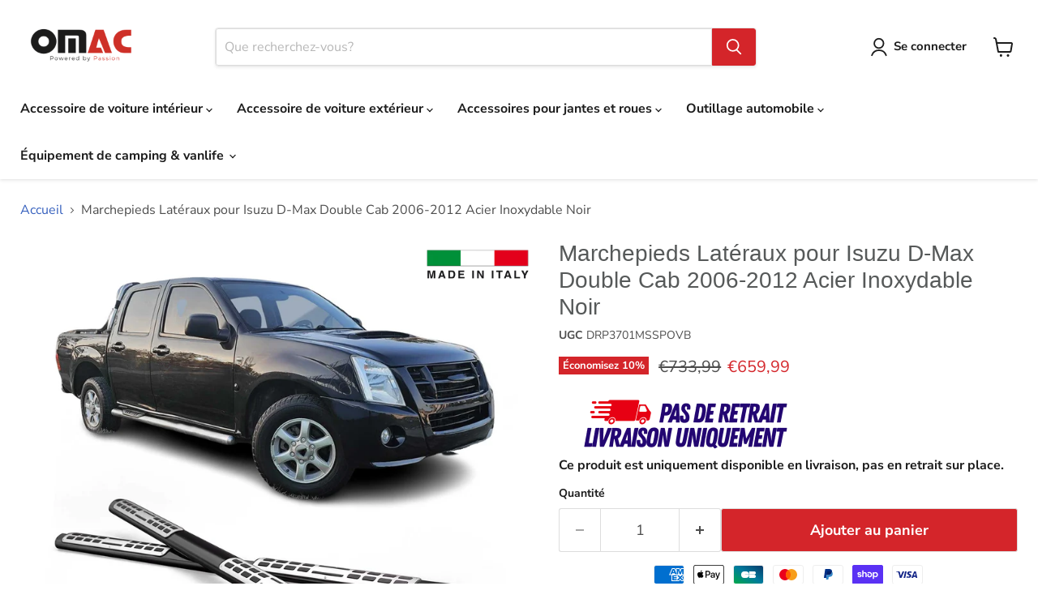

--- FILE ---
content_type: text/html; charset=utf-8
request_url: https://omacshop.fr/products/marchepieds-lateraux-pour-isuzu-d-max-double-cab-2006-2012-acier-inoxydable-noir
body_size: 68443
content:
<!doctype html>
<html class="no-js no-touch" lang="fr">
  <head><script>var _listeners=[];EventTarget.prototype.addEventListenerBase=EventTarget.prototype.addEventListener,EventTarget.prototype.addEventListener=function(e,t,p){_listeners.push({target:this,type:e,listener:t}),this.addEventListenerBase(e,t,p)},EventTarget.prototype.removeEventListeners=function(e){for(var t=0;t!=_listeners.length;t++){var r=_listeners[t],n=r.target,s=r.type,i=r.listener;n==this&&s==e&&this.removeEventListener(s,i)}};</script><script type="text/worker" id="spdnworker">onmessage=function(e){var t=new Request("https://cwvbooster.kirklandapps.com/optimize/6467",{redirect:"follow"});fetch(t).then(e=>e.text()).then(e=>{postMessage(e)})};</script>
<script type="text/javascript">var spdnx=new Worker("data:text/javascript;base64,"+btoa(document.getElementById("spdnworker").textContent));spdnx.onmessage=function(t){var e=document.createElement("script");e.type="text/javascript",e.textContent=t.data,document.head.appendChild(e)},spdnx.postMessage("init");</script>
<script type="text/javascript" data-spdn="1">
const observer=new MutationObserver(mutations=>{mutations.forEach(({addedNodes})=>{addedNodes.forEach(node=>{
if(node.nodeType===1&&node.tagName==='SCRIPT'&&node.type=='application/json'){node.type='application/json';return;}
if(node.tagName==='SCRIPT'&&node.innerHTML.includes('asyncLoad')){node.type='text/spdnscript'}
if(node.nodeType===1&&node.tagName==='SCRIPT'&&node.innerHTML.includes('hotjar')){node.type='text/spdnscript'}
if(node.nodeType===1&&node.tagName==='SCRIPT'&&node.innerHTML.includes('guest_login')){return;}
if(node.nodeType===1&&node.tagName==='SCRIPT'&&node.innerHTML.includes('xklaviyo')){node.type='text/spdnscript'}
if(node.nodeType===1&&node.tagName==='SCRIPT'&&node.innerHTML.includes('recaptcha')){node.type='text/spdnscript'}
if(node.nodeType===1&&node.tagName==='SCRIPT'&&node.src.includes('klaviyo')){node.type='text/spdnscript'}
if(node.nodeType===1&&node.tagName==='SCRIPT'&&node.src.includes('shop.app')){node.type='text/spdnscript'}
if(node.nodeType===1&&node.tagName==='SCRIPT'&&node.src.includes('chat')){node.type='text/spdnscript'}
if(node.nodeType===1&&node.tagName==='SCRIPT'&&node.src.includes('consent')){node.type='text/spdnscript'}
if(node.nodeType===1&&node.tagName==='SCRIPT'&&node.src.includes('apps')){node.type='text/spdnscript'}
if(node.nodeType===1&&node.tagName==='SCRIPT'&&node.src.includes('extensions')){node.type='text/spdnscript'}
if(node.nodeType===1&&node.tagName==='SCRIPT'&&node.src.includes('judge.me')){node.type='text/spdnscript'}
if(node.nodeType===1&&node.tagName==='SCRIPT'&&node.innerHTML.includes('gorgias')){node.type='text/spdnscript'}
if(node.nodeType===1&&node.tagName==='SCRIPT'&&node.innerHTML.includes('perf')){node.type='text/spdnscript'}
if(node.nodeType===1&&node.tagName==='SCRIPT'&&node.innerHTML.includes('facebook.net')){node.type='text/spdnscript'}
if(node.nodeType===1&&node.tagName==='SCRIPT'&&node.src.includes('gorgias')){node.type='text/spdnscript'}
if(node.nodeType===1&&node.tagName==='SCRIPT'&&node.src.includes('stripe')){node.type='text/spdnscript'}
if(node.nodeType===1&&node.tagName==='SCRIPT'&&node.src.includes('mem')){node.type='text/spdnscript'}
if(node.nodeType===1&&node.tagName==='SCRIPT'&&node.src.includes('notify')){node.type='text/javascript'}
if(node.nodeType===1&&node.tagName==='SCRIPT'&&node.src.includes('privy')){node.type='text/spdnscript'}
if(node.nodeType===1&&node.tagName==='SCRIPT'&&node.src.includes('incart')){node.type='text/spdnscript'}
if(node.nodeType===1&&node.tagName==='SCRIPT'&&node.src.includes('webui')){node.type='text/spdnscript'}

if(node.nodeType===1&&node.tagName==='SCRIPT'&&node.src.includes('1f2li2848')){node.type='text/spdnscript'}
if(node.tagName==='SCRIPT'&&node.innerHTML.includes('tawk')){node.type='text/spdnscript'}
 if(node.nodeType===1&&node.tagName==='SCRIPT'&&node.innerHTML.includes('gtag')){node.type='text/spdnscript'}
if(node.nodeType===1&&node.tagName==='SCRIPT'&&node.innerHTML.includes('tagmanager')){node.type='text/spdnscript'}
if(node.nodeType===1&&node.tagName==='SCRIPT'&&node.innerHTML.includes('gtm')){node.type='text/spdnscript'}
if(node.nodeType===1&&node.tagName==='SCRIPT'&&node.src.includes('googlet')){node.type='text/spdnscript'}
if(node.tagName==='SCRIPT'&&node.className=='analytics'){node.type='text/spdnscript'}  })})})
var ua = navigator.userAgent.toLowerCase();if ((ua.indexOf('chrome') > -1 || ua.indexOf('firefox') > -1) && window.location.href.indexOf("no-optimization") === -1 && window.location.href.indexOf("debug") === -1 && window.location.href.indexOf("cart") === -1 ) {observer.observe(document.documentElement,{childList:true,subtree:true})}</script>
    

    <!-- Google Tag Manager -->
    <script>
      (function (w, d, s, l, i) {
        w[l] = w[l] || [];
        w[l].push({ 'gtm.start': new Date().getTime(), event: 'gtm.js' });
        var f = d.getElementsByTagName(s)[0],
          j = d.createElement(s),
          dl = l != 'dataLayer' ? '&l=' + l : '';
        j.async = true;
        j.src = 'https://www.googletagmanager.com/gtm.js?id=GTM-WV9SFLW7';
        f.parentNode.insertBefore(j, f);
      })(window, document, 'script', 'dataLayer', 'GTM-WV9SFLW7');
    </script>
    <!-- End Google Tag Manager -->

    <script src="https://cdn-cookieyes.com/common/shopify.js"></script>

    <script>
      window.Store = window.Store || {};
      window.Store.id = 52768014531;
    </script>
    <meta charset="utf-8">
    <meta http-equiv="x-ua-compatible" content="IE=edge">

    <link rel="preconnect" href="https://cdn.shopify.com">
    

    <title>Marchepieds Latéraux pour Isuzu D-Max Double Cab 2006-2012 Acier Inoxy — OMAC FR</title>

    
      <meta name="description" content="Marchepieds Latéraux pour Isuzu D-Max Double Cab 2006-2012 Acier Inoxydable Noir | Compatibilité: Isuzu D-Max I (TFR-TFS), Isuzu D-Max I Camion Plate-Forme/Châssis (TFR-TFS), Isuzu D-Max I (8DH) Année: 2006 2007 2008 2009 2010 2011 2012 | Garantie de remboursement de 30 jours | Livraison gratuite | Omac Shop France - Accessoires pour voitures">

    

    


  


<link rel="icon" type="image/png" href="https://cdn.shopify.com/s/files/1/0527/6801/4531/files/favicon-96x96.png?v=1744025168" sizes="96x96" />
<link rel="icon" type="image/svg+xml" href="https://cdn.shopify.com/s/files/1/0527/6801/4531/files/favicon.svg?v=1744025168" />
<link rel="shortcut icon" href="https://cdn.shopify.com/s/files/1/0527/6801/4531/files/favicon.ico?v=1744025168" />
<link rel="apple-touch-icon" sizes="180x180" href="https://cdn.shopify.com/s/files/1/0527/6801/4531/files/apple-touch-icon.png?v=1744025168" />
<meta name="apple-mobile-web-app-title" content="OMAC" />
<link rel="manifest" href="https://cdn.shopify.com/s/files/1/0527/6801/4531/files/site.webmanifest?v=1744025679" />


  

    <link rel="canonical" href="https://omacshop.fr/products/marchepieds-lateraux-pour-isuzu-d-max-double-cab-2006-2012-acier-inoxydable-noir">

    

    
      <link rel="alternate" href="https://en.omacshop.fr/products/marchepieds-lateraux-pour-isuzu-d-max-double-cab-2006-2012-acier-inoxydable-noir" hreflang="en">
    
    <link rel="alternate" href="https://omacshop.fr/products/marchepieds-lateraux-pour-isuzu-d-max-double-cab-2006-2012-acier-inoxydable-noir" hreflang="x-default">

    

    <meta name="viewport" content="width=device-width">

    
    















<meta property="og:site_name" content="OMAC FR">
<meta property="og:url" content="https://omacshop.fr/products/marchepieds-lateraux-pour-isuzu-d-max-double-cab-2006-2012-acier-inoxydable-noir">
<meta property="og:title" content="Marchepieds Latéraux pour Isuzu D-Max Double Cab 2006-2012 Acier Inoxydable Noir">
<meta property="og:type" content="website">
<meta property="og:description" content="Marchepieds Latéraux pour Isuzu D-Max Double Cab 2006-2012 Acier Inoxydable Noir | Compatibilité: Isuzu D-Max I (TFR-TFS), Isuzu D-Max I Camion Plate-Forme/Châssis (TFR-TFS), Isuzu D-Max I (8DH) Année: 2006 2007 2008 2009 2010 2011 2012 | Garantie de remboursement de 30 jours | Livraison gratuite | Omac Shop France - Accessoires pour voitures">




    
    
    

    
    
    <meta
      property="og:image"
      content="https://omacshop.fr/cdn/shop/files/media_a723f708-87bc-433d-bec1-9e0a0cdb10ed_1200x1200.jpg?v=1760091136"
    />
    <meta
      property="og:image:secure_url"
      content="https://omacshop.fr/cdn/shop/files/media_a723f708-87bc-433d-bec1-9e0a0cdb10ed_1200x1200.jpg?v=1760091136"
    />
    <meta property="og:image:width" content="1200" />
    <meta property="og:image:height" content="1200" />
    
    
    <meta property="og:image:alt" content="Social media image" />
  
















<meta name="twitter:title" content="Marchepieds Latéraux pour Isuzu D-Max Double Cab 2006-2012 Acier Inoxy">
<meta name="twitter:description" content="Marchepieds Latéraux pour Isuzu D-Max Double Cab 2006-2012 Acier Inoxydable Noir | Compatibilité: Isuzu D-Max I (TFR-TFS), Isuzu D-Max I Camion Plate-Forme/Châssis (TFR-TFS), Isuzu D-Max I (8DH) Année: 2006 2007 2008 2009 2010 2011 2012 | Garantie de remboursement de 30 jours | Livraison gratuite | Omac Shop France - Accessoires pour voitures">


    
    
    
      
      
      <meta name="twitter:card" content="summary">
    
    
    <meta
      property="twitter:image"
      content="https://omacshop.fr/cdn/shop/files/media_a723f708-87bc-433d-bec1-9e0a0cdb10ed_1200x1200_crop_center.jpg?v=1760091136"
    />
    <meta property="twitter:image:width" content="1200" />
    <meta property="twitter:image:height" content="1200" />
    
    
    <meta property="twitter:image:alt" content="Social media image" />
  



    <link rel="preload" href="//omacshop.fr/cdn/fonts/nunito_sans/nunitosans_n7.25d963ed46da26098ebeab731e90d8802d989fa5.woff2" as="font" crossorigin="anonymous">
    <link rel="preload" as="style" href="//omacshop.fr/cdn/shop/t/72/assets/theme.css?v=69502538194651317251763641268">
    
    <link rel="preload" as="style" href="//omacshop.fr/cdn/shop/t/72/assets/component-tab.css?v=51092623964968257651743237521">
    <link
        rel="preload"
        as="style"
        href="https://cdn.shopify.com/extensions/8d661779-0f96-4593-9a83-4a022c61c60b/alert-me-restock-alerts-6/assets/da-restock.css"
      >

    <script>window.performance && window.performance.mark && window.performance.mark('shopify.content_for_header.start');</script><meta name="google-site-verification" content="fkO-xbK8aByfFLsWlzgfcncRd-G8XDahXi-zN1IdVQk">
<meta id="shopify-digital-wallet" name="shopify-digital-wallet" content="/52768014531/digital_wallets/dialog">
<meta name="shopify-checkout-api-token" content="b38a748c8d9bccc4e8384a7ff43bea03">
<meta id="in-context-paypal-metadata" data-shop-id="52768014531" data-venmo-supported="false" data-environment="production" data-locale="fr_FR" data-paypal-v4="true" data-currency="EUR">
<link rel="alternate" type="application/json+oembed" href="https://omacshop.fr/products/marchepieds-lateraux-pour-isuzu-d-max-double-cab-2006-2012-acier-inoxydable-noir.oembed">
<script async="async" src="/checkouts/internal/preloads.js?locale=fr-FR"></script>
<link rel="preconnect" href="https://shop.app" crossorigin="anonymous">
<script async="async" src="https://shop.app/checkouts/internal/preloads.js?locale=fr-FR&shop_id=52768014531" crossorigin="anonymous"></script>
<script id="apple-pay-shop-capabilities" type="application/json">{"shopId":52768014531,"countryCode":"FR","currencyCode":"EUR","merchantCapabilities":["supports3DS"],"merchantId":"gid:\/\/shopify\/Shop\/52768014531","merchantName":"OMAC FR","requiredBillingContactFields":["postalAddress","email","phone"],"requiredShippingContactFields":["postalAddress","email","phone"],"shippingType":"shipping","supportedNetworks":["visa","masterCard","amex","maestro"],"total":{"type":"pending","label":"OMAC FR","amount":"1.00"},"shopifyPaymentsEnabled":true,"supportsSubscriptions":true}</script>
<script id="shopify-features" type="application/json">{"accessToken":"b38a748c8d9bccc4e8384a7ff43bea03","betas":["rich-media-storefront-analytics"],"domain":"omacshop.fr","predictiveSearch":true,"shopId":52768014531,"locale":"fr"}</script>
<script>var Shopify = Shopify || {};
Shopify.shop = "omac-france.myshopify.com";
Shopify.locale = "fr";
Shopify.currency = {"active":"EUR","rate":"1.0"};
Shopify.country = "FR";
Shopify.theme = {"name":"IceWeb PageSpeed Guncellemeleri -IA 31-01-25","id":177711579467,"schema_name":"Empire","schema_version":"11.0.0","theme_store_id":null,"role":"main"};
Shopify.theme.handle = "null";
Shopify.theme.style = {"id":null,"handle":null};
Shopify.cdnHost = "omacshop.fr/cdn";
Shopify.routes = Shopify.routes || {};
Shopify.routes.root = "/";</script>
<script type="module">!function(o){(o.Shopify=o.Shopify||{}).modules=!0}(window);</script>
<script>!function(o){function n(){var o=[];function n(){o.push(Array.prototype.slice.apply(arguments))}return n.q=o,n}var t=o.Shopify=o.Shopify||{};t.loadFeatures=n(),t.autoloadFeatures=n()}(window);</script>
<script>
  window.ShopifyPay = window.ShopifyPay || {};
  window.ShopifyPay.apiHost = "shop.app\/pay";
  window.ShopifyPay.redirectState = null;
</script>
<script id="shop-js-analytics" type="application/json">{"pageType":"product"}</script>
<script defer="defer" async type="module" src="//omacshop.fr/cdn/shopifycloud/shop-js/modules/v2/client.init-shop-cart-sync_C7zOiP7n.fr.esm.js"></script>
<script defer="defer" async type="module" src="//omacshop.fr/cdn/shopifycloud/shop-js/modules/v2/chunk.common_CSlijhlg.esm.js"></script>
<script type="module">
  await import("//omacshop.fr/cdn/shopifycloud/shop-js/modules/v2/client.init-shop-cart-sync_C7zOiP7n.fr.esm.js");
await import("//omacshop.fr/cdn/shopifycloud/shop-js/modules/v2/chunk.common_CSlijhlg.esm.js");

  window.Shopify.SignInWithShop?.initShopCartSync?.({"fedCMEnabled":true,"windoidEnabled":true});

</script>
<script>
  window.Shopify = window.Shopify || {};
  if (!window.Shopify.featureAssets) window.Shopify.featureAssets = {};
  window.Shopify.featureAssets['shop-js'] = {"shop-cart-sync":["modules/v2/client.shop-cart-sync_BnBFXf0_.fr.esm.js","modules/v2/chunk.common_CSlijhlg.esm.js"],"init-fed-cm":["modules/v2/client.init-fed-cm_CSbHcSLQ.fr.esm.js","modules/v2/chunk.common_CSlijhlg.esm.js"],"shop-button":["modules/v2/client.shop-button_DLUKcBRB.fr.esm.js","modules/v2/chunk.common_CSlijhlg.esm.js"],"shop-cash-offers":["modules/v2/client.shop-cash-offers_Cua9cdqh.fr.esm.js","modules/v2/chunk.common_CSlijhlg.esm.js","modules/v2/chunk.modal_C0-OIa6B.esm.js"],"init-windoid":["modules/v2/client.init-windoid_BO2kqg2i.fr.esm.js","modules/v2/chunk.common_CSlijhlg.esm.js"],"init-shop-email-lookup-coordinator":["modules/v2/client.init-shop-email-lookup-coordinator_DcBZTVqR.fr.esm.js","modules/v2/chunk.common_CSlijhlg.esm.js"],"shop-toast-manager":["modules/v2/client.shop-toast-manager_CqHEw2nM.fr.esm.js","modules/v2/chunk.common_CSlijhlg.esm.js"],"shop-login-button":["modules/v2/client.shop-login-button_BQtEoURe.fr.esm.js","modules/v2/chunk.common_CSlijhlg.esm.js","modules/v2/chunk.modal_C0-OIa6B.esm.js"],"avatar":["modules/v2/client.avatar_BTnouDA3.fr.esm.js"],"pay-button":["modules/v2/client.pay-button_DUwpSVMx.fr.esm.js","modules/v2/chunk.common_CSlijhlg.esm.js"],"init-shop-cart-sync":["modules/v2/client.init-shop-cart-sync_C7zOiP7n.fr.esm.js","modules/v2/chunk.common_CSlijhlg.esm.js"],"init-customer-accounts":["modules/v2/client.init-customer-accounts_B0gbzGDF.fr.esm.js","modules/v2/client.shop-login-button_BQtEoURe.fr.esm.js","modules/v2/chunk.common_CSlijhlg.esm.js","modules/v2/chunk.modal_C0-OIa6B.esm.js"],"init-shop-for-new-customer-accounts":["modules/v2/client.init-shop-for-new-customer-accounts_C1ax6gR3.fr.esm.js","modules/v2/client.shop-login-button_BQtEoURe.fr.esm.js","modules/v2/chunk.common_CSlijhlg.esm.js","modules/v2/chunk.modal_C0-OIa6B.esm.js"],"init-customer-accounts-sign-up":["modules/v2/client.init-customer-accounts-sign-up_Dx4tXqtI.fr.esm.js","modules/v2/client.shop-login-button_BQtEoURe.fr.esm.js","modules/v2/chunk.common_CSlijhlg.esm.js","modules/v2/chunk.modal_C0-OIa6B.esm.js"],"checkout-modal":["modules/v2/client.checkout-modal_BZLk86_8.fr.esm.js","modules/v2/chunk.common_CSlijhlg.esm.js","modules/v2/chunk.modal_C0-OIa6B.esm.js"],"shop-follow-button":["modules/v2/client.shop-follow-button_YGA9KtE6.fr.esm.js","modules/v2/chunk.common_CSlijhlg.esm.js","modules/v2/chunk.modal_C0-OIa6B.esm.js"],"lead-capture":["modules/v2/client.lead-capture_BKsxsIKj.fr.esm.js","modules/v2/chunk.common_CSlijhlg.esm.js","modules/v2/chunk.modal_C0-OIa6B.esm.js"],"shop-login":["modules/v2/client.shop-login_s6dWeBr2.fr.esm.js","modules/v2/chunk.common_CSlijhlg.esm.js","modules/v2/chunk.modal_C0-OIa6B.esm.js"],"payment-terms":["modules/v2/client.payment-terms_CTuGCy7C.fr.esm.js","modules/v2/chunk.common_CSlijhlg.esm.js","modules/v2/chunk.modal_C0-OIa6B.esm.js"]};
</script>
<script>(function() {
  var isLoaded = false;
  function asyncLoad() {
    if (isLoaded) return;
    isLoaded = true;
    var urls = ["https:\/\/app.helpfulcrowd.com\/res\/shopify\/n5SOPQ\/storefront_scripts.js?shop=omac-france.myshopify.com","https:\/\/omac-france.myshopify.com\/apps\/delivery\/delivery_coder.js?t=1711784866.3741\u0026n=889364619\u0026shop=omac-france.myshopify.com","https:\/\/ecommplugins-scripts.trustpilot.com\/v2.1\/js\/header.min.js?settings=eyJrZXkiOiJYb3ZlVUswZ1ZTaDBUcExkIiwicyI6Im5vbmUifQ==\u0026shop=omac-france.myshopify.com","https:\/\/ecommplugins-scripts.trustpilot.com\/v2.1\/js\/success.min.js?settings=eyJrZXkiOiJYb3ZlVUswZ1ZTaDBUcExkIiwicyI6Im5vbmUiLCJ0IjpbIm9yZGVycy9mdWxmaWxsZWQiXSwidiI6IiIsImEiOiIifQ==\u0026shop=omac-france.myshopify.com","https:\/\/ecommplugins-trustboxsettings.trustpilot.com\/omac-france.myshopify.com.js?settings=1739953030244\u0026shop=omac-france.myshopify.com","https:\/\/storage.googleapis.com\/pdf-uploader-v2.appspot.com\/omac-france\/script\/script10_18_2024_14_48_40.js?shop=omac-france.myshopify.com"];
    for (var i = 0; i < urls.length; i++) {
      var s = document.createElement('script');
      s.type = 'text/javascript';
      s.async = true;
      s.src = urls[i];
      var x = document.getElementsByTagName('script')[0];
      x.parentNode.insertBefore(s, x);
    }
  };
  if(window.attachEvent) {
    window.attachEvent('onload', asyncLoad);
  } else {
    window.addEventListener('load', asyncLoad, false);
  }
})();</script>
<script id="__st">var __st={"a":52768014531,"offset":3600,"reqid":"0046d49b-8b96-41da-8a6d-a8f90e2b530b-1768426102","pageurl":"omacshop.fr\/products\/marchepieds-lateraux-pour-isuzu-d-max-double-cab-2006-2012-acier-inoxydable-noir","u":"ea459f3acc6e","p":"product","rtyp":"product","rid":8511381832011};</script>
<script>window.ShopifyPaypalV4VisibilityTracking = true;</script>
<script id="captcha-bootstrap">!function(){'use strict';const t='contact',e='account',n='new_comment',o=[[t,t],['blogs',n],['comments',n],[t,'customer']],c=[[e,'customer_login'],[e,'guest_login'],[e,'recover_customer_password'],[e,'create_customer']],r=t=>t.map((([t,e])=>`form[action*='/${t}']:not([data-nocaptcha='true']) input[name='form_type'][value='${e}']`)).join(','),a=t=>()=>t?[...document.querySelectorAll(t)].map((t=>t.form)):[];function s(){const t=[...o],e=r(t);return a(e)}const i='password',u='form_key',d=['recaptcha-v3-token','g-recaptcha-response','h-captcha-response',i],f=()=>{try{return window.sessionStorage}catch{return}},m='__shopify_v',_=t=>t.elements[u];function p(t,e,n=!1){try{const o=window.sessionStorage,c=JSON.parse(o.getItem(e)),{data:r}=function(t){const{data:e,action:n}=t;return t[m]||n?{data:e,action:n}:{data:t,action:n}}(c);for(const[e,n]of Object.entries(r))t.elements[e]&&(t.elements[e].value=n);n&&o.removeItem(e)}catch(o){console.error('form repopulation failed',{error:o})}}const l='form_type',E='cptcha';function T(t){t.dataset[E]=!0}const w=window,h=w.document,L='Shopify',v='ce_forms',y='captcha';let A=!1;((t,e)=>{const n=(g='f06e6c50-85a8-45c8-87d0-21a2b65856fe',I='https://cdn.shopify.com/shopifycloud/storefront-forms-hcaptcha/ce_storefront_forms_captcha_hcaptcha.v1.5.2.iife.js',D={infoText:'Protégé par hCaptcha',privacyText:'Confidentialité',termsText:'Conditions'},(t,e,n)=>{const o=w[L][v],c=o.bindForm;if(c)return c(t,g,e,D).then(n);var r;o.q.push([[t,g,e,D],n]),r=I,A||(h.body.append(Object.assign(h.createElement('script'),{id:'captcha-provider',async:!0,src:r})),A=!0)});var g,I,D;w[L]=w[L]||{},w[L][v]=w[L][v]||{},w[L][v].q=[],w[L][y]=w[L][y]||{},w[L][y].protect=function(t,e){n(t,void 0,e),T(t)},Object.freeze(w[L][y]),function(t,e,n,w,h,L){const[v,y,A,g]=function(t,e,n){const i=e?o:[],u=t?c:[],d=[...i,...u],f=r(d),m=r(i),_=r(d.filter((([t,e])=>n.includes(e))));return[a(f),a(m),a(_),s()]}(w,h,L),I=t=>{const e=t.target;return e instanceof HTMLFormElement?e:e&&e.form},D=t=>v().includes(t);t.addEventListener('submit',(t=>{const e=I(t);if(!e)return;const n=D(e)&&!e.dataset.hcaptchaBound&&!e.dataset.recaptchaBound,o=_(e),c=g().includes(e)&&(!o||!o.value);(n||c)&&t.preventDefault(),c&&!n&&(function(t){try{if(!f())return;!function(t){const e=f();if(!e)return;const n=_(t);if(!n)return;const o=n.value;o&&e.removeItem(o)}(t);const e=Array.from(Array(32),(()=>Math.random().toString(36)[2])).join('');!function(t,e){_(t)||t.append(Object.assign(document.createElement('input'),{type:'hidden',name:u})),t.elements[u].value=e}(t,e),function(t,e){const n=f();if(!n)return;const o=[...t.querySelectorAll(`input[type='${i}']`)].map((({name:t})=>t)),c=[...d,...o],r={};for(const[a,s]of new FormData(t).entries())c.includes(a)||(r[a]=s);n.setItem(e,JSON.stringify({[m]:1,action:t.action,data:r}))}(t,e)}catch(e){console.error('failed to persist form',e)}}(e),e.submit())}));const S=(t,e)=>{t&&!t.dataset[E]&&(n(t,e.some((e=>e===t))),T(t))};for(const o of['focusin','change'])t.addEventListener(o,(t=>{const e=I(t);D(e)&&S(e,y())}));const B=e.get('form_key'),M=e.get(l),P=B&&M;t.addEventListener('DOMContentLoaded',(()=>{const t=y();if(P)for(const e of t)e.elements[l].value===M&&p(e,B);[...new Set([...A(),...v().filter((t=>'true'===t.dataset.shopifyCaptcha))])].forEach((e=>S(e,t)))}))}(h,new URLSearchParams(w.location.search),n,t,e,['guest_login'])})(!0,!0)}();</script>
<script integrity="sha256-4kQ18oKyAcykRKYeNunJcIwy7WH5gtpwJnB7kiuLZ1E=" data-source-attribution="shopify.loadfeatures" defer="defer" src="//omacshop.fr/cdn/shopifycloud/storefront/assets/storefront/load_feature-a0a9edcb.js" crossorigin="anonymous"></script>
<script crossorigin="anonymous" defer="defer" src="//omacshop.fr/cdn/shopifycloud/storefront/assets/shopify_pay/storefront-65b4c6d7.js?v=20250812"></script>
<script data-source-attribution="shopify.dynamic_checkout.dynamic.init">var Shopify=Shopify||{};Shopify.PaymentButton=Shopify.PaymentButton||{isStorefrontPortableWallets:!0,init:function(){window.Shopify.PaymentButton.init=function(){};var t=document.createElement("script");t.src="https://omacshop.fr/cdn/shopifycloud/portable-wallets/latest/portable-wallets.fr.js",t.type="module",document.head.appendChild(t)}};
</script>
<script data-source-attribution="shopify.dynamic_checkout.buyer_consent">
  function portableWalletsHideBuyerConsent(e){var t=document.getElementById("shopify-buyer-consent"),n=document.getElementById("shopify-subscription-policy-button");t&&n&&(t.classList.add("hidden"),t.setAttribute("aria-hidden","true"),n.removeEventListener("click",e))}function portableWalletsShowBuyerConsent(e){var t=document.getElementById("shopify-buyer-consent"),n=document.getElementById("shopify-subscription-policy-button");t&&n&&(t.classList.remove("hidden"),t.removeAttribute("aria-hidden"),n.addEventListener("click",e))}window.Shopify?.PaymentButton&&(window.Shopify.PaymentButton.hideBuyerConsent=portableWalletsHideBuyerConsent,window.Shopify.PaymentButton.showBuyerConsent=portableWalletsShowBuyerConsent);
</script>
<script data-source-attribution="shopify.dynamic_checkout.cart.bootstrap">document.addEventListener("DOMContentLoaded",(function(){function t(){return document.querySelector("shopify-accelerated-checkout-cart, shopify-accelerated-checkout")}if(t())Shopify.PaymentButton.init();else{new MutationObserver((function(e,n){t()&&(Shopify.PaymentButton.init(),n.disconnect())})).observe(document.body,{childList:!0,subtree:!0})}}));
</script>
<link id="shopify-accelerated-checkout-styles" rel="stylesheet" media="screen" href="https://omacshop.fr/cdn/shopifycloud/portable-wallets/latest/accelerated-checkout-backwards-compat.css" crossorigin="anonymous">
<style id="shopify-accelerated-checkout-cart">
        #shopify-buyer-consent {
  margin-top: 1em;
  display: inline-block;
  width: 100%;
}

#shopify-buyer-consent.hidden {
  display: none;
}

#shopify-subscription-policy-button {
  background: none;
  border: none;
  padding: 0;
  text-decoration: underline;
  font-size: inherit;
  cursor: pointer;
}

#shopify-subscription-policy-button::before {
  box-shadow: none;
}

      </style>

<script>window.performance && window.performance.mark && window.performance.mark('shopify.content_for_header.end');</script>

    <link href="//omacshop.fr/cdn/shop/t/72/assets/theme.css?v=69502538194651317251763641268" rel="stylesheet" type="text/css" media="all" />

    

    
    <script>
      window.Theme = window.Theme || {};
      window.Theme.version = '11.0.0';
      window.Theme.name = 'Empire';
      window.Theme.routes = {
        root_url: '/',
        account_url: '/account',
        account_login_url: 'https://omacshop.fr/customer_authentication/redirect?locale=fr&region_country=FR',
        account_logout_url: '/account/logout',
        account_register_url: 'https://shopify.com/52768014531/account?locale=fr',
        account_addresses_url: '/account/addresses',
        collections_url: '/collections',
        all_products_collection_url: '/collections/all',
        search_url: '/search',
        predictive_search_url: '/search/suggest',
        cart_url: '/cart',
        cart_add_url: '/cart/add',
        cart_change_url: '/cart/change',
        cart_clear_url: '/cart/clear',
        product_recommendations_url: '/recommendations/products',
      };
    </script>
    

    
      <link href="//omacshop.fr/cdn/shop/t/72/assets/component-tab.css?v=51092623964968257651743237521" rel="stylesheet" type="text/css" media="all" />
      <script src="https://ajax.googleapis.com/ajax/libs/jquery/3.5.1/jquery.min.js"></script>
    
    
      <meta name="robots" content="index, follow">
    

    

    

    <script type="application/ld+json">
      {
        "@context": "https://schema.org",
        "@type": "Corporation",
        "name": "OMAC France",
        "url": "https://omacshop.fr/",
        "logo": "https://omacshop.fr/cdn/shop/files/Mottolu-Omac-Logo_450x150.png?v=1728030363",
        "contactPoint": {
          "@type": "ContactPoint",
          "telephone": "+33 1 83 83 44 80",
          "contactType": "technical support",
          "areaServed": "FR",
          "availableLanguage": ["fr", "en", "tr"]
        },
        "sameAs": [
          "https://www.facebook.com/omacfr",
          "https://www.instagram.com/omacfr/",
          "https://www.youtube.com/c/OMACGLOBAL"
        ]
      }
    </script>
    <meta name="msvalidate.01" content="BE84B5B38B2E880096A28FA1A337A72C">
  
    <!-- Route Code Edited 2025/09/30 -->
    <script src="//omacshop.fr/cdn/shop/t/72/assets/route_validations.js?v=120486326114980205271759269251" defer="defer"></script>  
    <!-- End Route Code -->
        
  <!-- BEGIN app block: shopify://apps/blockify-fraud-filter/blocks/app_embed/2e3e0ba5-0e70-447a-9ec5-3bf76b5ef12e --> 
 
 
    <script>
        window.blockifyShopIdentifier = "omac-france.myshopify.com";
        window.ipBlockerMetafields = "{\"showOverlayByPass\":false,\"disableSpyExtensions\":true,\"blockUnknownBots\":true,\"activeApp\":true,\"blockByMetafield\":false,\"visitorAnalytic\":true,\"showWatermark\":true}";
        window.blockifyRules = null;
        window.ipblockerBlockTemplate = "{\"customCss\":\"#blockify---container{--bg-blockify: #fff;position:relative}#blockify---container::after{content:'';position:absolute;inset:0;background-repeat:no-repeat !important;background-size:cover !important;background:var(--bg-blockify);z-index:0}#blockify---container #blockify---container__inner{display:flex;flex-direction:column;align-items:center;position:relative;z-index:1}#blockify---container #blockify---container__inner #blockify-block-content{display:flex;flex-direction:column;align-items:center;text-align:center}#blockify---container #blockify---container__inner #blockify-block-content #blockify-block-superTitle{display:none !important}#blockify---container #blockify---container__inner #blockify-block-content #blockify-block-title{font-size:313%;font-weight:bold;margin-top:1em}@media only screen and (min-width: 768px) and (max-width: 1199px){#blockify---container #blockify---container__inner #blockify-block-content #blockify-block-title{font-size:188%}}@media only screen and (max-width: 767px){#blockify---container #blockify---container__inner #blockify-block-content #blockify-block-title{font-size:107%}}#blockify---container #blockify---container__inner #blockify-block-content #blockify-block-description{font-size:125%;margin:1.5em;line-height:1.5}@media only screen and (min-width: 768px) and (max-width: 1199px){#blockify---container #blockify---container__inner #blockify-block-content #blockify-block-description{font-size:88%}}@media only screen and (max-width: 767px){#blockify---container #blockify---container__inner #blockify-block-content #blockify-block-description{font-size:107%}}#blockify---container #blockify---container__inner #blockify-block-content #blockify-block-description #blockify-block-text-blink{display:none !important}#blockify---container #blockify---container__inner #blockify-logo-block-image{position:relative;width:400px;height:auto;max-height:300px}@media only screen and (max-width: 767px){#blockify---container #blockify---container__inner #blockify-logo-block-image{width:200px}}#blockify---container #blockify---container__inner #blockify-logo-block-image::before{content:'';display:block;padding-bottom:56.2%}#blockify---container #blockify---container__inner #blockify-logo-block-image img{position:absolute;top:0;left:0;width:100%;height:100%;object-fit:contain}\\n\",\"logoImage\":{\"active\":true,\"value\":\"https:\/\/fraud.blockifyapp.com\/s\/api\/public\/assets\/default-thumbnail.png\",\"altText\":\"Red octagonal stop sign with a black hand symbol in the center, indicating a warning or prohibition\"},\"superTitle\":{\"active\":false,\"text\":\"403\",\"color\":\"#899df1\"},\"title\":{\"active\":true,\"text\":\"Access Denied\",\"color\":\"#000\"},\"description\":{\"active\":true,\"text\":\"The site owner may have set restrictions that prevent you from accessing the site. Please contact the site owner for access.\",\"color\":\"#000\"},\"background\":{\"active\":true,\"value\":\"#fff\",\"type\":\"1\",\"colorFrom\":null,\"colorTo\":null}}";

        
            window.blockifyProductCollections = [300683886787,658182308171,666421461323,241060741315,651364467019,672402047307];
        
    </script>
<link href="https://cdn.shopify.com/extensions/019bbb87-c57f-7b60-9a48-5c6384acb17d/region-restrictions-285/assets/blockify-embed.min.js" as="script" type="text/javascript" rel="preload"><link href="https://cdn.shopify.com/extensions/019bbb87-c57f-7b60-9a48-5c6384acb17d/region-restrictions-285/assets/prevent-bypass-script.min.js" as="script" type="text/javascript" rel="preload">
<script type="text/javascript">
    window.blockifyBaseUrl = 'https://fraud.blockifyapp.com/s/api';
    window.blockifyPublicUrl = 'https://fraud.blockifyapp.com/s/api/public';
    window.bucketUrl = 'https://storage.synctrack.io/megamind-fraud';
    window.storefrontApiUrl  = 'https://fraud.blockifyapp.com/p/api';
</script>
<script type="text/javascript">
  window.blockifyChecking = true;
</script>
<script id="blockifyScriptByPass" type="text/javascript" src=https://cdn.shopify.com/extensions/019bbb87-c57f-7b60-9a48-5c6384acb17d/region-restrictions-285/assets/prevent-bypass-script.min.js async></script>
<script id="blockifyScriptTag" type="text/javascript" src=https://cdn.shopify.com/extensions/019bbb87-c57f-7b60-9a48-5c6384acb17d/region-restrictions-285/assets/blockify-embed.min.js async></script>


<!-- END app block --><!-- BEGIN app block: shopify://apps/hulk-form-builder/blocks/app-embed/b6b8dd14-356b-4725-a4ed-77232212b3c3 --><!-- BEGIN app snippet: hulkapps-formbuilder-theme-ext --><script type="text/javascript">
  
  if (typeof window.formbuilder_customer != "object") {
        window.formbuilder_customer = {}
  }

  window.hulkFormBuilder = {
    form_data: {},
    shop_data: {"shop_Yl4NiVIiJaGyFaByjnYdzg":{"shop_uuid":"Yl4NiVIiJaGyFaByjnYdzg","shop_timezone":"Europe\/Paris","shop_id":81977,"shop_is_after_submit_enabled":true,"shop_shopify_plan":"Shopify Plus","shop_shopify_domain":"omac-france.myshopify.com","shop_created_at":"2023-04-12T01:29:00.023-05:00","is_skip_metafield":false,"shop_deleted":false,"shop_disabled":false}},
    settings_data: {"shop_settings":{"shop_customise_msgs":[],"default_customise_msgs":{"is_required":"is required","thank_you":"Thank you! The form was submitted successfully.","processing":"Processing...","valid_data":"Please provide valid data","valid_email":"Provide valid email format","valid_tags":"HTML Tags are not allowed","valid_phone":"Provide valid phone number","valid_captcha":"Please provide valid captcha response","valid_url":"Provide valid URL","only_number_alloud":"Provide valid number in","number_less":"must be less than","number_more":"must be more than","image_must_less":"Image must be less than 20MB","image_number":"Images allowed","image_extension":"Invalid extension! Please provide image file","error_image_upload":"Error in image upload. Please try again.","error_file_upload":"Error in file upload. Please try again.","your_response":"Your response","error_form_submit":"Error occur.Please try again after sometime.","email_submitted":"Form with this email is already submitted","invalid_email_by_zerobounce":"The email address you entered appears to be invalid. Please check it and try again.","download_file":"Download file","card_details_invalid":"Your card details are invalid","card_details":"Card details","please_enter_card_details":"Please enter card details","card_number":"Card number","exp_mm":"Exp MM","exp_yy":"Exp YY","crd_cvc":"CVV","payment_value":"Payment amount","please_enter_payment_amount":"Please enter payment amount","address1":"Address line 1","address2":"Address line 2","city":"City","province":"Province","zipcode":"Zip code","country":"Country","blocked_domain":"This form does not accept addresses from","file_must_less":"File must be less than 20MB","file_extension":"Invalid extension! Please provide file","only_file_number_alloud":"files allowed","previous":"Previous","next":"Next","must_have_a_input":"Please enter at least one field.","please_enter_required_data":"Please enter required data","atleast_one_special_char":"Include at least one special character","atleast_one_lowercase_char":"Include at least one lowercase character","atleast_one_uppercase_char":"Include at least one uppercase character","atleast_one_number":"Include at least one number","must_have_8_chars":"Must have 8 characters long","be_between_8_and_12_chars":"Be between 8 and 12 characters long","please_select":"Please Select","phone_submitted":"Form with this phone number is already submitted","user_res_parse_error":"Error while submitting the form","valid_same_values":"values must be same","product_choice_clear_selection":"Clear Selection","picture_choice_clear_selection":"Clear Selection","remove_all_for_file_image_upload":"Remove All","invalid_file_type_for_image_upload":"You can't upload files of this type.","invalid_file_type_for_signature_upload":"You can't upload files of this type.","max_files_exceeded_for_file_upload":"You can not upload any more files.","max_files_exceeded_for_image_upload":"You can not upload any more files.","file_already_exist":"File already uploaded","max_limit_exceed":"You have added the maximum number of text fields.","cancel_upload_for_file_upload":"Cancel upload","cancel_upload_for_image_upload":"Cancel upload","cancel_upload_for_signature_upload":"Cancel upload"},"shop_blocked_domains":[]}},
    features_data: {"shop_plan_features":{"shop_plan_features":["unlimited-forms","full-design-customization","export-form-submissions","multiple-recipients-for-form-submissions","multiple-admin-notifications","enable-captcha","unlimited-file-uploads","save-submitted-form-data","set-auto-response-message","conditional-logic","form-banner","save-as-draft-facility","include-user-response-in-admin-email","disable-form-submission","file-upload"]}},
    shop: null,
    shop_id: null,
    plan_features: null,
    validateDoubleQuotes: false,
    assets: {
      extraFunctions: "https://cdn.shopify.com/extensions/019bb5ee-ec40-7527-955d-c1b8751eb060/form-builder-by-hulkapps-50/assets/extra-functions.js",
      extraStyles: "https://cdn.shopify.com/extensions/019bb5ee-ec40-7527-955d-c1b8751eb060/form-builder-by-hulkapps-50/assets/extra-styles.css",
      bootstrapStyles: "https://cdn.shopify.com/extensions/019bb5ee-ec40-7527-955d-c1b8751eb060/form-builder-by-hulkapps-50/assets/theme-app-extension-bootstrap.css"
    },
    translations: {
      htmlTagNotAllowed: "HTML Tags are not allowed",
      sqlQueryNotAllowed: "SQL Queries are not allowed",
      doubleQuoteNotAllowed: "Double quotes are not allowed",
      vorwerkHttpWwwNotAllowed: "The words \u0026#39;http\u0026#39; and \u0026#39;www\u0026#39; are not allowed. Please remove them and try again.",
      maxTextFieldsReached: "You have added the maximum number of text fields.",
      avoidNegativeWords: "Avoid negative words: Don\u0026#39;t use negative words in your contact message.",
      customDesignOnly: "This form is for custom designs requests. For general inquiries please contact our team at info@stagheaddesigns.com",
      zerobounceApiErrorMsg: "We couldn\u0026#39;t verify your email due to a technical issue. Please try again later.",
    }

  }

  

  window.FbThemeAppExtSettingsHash = {}
  
</script><!-- END app snippet --><!-- END app block --><!-- BEGIN app block: shopify://apps/hreflang-manager/blocks/gwa-hreflang/35dc0b05-d599-4c8e-8584-8cd17768854a --><!-- BEGIN app snippet: gwa-hreflang-product --><link rel="alternate" hreflang="de-DE" href="https://omacshop.de/products/stahl-schwellerrohre-trittbretter-fur-isuzu-d-max-double-cab-2006-2012-schwarz"><link rel="alternate" hreflang="de-AT" href="https://omacshop.de/products/stahl-schwellerrohre-trittbretter-fur-isuzu-d-max-double-cab-2006-2012-schwarz"><link rel="alternate" hreflang="de-AD" href="https://omacshop.de/products/stahl-schwellerrohre-trittbretter-fur-isuzu-d-max-double-cab-2006-2012-schwarz"><link rel="alternate" hreflang="de-AL" href="https://omacshop.de/products/stahl-schwellerrohre-trittbretter-fur-isuzu-d-max-double-cab-2006-2012-schwarz"><link rel="alternate" hreflang="de-AU" href="https://omacshop.de/products/stahl-schwellerrohre-trittbretter-fur-isuzu-d-max-double-cab-2006-2012-schwarz"><link rel="alternate" hreflang="de-BA" href="https://omacshop.de/products/stahl-schwellerrohre-trittbretter-fur-isuzu-d-max-double-cab-2006-2012-schwarz"><link rel="alternate" hreflang="de-BE" href="https://omacshop.de/products/stahl-schwellerrohre-trittbretter-fur-isuzu-d-max-double-cab-2006-2012-schwarz"><link rel="alternate" hreflang="de-BG" href="https://omacshop.de/products/stahl-schwellerrohre-trittbretter-fur-isuzu-d-max-double-cab-2006-2012-schwarz"><link rel="alternate" hreflang="de-BY" href="https://omacshop.de/products/stahl-schwellerrohre-trittbretter-fur-isuzu-d-max-double-cab-2006-2012-schwarz"><link rel="alternate" hreflang="de-CA" href="https://omacshop.de/products/stahl-schwellerrohre-trittbretter-fur-isuzu-d-max-double-cab-2006-2012-schwarz"><link rel="alternate" hreflang="de-CH" href="https://omacshop.de/products/stahl-schwellerrohre-trittbretter-fur-isuzu-d-max-double-cab-2006-2012-schwarz"><link rel="alternate" hreflang="de-CY" href="https://omacshop.de/products/stahl-schwellerrohre-trittbretter-fur-isuzu-d-max-double-cab-2006-2012-schwarz"><link rel="alternate" hreflang="de-CZ" href="https://omacshop.de/products/stahl-schwellerrohre-trittbretter-fur-isuzu-d-max-double-cab-2006-2012-schwarz"><link rel="alternate" hreflang="de-DK" href="https://omacshop.de/products/stahl-schwellerrohre-trittbretter-fur-isuzu-d-max-double-cab-2006-2012-schwarz"><link rel="alternate" hreflang="de-EE" href="https://omacshop.de/products/stahl-schwellerrohre-trittbretter-fur-isuzu-d-max-double-cab-2006-2012-schwarz"><link rel="alternate" hreflang="de-ES" href="https://omacshop.de/products/stahl-schwellerrohre-trittbretter-fur-isuzu-d-max-double-cab-2006-2012-schwarz"><link rel="alternate" hreflang="de-FI" href="https://omacshop.de/products/stahl-schwellerrohre-trittbretter-fur-isuzu-d-max-double-cab-2006-2012-schwarz"><link rel="alternate" hreflang="de-FO" href="https://omacshop.de/products/stahl-schwellerrohre-trittbretter-fur-isuzu-d-max-double-cab-2006-2012-schwarz"><link rel="alternate" hreflang="de-FR" href="https://omacshop.de/products/stahl-schwellerrohre-trittbretter-fur-isuzu-d-max-double-cab-2006-2012-schwarz"><link rel="alternate" hreflang="de-GB" href="https://omacshop.de/products/stahl-schwellerrohre-trittbretter-fur-isuzu-d-max-double-cab-2006-2012-schwarz"><link rel="alternate" hreflang="de-GE" href="https://omacshop.de/products/stahl-schwellerrohre-trittbretter-fur-isuzu-d-max-double-cab-2006-2012-schwarz"><link rel="alternate" hreflang="de-GI" href="https://omacshop.de/products/stahl-schwellerrohre-trittbretter-fur-isuzu-d-max-double-cab-2006-2012-schwarz"><link rel="alternate" hreflang="de-GL" href="https://omacshop.de/products/stahl-schwellerrohre-trittbretter-fur-isuzu-d-max-double-cab-2006-2012-schwarz"><link rel="alternate" hreflang="de-GP" href="https://omacshop.de/products/stahl-schwellerrohre-trittbretter-fur-isuzu-d-max-double-cab-2006-2012-schwarz"><link rel="alternate" hreflang="de-GR" href="https://omacshop.de/products/stahl-schwellerrohre-trittbretter-fur-isuzu-d-max-double-cab-2006-2012-schwarz"><link rel="alternate" hreflang="de-HR" href="https://omacshop.de/products/stahl-schwellerrohre-trittbretter-fur-isuzu-d-max-double-cab-2006-2012-schwarz"><link rel="alternate" hreflang="de-HU" href="https://omacshop.de/products/stahl-schwellerrohre-trittbretter-fur-isuzu-d-max-double-cab-2006-2012-schwarz"><link rel="alternate" hreflang="de-IE" href="https://omacshop.de/products/stahl-schwellerrohre-trittbretter-fur-isuzu-d-max-double-cab-2006-2012-schwarz"><link rel="alternate" hreflang="de-IS" href="https://omacshop.de/products/stahl-schwellerrohre-trittbretter-fur-isuzu-d-max-double-cab-2006-2012-schwarz"><link rel="alternate" hreflang="de-LI" href="https://omacshop.de/products/stahl-schwellerrohre-trittbretter-fur-isuzu-d-max-double-cab-2006-2012-schwarz"><link rel="alternate" hreflang="de-LT" href="https://omacshop.de/products/stahl-schwellerrohre-trittbretter-fur-isuzu-d-max-double-cab-2006-2012-schwarz"><link rel="alternate" hreflang="de-LU" href="https://omacshop.de/products/stahl-schwellerrohre-trittbretter-fur-isuzu-d-max-double-cab-2006-2012-schwarz"><link rel="alternate" hreflang="de-LV" href="https://omacshop.de/products/stahl-schwellerrohre-trittbretter-fur-isuzu-d-max-double-cab-2006-2012-schwarz"><link rel="alternate" hreflang="de-MC" href="https://omacshop.de/products/stahl-schwellerrohre-trittbretter-fur-isuzu-d-max-double-cab-2006-2012-schwarz"><link rel="alternate" hreflang="de-MD" href="https://omacshop.de/products/stahl-schwellerrohre-trittbretter-fur-isuzu-d-max-double-cab-2006-2012-schwarz"><link rel="alternate" hreflang="de-ME" href="https://omacshop.de/products/stahl-schwellerrohre-trittbretter-fur-isuzu-d-max-double-cab-2006-2012-schwarz"><link rel="alternate" hreflang="de-MK" href="https://omacshop.de/products/stahl-schwellerrohre-trittbretter-fur-isuzu-d-max-double-cab-2006-2012-schwarz"><link rel="alternate" hreflang="de-MT" href="https://omacshop.de/products/stahl-schwellerrohre-trittbretter-fur-isuzu-d-max-double-cab-2006-2012-schwarz"><link rel="alternate" hreflang="de-MX" href="https://omacshop.de/products/stahl-schwellerrohre-trittbretter-fur-isuzu-d-max-double-cab-2006-2012-schwarz"><link rel="alternate" hreflang="de-NL" href="https://omacshop.de/products/stahl-schwellerrohre-trittbretter-fur-isuzu-d-max-double-cab-2006-2012-schwarz"><link rel="alternate" hreflang="de-NO" href="https://omacshop.de/products/stahl-schwellerrohre-trittbretter-fur-isuzu-d-max-double-cab-2006-2012-schwarz"><link rel="alternate" hreflang="de-NZ" href="https://omacshop.de/products/stahl-schwellerrohre-trittbretter-fur-isuzu-d-max-double-cab-2006-2012-schwarz"><link rel="alternate" hreflang="de-PT" href="https://omacshop.de/products/stahl-schwellerrohre-trittbretter-fur-isuzu-d-max-double-cab-2006-2012-schwarz"><link rel="alternate" hreflang="de-RO" href="https://omacshop.de/products/stahl-schwellerrohre-trittbretter-fur-isuzu-d-max-double-cab-2006-2012-schwarz"><link rel="alternate" hreflang="de-RS" href="https://omacshop.de/products/stahl-schwellerrohre-trittbretter-fur-isuzu-d-max-double-cab-2006-2012-schwarz"><link rel="alternate" hreflang="de-SE" href="https://omacshop.de/products/stahl-schwellerrohre-trittbretter-fur-isuzu-d-max-double-cab-2006-2012-schwarz"><link rel="alternate" hreflang="de-SI" href="https://omacshop.de/products/stahl-schwellerrohre-trittbretter-fur-isuzu-d-max-double-cab-2006-2012-schwarz"><link rel="alternate" hreflang="de-SK" href="https://omacshop.de/products/stahl-schwellerrohre-trittbretter-fur-isuzu-d-max-double-cab-2006-2012-schwarz"><link rel="alternate" hreflang="de-TR" href="https://omacshop.de/products/stahl-schwellerrohre-trittbretter-fur-isuzu-d-max-double-cab-2006-2012-schwarz"><link rel="alternate" hreflang="de-UA" href="https://omacshop.de/products/stahl-schwellerrohre-trittbretter-fur-isuzu-d-max-double-cab-2006-2012-schwarz"><link rel="alternate" hreflang="de-US" href="https://omacshop.de/products/stahl-schwellerrohre-trittbretter-fur-isuzu-d-max-double-cab-2006-2012-schwarz"><link rel="alternate" hreflang="de-VA" href="https://omacshop.de/products/stahl-schwellerrohre-trittbretter-fur-isuzu-d-max-double-cab-2006-2012-schwarz"><link rel="alternate" hreflang="de-TW" href="https://omacshop.de/products/stahl-schwellerrohre-trittbretter-fur-isuzu-d-max-double-cab-2006-2012-schwarz"><link rel="alternate" hreflang="de-PL" href="https://omacshop.de/products/stahl-schwellerrohre-trittbretter-fur-isuzu-d-max-double-cab-2006-2012-schwarz"><link rel="alternate" hreflang="de-IT" href="https://omacshop.de/products/stahl-schwellerrohre-trittbretter-fur-isuzu-d-max-double-cab-2006-2012-schwarz"><link rel="alternate" hreflang="fr-FR" href="https://omacshop.fr/products/marchepieds-lateraux-pour-isuzu-d-max-double-cab-2006-2012-acier-inoxydable-noir"><link rel="alternate" hreflang="fr-AD" href="https://omacshop.fr/products/marchepieds-lateraux-pour-isuzu-d-max-double-cab-2006-2012-acier-inoxydable-noir"><link rel="alternate" hreflang="fr-AL" href="https://omacshop.fr/products/marchepieds-lateraux-pour-isuzu-d-max-double-cab-2006-2012-acier-inoxydable-noir"><link rel="alternate" hreflang="fr-AM" href="https://omacshop.fr/products/marchepieds-lateraux-pour-isuzu-d-max-double-cab-2006-2012-acier-inoxydable-noir"><link rel="alternate" hreflang="fr-AT" href="https://omacshop.fr/products/marchepieds-lateraux-pour-isuzu-d-max-double-cab-2006-2012-acier-inoxydable-noir"><link rel="alternate" hreflang="fr-BA" href="https://omacshop.fr/products/marchepieds-lateraux-pour-isuzu-d-max-double-cab-2006-2012-acier-inoxydable-noir"><link rel="alternate" hreflang="fr-BE" href="https://omacshop.fr/products/marchepieds-lateraux-pour-isuzu-d-max-double-cab-2006-2012-acier-inoxydable-noir"><link rel="alternate" hreflang="fr-BG" href="https://omacshop.fr/products/marchepieds-lateraux-pour-isuzu-d-max-double-cab-2006-2012-acier-inoxydable-noir"><link rel="alternate" hreflang="fr-BY" href="https://omacshop.fr/products/marchepieds-lateraux-pour-isuzu-d-max-double-cab-2006-2012-acier-inoxydable-noir"><link rel="alternate" hreflang="fr-CH" href="https://omacshop.fr/products/marchepieds-lateraux-pour-isuzu-d-max-double-cab-2006-2012-acier-inoxydable-noir"><link rel="alternate" hreflang="fr-CY" href="https://omacshop.fr/products/marchepieds-lateraux-pour-isuzu-d-max-double-cab-2006-2012-acier-inoxydable-noir"><link rel="alternate" hreflang="fr-CZ" href="https://omacshop.fr/products/marchepieds-lateraux-pour-isuzu-d-max-double-cab-2006-2012-acier-inoxydable-noir"><link rel="alternate" hreflang="fr-DK" href="https://omacshop.fr/products/marchepieds-lateraux-pour-isuzu-d-max-double-cab-2006-2012-acier-inoxydable-noir"><link rel="alternate" hreflang="fr-EE" href="https://omacshop.fr/products/marchepieds-lateraux-pour-isuzu-d-max-double-cab-2006-2012-acier-inoxydable-noir"><link rel="alternate" hreflang="fr-ES" href="https://omacshop.fr/products/marchepieds-lateraux-pour-isuzu-d-max-double-cab-2006-2012-acier-inoxydable-noir"><link rel="alternate" hreflang="fr-FI" href="https://omacshop.fr/products/marchepieds-lateraux-pour-isuzu-d-max-double-cab-2006-2012-acier-inoxydable-noir"><link rel="alternate" hreflang="fr-FO" href="https://omacshop.fr/products/marchepieds-lateraux-pour-isuzu-d-max-double-cab-2006-2012-acier-inoxydable-noir"><link rel="alternate" hreflang="fr-GB" href="https://omacshop.fr/products/marchepieds-lateraux-pour-isuzu-d-max-double-cab-2006-2012-acier-inoxydable-noir"><link rel="alternate" hreflang="fr-GE" href="https://omacshop.fr/products/marchepieds-lateraux-pour-isuzu-d-max-double-cab-2006-2012-acier-inoxydable-noir"><link rel="alternate" hreflang="fr-GG" href="https://omacshop.fr/products/marchepieds-lateraux-pour-isuzu-d-max-double-cab-2006-2012-acier-inoxydable-noir"><link rel="alternate" hreflang="fr-GI" href="https://omacshop.fr/products/marchepieds-lateraux-pour-isuzu-d-max-double-cab-2006-2012-acier-inoxydable-noir"><link rel="alternate" hreflang="fr-GL" href="https://omacshop.fr/products/marchepieds-lateraux-pour-isuzu-d-max-double-cab-2006-2012-acier-inoxydable-noir"><link rel="alternate" hreflang="fr-GP" href="https://omacshop.fr/products/marchepieds-lateraux-pour-isuzu-d-max-double-cab-2006-2012-acier-inoxydable-noir"><link rel="alternate" hreflang="fr-GR" href="https://omacshop.fr/products/marchepieds-lateraux-pour-isuzu-d-max-double-cab-2006-2012-acier-inoxydable-noir"><link rel="alternate" hreflang="fr-HR" href="https://omacshop.fr/products/marchepieds-lateraux-pour-isuzu-d-max-double-cab-2006-2012-acier-inoxydable-noir"><link rel="alternate" hreflang="fr-HU" href="https://omacshop.fr/products/marchepieds-lateraux-pour-isuzu-d-max-double-cab-2006-2012-acier-inoxydable-noir"><link rel="alternate" hreflang="fr-IE" href="https://omacshop.fr/products/marchepieds-lateraux-pour-isuzu-d-max-double-cab-2006-2012-acier-inoxydable-noir"><link rel="alternate" hreflang="fr-IS" href="https://omacshop.fr/products/marchepieds-lateraux-pour-isuzu-d-max-double-cab-2006-2012-acier-inoxydable-noir"><link rel="alternate" hreflang="fr-IT" href="https://omacshop.fr/products/marchepieds-lateraux-pour-isuzu-d-max-double-cab-2006-2012-acier-inoxydable-noir"><link rel="alternate" hreflang="fr-JE" href="https://omacshop.fr/products/marchepieds-lateraux-pour-isuzu-d-max-double-cab-2006-2012-acier-inoxydable-noir"><link rel="alternate" hreflang="fr-LI" href="https://omacshop.fr/products/marchepieds-lateraux-pour-isuzu-d-max-double-cab-2006-2012-acier-inoxydable-noir"><link rel="alternate" hreflang="fr-LT" href="https://omacshop.fr/products/marchepieds-lateraux-pour-isuzu-d-max-double-cab-2006-2012-acier-inoxydable-noir"><link rel="alternate" hreflang="fr-LU" href="https://omacshop.fr/products/marchepieds-lateraux-pour-isuzu-d-max-double-cab-2006-2012-acier-inoxydable-noir"><link rel="alternate" hreflang="fr-LV" href="https://omacshop.fr/products/marchepieds-lateraux-pour-isuzu-d-max-double-cab-2006-2012-acier-inoxydable-noir"><link rel="alternate" hreflang="fr-MC" href="https://omacshop.fr/products/marchepieds-lateraux-pour-isuzu-d-max-double-cab-2006-2012-acier-inoxydable-noir"><link rel="alternate" hreflang="fr-MD" href="https://omacshop.fr/products/marchepieds-lateraux-pour-isuzu-d-max-double-cab-2006-2012-acier-inoxydable-noir"><link rel="alternate" hreflang="fr-ME" href="https://omacshop.fr/products/marchepieds-lateraux-pour-isuzu-d-max-double-cab-2006-2012-acier-inoxydable-noir"><link rel="alternate" hreflang="fr-MK" href="https://omacshop.fr/products/marchepieds-lateraux-pour-isuzu-d-max-double-cab-2006-2012-acier-inoxydable-noir"><link rel="alternate" hreflang="fr-MT" href="https://omacshop.fr/products/marchepieds-lateraux-pour-isuzu-d-max-double-cab-2006-2012-acier-inoxydable-noir"><link rel="alternate" hreflang="fr-NL" href="https://omacshop.fr/products/marchepieds-lateraux-pour-isuzu-d-max-double-cab-2006-2012-acier-inoxydable-noir"><link rel="alternate" hreflang="fr-NO" href="https://omacshop.fr/products/marchepieds-lateraux-pour-isuzu-d-max-double-cab-2006-2012-acier-inoxydable-noir"><link rel="alternate" hreflang="fr-PL" href="https://omacshop.fr/products/marchepieds-lateraux-pour-isuzu-d-max-double-cab-2006-2012-acier-inoxydable-noir"><link rel="alternate" hreflang="fr-PT" href="https://omacshop.fr/products/marchepieds-lateraux-pour-isuzu-d-max-double-cab-2006-2012-acier-inoxydable-noir"><link rel="alternate" hreflang="fr-RE" href="https://omacshop.fr/products/marchepieds-lateraux-pour-isuzu-d-max-double-cab-2006-2012-acier-inoxydable-noir"><link rel="alternate" hreflang="fr-RO" href="https://omacshop.fr/products/marchepieds-lateraux-pour-isuzu-d-max-double-cab-2006-2012-acier-inoxydable-noir"><link rel="alternate" hreflang="fr-RS" href="https://omacshop.fr/products/marchepieds-lateraux-pour-isuzu-d-max-double-cab-2006-2012-acier-inoxydable-noir"><link rel="alternate" hreflang="fr-SE" href="https://omacshop.fr/products/marchepieds-lateraux-pour-isuzu-d-max-double-cab-2006-2012-acier-inoxydable-noir"><link rel="alternate" hreflang="fr-SI" href="https://omacshop.fr/products/marchepieds-lateraux-pour-isuzu-d-max-double-cab-2006-2012-acier-inoxydable-noir"><link rel="alternate" hreflang="fr-SJ" href="https://omacshop.fr/products/marchepieds-lateraux-pour-isuzu-d-max-double-cab-2006-2012-acier-inoxydable-noir"><link rel="alternate" hreflang="fr-SK" href="https://omacshop.fr/products/marchepieds-lateraux-pour-isuzu-d-max-double-cab-2006-2012-acier-inoxydable-noir"><link rel="alternate" hreflang="fr-SM" href="https://omacshop.fr/products/marchepieds-lateraux-pour-isuzu-d-max-double-cab-2006-2012-acier-inoxydable-noir"><link rel="alternate" hreflang="fr-TR" href="https://omacshop.fr/products/marchepieds-lateraux-pour-isuzu-d-max-double-cab-2006-2012-acier-inoxydable-noir"><link rel="alternate" hreflang="fr-UA" href="https://omacshop.fr/products/marchepieds-lateraux-pour-isuzu-d-max-double-cab-2006-2012-acier-inoxydable-noir"><link rel="alternate" hreflang="fr-VA" href="https://omacshop.fr/products/marchepieds-lateraux-pour-isuzu-d-max-double-cab-2006-2012-acier-inoxydable-noir"><link rel="alternate" hreflang="fr-XK" href="https://omacshop.fr/products/marchepieds-lateraux-pour-isuzu-d-max-double-cab-2006-2012-acier-inoxydable-noir"><link rel="alternate" hreflang="fr-YT" href="https://omacshop.fr/products/marchepieds-lateraux-pour-isuzu-d-max-double-cab-2006-2012-acier-inoxydable-noir"><link rel="alternate" hreflang="fr-DE" href="https://omacshop.fr/products/marchepieds-lateraux-pour-isuzu-d-max-double-cab-2006-2012-acier-inoxydable-noir"><link rel="alternate" hreflang="fr-TN" href="https://omacshop.fr/products/marchepieds-lateraux-pour-isuzu-d-max-double-cab-2006-2012-acier-inoxydable-noir"><link rel="alternate" hreflang="fr-BJ" href="https://omacshop.fr/products/marchepieds-lateraux-pour-isuzu-d-max-double-cab-2006-2012-acier-inoxydable-noir"><link rel="alternate" hreflang="fr-BF" href="https://omacshop.fr/products/marchepieds-lateraux-pour-isuzu-d-max-double-cab-2006-2012-acier-inoxydable-noir"><link rel="alternate" hreflang="fr-CG" href="https://omacshop.fr/products/marchepieds-lateraux-pour-isuzu-d-max-double-cab-2006-2012-acier-inoxydable-noir"><link rel="alternate" hreflang="fr-CD" href="https://omacshop.fr/products/marchepieds-lateraux-pour-isuzu-d-max-double-cab-2006-2012-acier-inoxydable-noir"><link rel="alternate" hreflang="fr-GA" href="https://omacshop.fr/products/marchepieds-lateraux-pour-isuzu-d-max-double-cab-2006-2012-acier-inoxydable-noir"><link rel="alternate" hreflang="fr-GN" href="https://omacshop.fr/products/marchepieds-lateraux-pour-isuzu-d-max-double-cab-2006-2012-acier-inoxydable-noir"><link rel="alternate" hreflang="fr-ML" href="https://omacshop.fr/products/marchepieds-lateraux-pour-isuzu-d-max-double-cab-2006-2012-acier-inoxydable-noir"><link rel="alternate" hreflang="fr-NE" href="https://omacshop.fr/products/marchepieds-lateraux-pour-isuzu-d-max-double-cab-2006-2012-acier-inoxydable-noir"><link rel="alternate" hreflang="fr-SN" href="https://omacshop.fr/products/marchepieds-lateraux-pour-isuzu-d-max-double-cab-2006-2012-acier-inoxydable-noir"><link rel="alternate" hreflang="fr-TG" href="https://omacshop.fr/products/marchepieds-lateraux-pour-isuzu-d-max-double-cab-2006-2012-acier-inoxydable-noir"><link rel="alternate" hreflang="fr-BI" href="https://omacshop.fr/products/marchepieds-lateraux-pour-isuzu-d-max-double-cab-2006-2012-acier-inoxydable-noir"><link rel="alternate" hreflang="fr-CM" href="https://omacshop.fr/products/marchepieds-lateraux-pour-isuzu-d-max-double-cab-2006-2012-acier-inoxydable-noir"><link rel="alternate" hreflang="fr-TD" href="https://omacshop.fr/products/marchepieds-lateraux-pour-isuzu-d-max-double-cab-2006-2012-acier-inoxydable-noir"><link rel="alternate" hreflang="fr-CF" href="https://omacshop.fr/products/marchepieds-lateraux-pour-isuzu-d-max-double-cab-2006-2012-acier-inoxydable-noir"><link rel="alternate" hreflang="fr-KM" href="https://omacshop.fr/products/marchepieds-lateraux-pour-isuzu-d-max-double-cab-2006-2012-acier-inoxydable-noir"><link rel="alternate" hreflang="fr-DJ" href="https://omacshop.fr/products/marchepieds-lateraux-pour-isuzu-d-max-double-cab-2006-2012-acier-inoxydable-noir"><link rel="alternate" hreflang="fr-GQ" href="https://omacshop.fr/products/marchepieds-lateraux-pour-isuzu-d-max-double-cab-2006-2012-acier-inoxydable-noir"><link rel="alternate" hreflang="fr-HT" href="https://omacshop.fr/products/marchepieds-lateraux-pour-isuzu-d-max-double-cab-2006-2012-acier-inoxydable-noir"><link rel="alternate" hreflang="fr-MG" href="https://omacshop.fr/products/marchepieds-lateraux-pour-isuzu-d-max-double-cab-2006-2012-acier-inoxydable-noir"><link rel="alternate" hreflang="fr-RW" href="https://omacshop.fr/products/marchepieds-lateraux-pour-isuzu-d-max-double-cab-2006-2012-acier-inoxydable-noir"><link rel="alternate" hreflang="fr-SC" href="https://omacshop.fr/products/marchepieds-lateraux-pour-isuzu-d-max-double-cab-2006-2012-acier-inoxydable-noir"><link rel="alternate" hreflang="fr-VU" href="https://omacshop.fr/products/marchepieds-lateraux-pour-isuzu-d-max-double-cab-2006-2012-acier-inoxydable-noir"><link rel="alternate" hreflang="fr-LB" href="https://omacshop.fr/products/marchepieds-lateraux-pour-isuzu-d-max-double-cab-2006-2012-acier-inoxydable-noir"><link rel="alternate" hreflang="fr-MU" href="https://omacshop.fr/products/marchepieds-lateraux-pour-isuzu-d-max-double-cab-2006-2012-acier-inoxydable-noir"><link rel="alternate" hreflang="fr-LY" href="https://omacshop.fr/products/marchepieds-lateraux-pour-isuzu-d-max-double-cab-2006-2012-acier-inoxydable-noir"><link rel="alternate" hreflang="fr-MR" href="https://omacshop.fr/products/marchepieds-lateraux-pour-isuzu-d-max-double-cab-2006-2012-acier-inoxydable-noir"><link rel="alternate" hreflang="fr-MA" href="https://omacshop.fr/products/marchepieds-lateraux-pour-isuzu-d-max-double-cab-2006-2012-acier-inoxydable-noir"><link rel="alternate" hreflang="fr-MQ" href="https://omacshop.fr/products/marchepieds-lateraux-pour-isuzu-d-max-double-cab-2006-2012-acier-inoxydable-noir"><link rel="alternate" hreflang="fr-BL" href="https://omacshop.fr/products/marchepieds-lateraux-pour-isuzu-d-max-double-cab-2006-2012-acier-inoxydable-noir"><link rel="alternate" hreflang="fr-MF" href="https://omacshop.fr/products/marchepieds-lateraux-pour-isuzu-d-max-double-cab-2006-2012-acier-inoxydable-noir"><link rel="alternate" hreflang="fr-PM" href="https://omacshop.fr/products/marchepieds-lateraux-pour-isuzu-d-max-double-cab-2006-2012-acier-inoxydable-noir"><link rel="alternate" hreflang="fr-NC" href="https://omacshop.fr/products/marchepieds-lateraux-pour-isuzu-d-max-double-cab-2006-2012-acier-inoxydable-noir"><link rel="alternate" hreflang="fr-WF" href="https://omacshop.fr/products/marchepieds-lateraux-pour-isuzu-d-max-double-cab-2006-2012-acier-inoxydable-noir"><link rel="alternate" hreflang="fr-DZ" href="https://omacshop.fr/products/marchepieds-lateraux-pour-isuzu-d-max-double-cab-2006-2012-acier-inoxydable-noir"><link rel="alternate" hreflang="es-ES" href="https://omacshop.es/products/estribos-barras-laterales-para-isuzu-d-max-double-cab-2006-2012-negro-acero"><link rel="alternate" hreflang="es-US" href="https://omacshop.es/products/estribos-barras-laterales-para-isuzu-d-max-double-cab-2006-2012-negro-acero"><link rel="alternate" hreflang="es-AT" href="https://omacshop.es/products/estribos-barras-laterales-para-isuzu-d-max-double-cab-2006-2012-negro-acero"><link rel="alternate" hreflang="es-AU" href="https://omacshop.es/products/estribos-barras-laterales-para-isuzu-d-max-double-cab-2006-2012-negro-acero"><link rel="alternate" hreflang="es-BE" href="https://omacshop.es/products/estribos-barras-laterales-para-isuzu-d-max-double-cab-2006-2012-negro-acero"><link rel="alternate" hreflang="es-CA" href="https://omacshop.es/products/estribos-barras-laterales-para-isuzu-d-max-double-cab-2006-2012-negro-acero"><link rel="alternate" hreflang="es-CH" href="https://omacshop.es/products/estribos-barras-laterales-para-isuzu-d-max-double-cab-2006-2012-negro-acero"><link rel="alternate" hreflang="es-CZ" href="https://omacshop.es/products/estribos-barras-laterales-para-isuzu-d-max-double-cab-2006-2012-negro-acero"><link rel="alternate" hreflang="es-DE" href="https://omacshop.es/products/estribos-barras-laterales-para-isuzu-d-max-double-cab-2006-2012-negro-acero"><link rel="alternate" hreflang="es-DK" href="https://omacshop.es/products/estribos-barras-laterales-para-isuzu-d-max-double-cab-2006-2012-negro-acero"><link rel="alternate" hreflang="es-FI" href="https://omacshop.es/products/estribos-barras-laterales-para-isuzu-d-max-double-cab-2006-2012-negro-acero"><link rel="alternate" hreflang="es-FR" href="https://omacshop.es/products/estribos-barras-laterales-para-isuzu-d-max-double-cab-2006-2012-negro-acero"><link rel="alternate" hreflang="es-GB" href="https://omacshop.es/products/estribos-barras-laterales-para-isuzu-d-max-double-cab-2006-2012-negro-acero"><link rel="alternate" hreflang="es-IE" href="https://omacshop.es/products/estribos-barras-laterales-para-isuzu-d-max-double-cab-2006-2012-negro-acero"><link rel="alternate" hreflang="es-IT" href="https://omacshop.es/products/estribos-barras-laterales-para-isuzu-d-max-double-cab-2006-2012-negro-acero"><link rel="alternate" hreflang="es-NL" href="https://omacshop.es/products/estribos-barras-laterales-para-isuzu-d-max-double-cab-2006-2012-negro-acero"><link rel="alternate" hreflang="es-NO" href="https://omacshop.es/products/estribos-barras-laterales-para-isuzu-d-max-double-cab-2006-2012-negro-acero"><link rel="alternate" hreflang="es-NZ" href="https://omacshop.es/products/estribos-barras-laterales-para-isuzu-d-max-double-cab-2006-2012-negro-acero"><link rel="alternate" hreflang="es-PL" href="https://omacshop.es/products/estribos-barras-laterales-para-isuzu-d-max-double-cab-2006-2012-negro-acero"><link rel="alternate" hreflang="es-PT" href="https://omacshop.es/products/estribos-barras-laterales-para-isuzu-d-max-double-cab-2006-2012-negro-acero"><link rel="alternate" hreflang="es-SE" href="https://omacshop.es/products/estribos-barras-laterales-para-isuzu-d-max-double-cab-2006-2012-negro-acero"><link rel="alternate" hreflang="es-CY" href="https://omacshop.es/products/estribos-barras-laterales-para-isuzu-d-max-double-cab-2006-2012-negro-acero"><link rel="alternate" hreflang="es-GE" href="https://omacshop.es/products/estribos-barras-laterales-para-isuzu-d-max-double-cab-2006-2012-negro-acero"><link rel="alternate" hreflang="es-TW" href="https://omacshop.es/products/estribos-barras-laterales-para-isuzu-d-max-double-cab-2006-2012-negro-acero"><link rel="alternate" hreflang="es-TR" href="https://omacshop.es/products/estribos-barras-laterales-para-isuzu-d-max-double-cab-2006-2012-negro-acero"><link rel="alternate" hreflang="es-AL" href="https://omacshop.es/products/estribos-barras-laterales-para-isuzu-d-max-double-cab-2006-2012-negro-acero"><link rel="alternate" hreflang="es-AD" href="https://omacshop.es/products/estribos-barras-laterales-para-isuzu-d-max-double-cab-2006-2012-negro-acero"><link rel="alternate" hreflang="es-BY" href="https://omacshop.es/products/estribos-barras-laterales-para-isuzu-d-max-double-cab-2006-2012-negro-acero"><link rel="alternate" hreflang="es-BA" href="https://omacshop.es/products/estribos-barras-laterales-para-isuzu-d-max-double-cab-2006-2012-negro-acero"><link rel="alternate" hreflang="es-BG" href="https://omacshop.es/products/estribos-barras-laterales-para-isuzu-d-max-double-cab-2006-2012-negro-acero"><link rel="alternate" hreflang="es-HR" href="https://omacshop.es/products/estribos-barras-laterales-para-isuzu-d-max-double-cab-2006-2012-negro-acero"><link rel="alternate" hreflang="es-FO" href="https://omacshop.es/products/estribos-barras-laterales-para-isuzu-d-max-double-cab-2006-2012-negro-acero"><link rel="alternate" hreflang="es-EE" href="https://omacshop.es/products/estribos-barras-laterales-para-isuzu-d-max-double-cab-2006-2012-negro-acero"><link rel="alternate" hreflang="es-GI" href="https://omacshop.es/products/estribos-barras-laterales-para-isuzu-d-max-double-cab-2006-2012-negro-acero"><link rel="alternate" hreflang="es-GR" href="https://omacshop.es/products/estribos-barras-laterales-para-isuzu-d-max-double-cab-2006-2012-negro-acero"><link rel="alternate" hreflang="es-HU" href="https://omacshop.es/products/estribos-barras-laterales-para-isuzu-d-max-double-cab-2006-2012-negro-acero"><link rel="alternate" hreflang="es-IS" href="https://omacshop.es/products/estribos-barras-laterales-para-isuzu-d-max-double-cab-2006-2012-negro-acero"><link rel="alternate" hreflang="es-LV" href="https://omacshop.es/products/estribos-barras-laterales-para-isuzu-d-max-double-cab-2006-2012-negro-acero"><link rel="alternate" hreflang="es-LI" href="https://omacshop.es/products/estribos-barras-laterales-para-isuzu-d-max-double-cab-2006-2012-negro-acero"><link rel="alternate" hreflang="es-LT" href="https://omacshop.es/products/estribos-barras-laterales-para-isuzu-d-max-double-cab-2006-2012-negro-acero"><link rel="alternate" hreflang="es-LU" href="https://omacshop.es/products/estribos-barras-laterales-para-isuzu-d-max-double-cab-2006-2012-negro-acero"><link rel="alternate" hreflang="es-MK" href="https://omacshop.es/products/estribos-barras-laterales-para-isuzu-d-max-double-cab-2006-2012-negro-acero"><link rel="alternate" hreflang="es-MT" href="https://omacshop.es/products/estribos-barras-laterales-para-isuzu-d-max-double-cab-2006-2012-negro-acero"><link rel="alternate" hreflang="es-MD" href="https://omacshop.es/products/estribos-barras-laterales-para-isuzu-d-max-double-cab-2006-2012-negro-acero"><link rel="alternate" hreflang="es-MC" href="https://omacshop.es/products/estribos-barras-laterales-para-isuzu-d-max-double-cab-2006-2012-negro-acero"><link rel="alternate" hreflang="es-ME" href="https://omacshop.es/products/estribos-barras-laterales-para-isuzu-d-max-double-cab-2006-2012-negro-acero"><link rel="alternate" hreflang="es-RO" href="https://omacshop.es/products/estribos-barras-laterales-para-isuzu-d-max-double-cab-2006-2012-negro-acero"><link rel="alternate" hreflang="es-RS" href="https://omacshop.es/products/estribos-barras-laterales-para-isuzu-d-max-double-cab-2006-2012-negro-acero"><link rel="alternate" hreflang="es-SK" href="https://omacshop.es/products/estribos-barras-laterales-para-isuzu-d-max-double-cab-2006-2012-negro-acero"><link rel="alternate" hreflang="es-SI" href="https://omacshop.es/products/estribos-barras-laterales-para-isuzu-d-max-double-cab-2006-2012-negro-acero"><link rel="alternate" hreflang="es-UA" href="https://omacshop.es/products/estribos-barras-laterales-para-isuzu-d-max-double-cab-2006-2012-negro-acero"><link rel="alternate" hreflang="es-VA" href="https://omacshop.es/products/estribos-barras-laterales-para-isuzu-d-max-double-cab-2006-2012-negro-acero"><link rel="alternate" hreflang="es-GL" href="https://omacshop.es/products/estribos-barras-laterales-para-isuzu-d-max-double-cab-2006-2012-negro-acero"><link rel="alternate" hreflang="es-GP" href="https://omacshop.es/products/estribos-barras-laterales-para-isuzu-d-max-double-cab-2006-2012-negro-acero"><link rel="alternate" hreflang="es-MX" href="https://omacshop.es/products/estribos-barras-laterales-para-isuzu-d-max-double-cab-2006-2012-negro-acero"><link rel="alternate" hreflang="x-default" href="https://omacshop.de/products/stahl-schwellerrohre-trittbretter-fur-isuzu-d-max-double-cab-2006-2012-schwarz"><!-- END app snippet --><!-- END app block --><!-- BEGIN app block: shopify://apps/elevar-conversion-tracking/blocks/dataLayerEmbed/bc30ab68-b15c-4311-811f-8ef485877ad6 -->



<script type="module" dynamic>
  const configUrl = "/a/elevar/static/configs/6ea48b2b7b6ccbeb1c22eaef727b9bee6dfe8fdf/config.js";
  const config = (await import(configUrl)).default;
  const scriptUrl = config.script_src_app_theme_embed;

  if (scriptUrl) {
    const { handler } = await import(scriptUrl);

    await handler(
      config,
      {
        cartData: {
  marketId: "6193347",
  attributes:{},
  cartTotal: "0.0",
  currencyCode:"EUR",
  items: []
}
,
        user: {cartTotal: "0.0",
    currencyCode:"EUR",customer: {},
}
,
        isOnCartPage:false,
        collectionView:null,
        searchResultsView:null,
        productView:{
    attributes:{},
    currencyCode:"EUR",defaultVariant: {id:"DRP3701MSSPOVB",name:"Marchepieds Latéraux pour Isuzu D-Max Double Cab 2006-2012 Acier Inoxydable Noir",
        brand:"MISUTONIDA",
        category:"EXTERIOR : Running Boards \u0026 Steps : Running Boards",
        variant:"Default Title",
        price: "659.99",
        productId: "8511381832011",
        variantId: "46628297146699",
        compareAtPrice: "733.99",image:"\/\/omacshop.fr\/cdn\/shop\/files\/media_a723f708-87bc-433d-bec1-9e0a0cdb10ed.jpg?v=1760091136",url:"\/products\/marchepieds-lateraux-pour-isuzu-d-max-double-cab-2006-2012-acier-inoxydable-noir?variant=46628297146699"},items: [{id:"DRP3701MSSPOVB",name:"Marchepieds Latéraux pour Isuzu D-Max Double Cab 2006-2012 Acier Inoxydable Noir",
          brand:"MISUTONIDA",
          category:"EXTERIOR : Running Boards \u0026 Steps : Running Boards",
          variant:"Default Title",
          price: "659.99",
          productId: "8511381832011",
          variantId: "46628297146699",
          compareAtPrice: "733.99",image:"\/\/omacshop.fr\/cdn\/shop\/files\/media_a723f708-87bc-433d-bec1-9e0a0cdb10ed.jpg?v=1760091136",url:"\/products\/marchepieds-lateraux-pour-isuzu-d-max-double-cab-2006-2012-acier-inoxydable-noir?variant=46628297146699"},]
  },
        checkoutComplete: null
      }
    );
  }
</script>


<!-- END app block --><!-- BEGIN app block: shopify://apps/c-edd-estimated-delivery-date/blocks/app_setting/4a0685bc-c234-45b2-8382-5ad6a8e3e3fd --><script>
    window.deliveryCommon = window.deliveryCommon || {};
    window.deliveryCommon.setting = {};
    Object.assign(window.deliveryCommon.setting, {
        "shop_currency_code__ed": 'EUR' || 'USD',
        "shop_locale_code__ed": 'fr' || 'en',
        "shop_domain__ed":  'omac-france.myshopify.com',
        "product_available__ed": 'true',
        "product_id__ed": '8511381832011'
    });
    window.deliveryED = window.deliveryED || {};
    window.deliveryED.setting = {};
    Object.assign(window.deliveryED.setting, {
        "delivery__app_setting": {"main_delivery_setting":{"is_active":1,"order_delivery_info":"\u003cp\u003e\u003cspan style=\"background-color:#ffffff\"\u003e\u003cspan style=\"color:#c0392b\"\u003e\u003cstrong\u003e\u003cspan style=\"font-size:18px\"\u003eLivraison gratuite en France\u003c\/span\u003e\u003c\/strong\u003e\u003c\/span\u003e\u003c\/span\u003e\u003cspan style=\"font-size:16px\"\u003e {country_code_fr_flag}\u003c\/span\u003e\u003c\/p\u003e\u003cp\u003e\u003cspan style=\"font-size:16px\"\u003e\u003cstrong\u003eLivraison estimée :\u003c\/strong\u003e 1 à 2 jours ouvrés avec Chronopost \/ 1 à 5 jours ouvrés avec GLS\u003c\/span\u003e\u003c\/p\u003e","is_ignore_out_of_stock":0,"out_of_stock_mode":0,"out_of_stock_info":"\u003cp\u003e\u003c\/p\u003e","order_progress_bar_mode":0,"order_progress_setting":{"ordered":{"svg_number":0,"title":"Commandé","tips_description":""},"order_ready":{"svg_number":4,"is_active":1,"title":"Commande prête","date_title":"{order_ready_minimum_date}","tips_description":""},"order_delivered":{"svg_number":10,"title":"Délivré","date_title":"{order_delivered_minimum_date} - {order_delivered_maximum_date}","tips_description":"Fourchette de dates d'arrivée estimée : {order_delivered_minimum_date} - {order_delivered_maximum_date}"}},"order_delivery_work_week":[0,1,1,1,1,1,0],"order_delivery_day_range":[1,2],"order_delivery_calc_method":0,"order_ready_work_week":[0,1,1,1,1,1,0],"order_ready_day_range":[0,1],"order_ready_calc_method":0,"holiday":[],"order_delivery_date_format":0,"delivery_date_custom_format":"{month_local} {day}","delivery_date_format_zero":1,"delivery_date_format_month_translate":["Jan","Feb","Mar","Apr","May","Jun","Jul","Aug","Sep","Oct","Nov","Dec"],"delivery_date_format_week_translate":["Sun","Mon","Tues","Wed","Thur","Fri","Sat"],"order_delivery_countdown_format":16,"delivery_countdown_custom_format":"{hours} {hours_local} {minutes} {minutes_local} {seconds} {seconds_local}","countdown_format_translate":["Heures","Minutes","Seconds"],"delivery_countdown_format_zero":0,"countdown_cutoff_hour":14,"countdown_cutoff_minute":0,"countdown_cutoff_advanced_enable":0,"countdown_cutoff_advanced":[[23,59],[23,59],[23,59],[23,59],[23,59],[23,59],[23,59]],"countdown_mode":0,"after_deadline_hide_widget":0,"timezone_mode":1,"timezone":1,"todayandtomorrow":[{"lan_code":"en","lan_name":"English","left":"today","right":"tomorrow"}],"translate_country_name":[],"widget_layout_mode":0,"widget_placement_method":0,"widget_placement_position":0,"widget_placement_page":1,"widget_margin":[30,0,30,0],"message_text_widget_appearance_setting":{"border":{"border_width":1,"border_radius":4,"border_line":0},"color":{"text_color":"#000000","background_color":"#FFFFFF","border_color":"#E2E2E2"},"other":{"margin":[0,0,0,0],"padding":[10,0,10,0]}},"progress_bar_widget_appearance_setting":{"color":{"basic":{"icon_color":"#000000","icon_background_color":"#FFFFFF","order_status_title_color":"#000000","date_title_color":"#000000"},"advanced":{"order_status_title_color":"#000000","progress_line_color":"#000000","date_title_color":"#000000","description_tips_background_color":"#000000","icon_background_color":"#000000","icon_color":"#FFFFFF","description_tips_color":"#FFFFFF"}},"font":{"icon_font":20,"order_status_title_font":14,"date_title_font":14,"description_tips_font":14},"other":{"margin":[8,0,0,0]}},"show_country_mode":0,"arrow_down_position":0,"country_modal_background_rgba":[0,0,0,0.5],"country_modal_appearance_setting":{"color":{"text_color":"#000000","background_color":"#FFFFFF","icon_color":"#999999","selected_color":"#f2f2f2"},"border":{"border_radius":7},"font":{"text_font":16,"icon_font":16},"other":{"width":56}},"cart_form_mode":0,"cart_form_position":0,"product_form_position":0,"out_of_stock_product_form_position":0,"cart_checkout_status":1,"cart_checkout_title":"Estimated between","cart_checkout_description":"{order_delivered_minimum_date} and {order_delivered_maximum_date}","widget_custom_css":".icon__step-box svg {\n    color: #e8374d !important;\n}","replace_jq":0,"jquery_version":"1.12.0","is_ignore_cookie_cache":0,"is_show_all":1,"p_mapping":1000001,"product_ids":[]}},
        "delivery__pro_setting": null,
        "delivery__cate_setting": {"category_delivery_setting":{"category":{"is_add":1,"order_delivery_info":"\u003cspan style=\"display:block\"\u003e\u003cspan style=\"background-color:#ffffff\"\u003e\u003cspan style=\"color:#c0392b\"\u003e\u003cstrong\u003e\u003cspan style=\"font-size:18px\"\u003eLivraison gratuite en France\u003c\/span\u003e\u003c\/strong\u003e\u003c\/span\u003e\u003c\/span\u003e\u003cspan style=\"font-size:16px\"\u003e {country_code_fr_flag} \u003c\/span\u003e\u003c\/span\u003e","out_of_stock_info":"\u003cspan style=\"display:block\"\u003e\u003c\/span\u003e","out_of_stock_mode":0,"order_progress_bar_mode":0,"order_progress_setting":{"ordered":{"svg_number":0,"title":"Commandé","tips_description":""},"order_ready":{"svg_number":4,"is_active":1,"title":"Commande prête","date_title":"{order_ready_minimum_date}","tips_description":""},"order_delivered":{"svg_number":10,"title":"Délivré","date_title":"{order_delivered_minimum_date} - {order_delivered_maximum_date}","tips_description":"Fourchette de dates d'arrivée estimée : {order_delivered_minimum_date} - {order_delivered_maximum_date}"}},"order_delivery_work_week":[0,1,1,1,1,1,0],"order_delivery_day_range":[42,60],"order_delivery_calc_method":0,"order_ready_work_week":[0,1,1,1,1,1,0],"order_ready_day_range":[42,60],"order_ready_calc_method":0,"holiday":[],"is_show_all_unadd_country":1,"widget_display_status":0,"widget_layout_mode":0,"cart_checkout_status":1,"cart_checkout_title":"Estimated between","cart_checkout_description":"{order_delivered_minimum_date} and {order_delivered_maximum_date}","category_id":"385975","t":1753706278}}}
    });
</script>

<script src="https://cdn.shopify.com/s/files/1/0654/5637/3996/files/delivery_coder_cc698f59-3829-49b3-8fa2-f9ef0ba024af.js?v=1767391130&t=1088" defer></script>

<!-- END app block --><!-- BEGIN app block: shopify://apps/nerdy-form-builder/blocks/app-embed-block/69a5a9d9-7d66-4c42-a315-78fd5ac4e441 --><script id="nf-app-data" type="text/javascript">
    

    window['nf-no-request-mode'] = true;
    window['nfn-forms'] = [];
    const nfFormsObj = JSON.parse('{"1299":{"id":1299,"title":"Formulaire de retour","name":"Nouveau formulaire de contact","isModal":0,"titlePosition":"left","description":"","padding":25,"paddingMobile":25,"formBorderRadius":10,"borderColor":"rgba(0,0,0,1)","borderSize":0,"errorType":"tooltip","isLabels":0,"addAsterisks":0,"boldLabels":1,"italicLabels":0,"quizMode":0,"frontendValidation":1,"labelAlign":"left","successMessage":"<p style=\\\"text-align: center;\\\"><strong>Le formulaire a &eacute;t&eacute; soumis. Merci ! Nous vous contacterons bient&ocirc;t !</strong></p>","successMessageBgColor":"rgba(212,237,218,1)","successMessageVisibility":10,"failureMessage":"La validation du formulaire a échoué. Veuillez corriger les données saisies et soumettre à nouveau.","bgColor":"rgba(255,255,255,1)","bgSrc":"","labelsColor":"rgba(0,0,0,1)","inputBackgroundColor":"rgba(255,255,255,1)","inputTextColor":"rgba(0,0,0,1)","inputRadius":0,"inputMargin":16,"inputIconColor":"rgba(73,80,87,1)","inputIconBackground":"rgba(233,236,239,1)","isFullWidth":0,"isBoldTitle":1,"titleColor":"rgba(0,0,0,1)","titleFontSize":24,"titleFontSizeMobile":24,"maxWidth":600,"labelFontSize":16,"isBoxed":1,"isFullWidthSubmit":0,"afterSubmitAction":"form_and_message","redirectUrl":"","submitColor":"rgba(255,255,255,1)","submitFontSize":16,"submitWidth":3,"submitHeight":3,"submitButtonColor":"rgba(0,0,0,1)","submitPosition":"right","submitBorderRadius":4,"siteKey":"","customCss":"","customJs":"document.addEventListener(&#039;nformSubmitted&#039;, (event) => document.querySelector(\\\"#nf-title-1299\\\").innerHTML = \\\"\\\";)","entranceAnimation":"","entranceAnimationDuration":"1.2s","numberOfSteps":1,"hasBranding":0,"fields":[{"id":17747,"name":"first_name","icon":null,"type":"text","step":1,"choices":"[]","placeholder":"Votre nom","width":"col-md-12","isMultipleChoice":0,"isConditional":0,"isRequired":1,"canRender":1,"dependsOn":null,"dependsOnValues":"[]","label":"Votre nom","validationRules":[{"value":"Symfony\\\\Component\\\\Validator\\\\Constraints\\\\NotBlank","label":"Required","name":"required","errorMessage":"Cette valeur ne doit pas être vide","id":16275,"mimeTypes":null,"fileMaxSize":null,"pattern":null,"isDeletable":true}]},{"id":17748,"name":"email","icon":"nf-fas nf-fa-at","type":"text","step":1,"choices":"[]","placeholder":"Courriel :","width":"col-md-12","isMultipleChoice":0,"isConditional":0,"isRequired":1,"canRender":1,"dependsOn":null,"dependsOnValues":"[]","label":"Courriel :","validationRules":[{"value":"Symfony\\\\Component\\\\Validator\\\\Constraints\\\\NotBlank","label":"Required","name":"required","errorMessage":"Cette valeur ne doit pas être vide","id":16276,"mimeTypes":null,"fileMaxSize":null,"pattern":null,"isDeletable":true},{"value":"Symfony\\\\Component\\\\Validator\\\\Constraints\\\\Email","label":"Email address","name":"email","errorMessage":"Cette valeur n&#039;est pas une adresse électronique valide.","id":16277,"mimeTypes":null,"fileMaxSize":null,"pattern":null,"isDeletable":true}]},{"id":17754,"name":"custom_660bbdfc6305c","icon":"nf-fas nf-fa-user","type":"text","step":1,"choices":"[]","placeholder":"Votre nom ","width":"col-md-12","isMultipleChoice":0,"isConditional":0,"isRequired":1,"canRender":1,"dependsOn":null,"dependsOnValues":"[]","label":"Votre nom ","validationRules":[{"value":"Symfony\\\\Component\\\\Validator\\\\Constraints\\\\NotBlank","label":"Required","name":"required","errorMessage":"This value shouldn&#039;t be blank","id":16282,"mimeTypes":null,"fileMaxSize":null,"pattern":null,"isDeletable":true}]},{"id":17755,"name":"custom_660bbe376b324","icon":"nf-fas nf-fa-at","type":"text","step":1,"choices":"[]","placeholder":"Email","width":"col-md-12","isMultipleChoice":0,"isConditional":0,"isRequired":1,"canRender":1,"dependsOn":null,"dependsOnValues":"[]","label":"Email","validationRules":[{"value":"Symfony\\\\Component\\\\Validator\\\\Constraints\\\\NotBlank","label":"Required","name":"required","errorMessage":"This value shouldn&#039;t be blank","id":16284,"mimeTypes":null,"fileMaxSize":null,"pattern":null,"isDeletable":true}]},{"id":17750,"name":"message","icon":null,"type":"textarea","step":1,"choices":"[]","placeholder":"Le produit ne correspond pas à ma Mercedes C, sedan 4 Matic, avec un toit lisse.","width":"col-md-12","isMultipleChoice":0,"isConditional":0,"isRequired":1,"canRender":1,"dependsOn":null,"dependsOnValues":"[]","label":"Message","validationRules":[{"value":"Symfony\\\\Component\\\\Validator\\\\Constraints\\\\NotBlank","label":"Required","name":"required","errorMessage":"Cette valeur ne doit pas être vide","id":16279,"mimeTypes":null,"fileMaxSize":null,"pattern":null,"isDeletable":true}],"minHeight":90},{"id":17756,"name":"custom_660bbeb74316d","icon":null,"type":"choice","step":1,"choices":"[\\\"Arriv\\\\u00e9 endommag\\\\u00e9\\\",\\\"Arriv\\\\u00e9 trop tard\\\",\\\"Article en rupture de stock\\\",\\\"Chang\\\\u00e9 d&#039;avis\\\",\\\"Le rabais ne convient pas\\\",\\\"Ne correspond pas \\\\u00e0 la description ou aux photos\\\",\\\"Je n&#039;aime pas\\\",\\\"Trouv\\\\u00e9 un meilleur prix\\\",\\\"L&#039;article est d\\\\u00e9fectueux\\\",\\\"Pi\\\\u00e8ces manquantes ou incompl\\\\u00e8tes\\\",\\\"Command\\\\u00e9 par erreur\\\",\\\"Article re\\\\u00e7u incorrect\\\",\\\"Retour \\\\u00e0 l&#039;exp\\\\u00e9diteur \\\",\\\"Correction de taxe\\\"]","placeholder":"Dropdown select placeholder","width":"col-md-12","isMultipleChoice":0,"isConditional":0,"isRequired":1,"canRender":1,"dependsOn":null,"dependsOnValues":"[]","label":"Dropdown select label","validationRules":[{"value":"Symfony\\\\Component\\\\Validator\\\\Constraints\\\\NotBlank","label":"Required","name":"required","errorMessage":"This value shouldn&#039;t be blank","id":16285,"mimeTypes":null,"fileMaxSize":null,"pattern":null,"isDeletable":true}],"settings":{"differentValueAndLabel":false},"defaultValue":"[]"},{"id":17757,"name":"custom_660bc0e015f9b","icon":"nf-fas nf-fa-file-upload","type":"file","step":1,"choices":"[]","placeholder":"Télécharger une image","width":"col-md-12","isMultipleChoice":1,"isConditional":0,"isRequired":1,"canRender":1,"dependsOn":null,"dependsOnValues":"[]","label":"File label","validationRules":[{"value":"Symfony\\\\Component\\\\Validator\\\\Constraints\\\\File","label":"File max size","name":"file_size","errorMessage":"Uploaded file&#039;s max size is 15 megabytes","id":16286,"mimeTypes":null,"fileMaxSize":15,"pattern":null,"isDeletable":false},{"value":"Symfony\\\\Component\\\\Validator\\\\Constraints\\\\Count","label":"Max number of files per submission","name":"max_count","errorMessage":"It should be not more than 10 files per submission","id":16287,"mimeTypes":null,"fileMaxSize":10,"pattern":null,"isDeletable":false},{"value":"Symfony\\\\Component\\\\Validator\\\\Constraints\\\\NotBlank","label":"Required","name":"required","errorMessage":"File should be uploaded","id":16288,"mimeTypes":null,"fileMaxSize":null,"pattern":null,"isDeletable":true}],"settings":{"showUploadProgress":false,"sendAsAttachment":false},"isInline":0},{"id":93730,"name":"custom_687f428db2c042_05859420","icon":null,"type":"choice","step":1,"choices":"[]","placeholder":"Veuillez sélectionner","width":"col-md-12","isMultipleChoice":0,"isConditional":0,"isRequired":1,"canRender":1,"dependsOn":null,"dependsOnValues":"[]","label":"Sélectionner une valeur","validationRules":[{"value":"Symfony\\\\Component\\\\Validator\\\\Constraints\\\\NotBlank","label":"Required","name":"required","errorMessage":"Cette valeur ne doit pas être vide.","id":89803,"mimeTypes":null,"fileMaxSize":null,"pattern":null,"isDeletable":true}],"settings":{"differentValueAndLabel":false},"defaultValue":"[]"},{"id":93731,"name":"custom_687f42994c1005_45538153","icon":null,"type":"text","step":1,"choices":"[]","placeholder":"Caractère de remplacement pour la saisie de texte","width":"col-md-12","isMultipleChoice":0,"isConditional":0,"isRequired":1,"canRender":1,"dependsOn":null,"dependsOnValues":"[]","label":"Étiquette de saisie de texte","validationRules":[{"value":"Symfony\\\\Component\\\\Validator\\\\Constraints\\\\NotBlank","label":"Required","name":"required","errorMessage":"Cette valeur ne doit pas être vide.","id":89804,"mimeTypes":null,"fileMaxSize":null,"pattern":null,"isDeletable":true}]},{"id":93732,"name":"custom_687f431cce06a8_63900788","icon":null,"type":"textarea","step":1,"choices":"[]","placeholder":"Achetez-vous des produits Omac pour une entreprise qui opère en dehors de l&#039;industrie automobile ?","width":"col-md-12","isMultipleChoice":0,"isConditional":0,"isRequired":1,"canRender":1,"dependsOn":"custom_687f428db2c042_05859420","dependsOnValues":"[\\\"\\\"]","label":"Votre message","validationRules":[{"value":"Symfony\\\\Component\\\\Validator\\\\Constraints\\\\NotBlank","label":"Required","name":"required","errorMessage":"Cette valeur ne doit pas être vide.","id":89805,"mimeTypes":null,"fileMaxSize":null,"pattern":null,"isDeletable":true}],"minHeight":110},{"id":93737,"name":"custom_687f43a5e4b4d1_04827329","icon":null,"type":"textarea","step":1,"choices":"[]","placeholder":"Avez-vous l&#039;intention d&#039;acheter, de vendre et d&#039;installer des produits OMAC en gros ?","width":"col-md-12","isMultipleChoice":0,"isConditional":0,"isRequired":1,"canRender":1,"dependsOn":null,"dependsOnValues":"[]","label":"Votre message","validationRules":[{"value":"Symfony\\\\Component\\\\Validator\\\\Constraints\\\\NotBlank","label":"Required","name":"required","errorMessage":"Cette valeur ne doit pas être vide.","id":89810,"mimeTypes":null,"fileMaxSize":null,"pattern":null,"isDeletable":true}],"minHeight":90},{"id":93738,"name":"custom_687f43dd4ecc66_52768969","icon":null,"type":"textarea","step":1,"choices":"[]","placeholder":"Seriez-vous intéressé par la commercialisation des produits Omac à travers un système de dropshipping ?","width":"col-md-12","isMultipleChoice":0,"isConditional":0,"isRequired":1,"canRender":1,"dependsOn":null,"dependsOnValues":"[]","label":"Votre message","validationRules":[{"value":"Symfony\\\\Component\\\\Validator\\\\Constraints\\\\NotBlank","label":"Required","name":"required","errorMessage":"Cette valeur ne doit pas être vide.","id":89811,"mimeTypes":null,"fileMaxSize":null,"pattern":null,"isDeletable":true}],"minHeight":90},{"id":17752,"name":"submit","icon":"nf-fas nf-fa-paper-plane","type":"submit","step":1,"choices":"[]","placeholder":"Submit placeholder","width":"col-md-12","isMultipleChoice":0,"isConditional":0,"isRequired":0,"canRender":1,"dependsOn":null,"dependsOnValues":"[]","label":"Soumettre","validationRules":[],"settings":{"prevButtonText":"Previous","nextButtonText":"Next"}}],"currentStep":1,"isMultiStepBarVisible":1,"multiStepBarColor":"rgba(204,204,204,1)","multiStepBarActiveColor":"rgba(75,181,67,1)","stepAnimation":"","stepAnimationDuration":1.2,"prepopulateEmail":1,"prepopulatePhone":1,"fbPixelEvent":"Lead"}}');
    const nfFormKeys = Object.keys(nfFormsObj);
    nfFormKeys.forEach((key) => {
      window['nfn-forms'][key] = nfFormsObj[key];
    });

    window['nf-widget-url'] = 'https://cdn.shopify.com/extensions/019b2c57-11ce-757a-8c9a-e6f3e70f70f9/nerdy-form-builder-42/assets/nerdy_form_widget.js';
</script>
<script id="nf-init" src="https://cdn.shopify.com/extensions/019b2c57-11ce-757a-8c9a-e6f3e70f70f9/nerdy-form-builder-42/assets/nerdy_form_init.js" defer></script>
<script id="nf-widget" src="https://cdn.shopify.com/extensions/019b2c57-11ce-757a-8c9a-e6f3e70f70f9/nerdy-form-builder-42/assets/nerdy_form_widget.js" defer></script>

<!-- END app block --><script src="https://cdn.shopify.com/extensions/019bb5ee-ec40-7527-955d-c1b8751eb060/form-builder-by-hulkapps-50/assets/form-builder-script.js" type="text/javascript" defer="defer"></script>
<script src="https://cdn.shopify.com/extensions/019b9431-0fe6-7602-9ba9-941ba038fa3f/theme-app-extension-111/assets/easysearch.min.js" type="text/javascript" defer="defer"></script>
<link href="https://cdn.shopify.com/extensions/019b80c0-5ba7-77ab-a728-75e1a0ebedc6/c-edd-estimated-delivery-date-27/assets/delivery_coder.css" rel="stylesheet" type="text/css" media="all">
<link href="https://cdn.shopify.com/extensions/019b2c57-11ce-757a-8c9a-e6f3e70f70f9/nerdy-form-builder-42/assets/widget.css" rel="stylesheet" type="text/css" media="all">
<link href="https://monorail-edge.shopifysvc.com" rel="dns-prefetch">
<script>(function(){if ("sendBeacon" in navigator && "performance" in window) {try {var session_token_from_headers = performance.getEntriesByType('navigation')[0].serverTiming.find(x => x.name == '_s').description;} catch {var session_token_from_headers = undefined;}var session_cookie_matches = document.cookie.match(/_shopify_s=([^;]*)/);var session_token_from_cookie = session_cookie_matches && session_cookie_matches.length === 2 ? session_cookie_matches[1] : "";var session_token = session_token_from_headers || session_token_from_cookie || "";function handle_abandonment_event(e) {var entries = performance.getEntries().filter(function(entry) {return /monorail-edge.shopifysvc.com/.test(entry.name);});if (!window.abandonment_tracked && entries.length === 0) {window.abandonment_tracked = true;var currentMs = Date.now();var navigation_start = performance.timing.navigationStart;var payload = {shop_id: 52768014531,url: window.location.href,navigation_start,duration: currentMs - navigation_start,session_token,page_type: "product"};window.navigator.sendBeacon("https://monorail-edge.shopifysvc.com/v1/produce", JSON.stringify({schema_id: "online_store_buyer_site_abandonment/1.1",payload: payload,metadata: {event_created_at_ms: currentMs,event_sent_at_ms: currentMs}}));}}window.addEventListener('pagehide', handle_abandonment_event);}}());</script>
<script id="web-pixels-manager-setup">(function e(e,d,r,n,o){if(void 0===o&&(o={}),!Boolean(null===(a=null===(i=window.Shopify)||void 0===i?void 0:i.analytics)||void 0===a?void 0:a.replayQueue)){var i,a;window.Shopify=window.Shopify||{};var t=window.Shopify;t.analytics=t.analytics||{};var s=t.analytics;s.replayQueue=[],s.publish=function(e,d,r){return s.replayQueue.push([e,d,r]),!0};try{self.performance.mark("wpm:start")}catch(e){}var l=function(){var e={modern:/Edge?\/(1{2}[4-9]|1[2-9]\d|[2-9]\d{2}|\d{4,})\.\d+(\.\d+|)|Firefox\/(1{2}[4-9]|1[2-9]\d|[2-9]\d{2}|\d{4,})\.\d+(\.\d+|)|Chrom(ium|e)\/(9{2}|\d{3,})\.\d+(\.\d+|)|(Maci|X1{2}).+ Version\/(15\.\d+|(1[6-9]|[2-9]\d|\d{3,})\.\d+)([,.]\d+|)( \(\w+\)|)( Mobile\/\w+|) Safari\/|Chrome.+OPR\/(9{2}|\d{3,})\.\d+\.\d+|(CPU[ +]OS|iPhone[ +]OS|CPU[ +]iPhone|CPU IPhone OS|CPU iPad OS)[ +]+(15[._]\d+|(1[6-9]|[2-9]\d|\d{3,})[._]\d+)([._]\d+|)|Android:?[ /-](13[3-9]|1[4-9]\d|[2-9]\d{2}|\d{4,})(\.\d+|)(\.\d+|)|Android.+Firefox\/(13[5-9]|1[4-9]\d|[2-9]\d{2}|\d{4,})\.\d+(\.\d+|)|Android.+Chrom(ium|e)\/(13[3-9]|1[4-9]\d|[2-9]\d{2}|\d{4,})\.\d+(\.\d+|)|SamsungBrowser\/([2-9]\d|\d{3,})\.\d+/,legacy:/Edge?\/(1[6-9]|[2-9]\d|\d{3,})\.\d+(\.\d+|)|Firefox\/(5[4-9]|[6-9]\d|\d{3,})\.\d+(\.\d+|)|Chrom(ium|e)\/(5[1-9]|[6-9]\d|\d{3,})\.\d+(\.\d+|)([\d.]+$|.*Safari\/(?![\d.]+ Edge\/[\d.]+$))|(Maci|X1{2}).+ Version\/(10\.\d+|(1[1-9]|[2-9]\d|\d{3,})\.\d+)([,.]\d+|)( \(\w+\)|)( Mobile\/\w+|) Safari\/|Chrome.+OPR\/(3[89]|[4-9]\d|\d{3,})\.\d+\.\d+|(CPU[ +]OS|iPhone[ +]OS|CPU[ +]iPhone|CPU IPhone OS|CPU iPad OS)[ +]+(10[._]\d+|(1[1-9]|[2-9]\d|\d{3,})[._]\d+)([._]\d+|)|Android:?[ /-](13[3-9]|1[4-9]\d|[2-9]\d{2}|\d{4,})(\.\d+|)(\.\d+|)|Mobile Safari.+OPR\/([89]\d|\d{3,})\.\d+\.\d+|Android.+Firefox\/(13[5-9]|1[4-9]\d|[2-9]\d{2}|\d{4,})\.\d+(\.\d+|)|Android.+Chrom(ium|e)\/(13[3-9]|1[4-9]\d|[2-9]\d{2}|\d{4,})\.\d+(\.\d+|)|Android.+(UC? ?Browser|UCWEB|U3)[ /]?(15\.([5-9]|\d{2,})|(1[6-9]|[2-9]\d|\d{3,})\.\d+)\.\d+|SamsungBrowser\/(5\.\d+|([6-9]|\d{2,})\.\d+)|Android.+MQ{2}Browser\/(14(\.(9|\d{2,})|)|(1[5-9]|[2-9]\d|\d{3,})(\.\d+|))(\.\d+|)|K[Aa][Ii]OS\/(3\.\d+|([4-9]|\d{2,})\.\d+)(\.\d+|)/},d=e.modern,r=e.legacy,n=navigator.userAgent;return n.match(d)?"modern":n.match(r)?"legacy":"unknown"}(),u="modern"===l?"modern":"legacy",c=(null!=n?n:{modern:"",legacy:""})[u],f=function(e){return[e.baseUrl,"/wpm","/b",e.hashVersion,"modern"===e.buildTarget?"m":"l",".js"].join("")}({baseUrl:d,hashVersion:r,buildTarget:u}),m=function(e){var d=e.version,r=e.bundleTarget,n=e.surface,o=e.pageUrl,i=e.monorailEndpoint;return{emit:function(e){var a=e.status,t=e.errorMsg,s=(new Date).getTime(),l=JSON.stringify({metadata:{event_sent_at_ms:s},events:[{schema_id:"web_pixels_manager_load/3.1",payload:{version:d,bundle_target:r,page_url:o,status:a,surface:n,error_msg:t},metadata:{event_created_at_ms:s}}]});if(!i)return console&&console.warn&&console.warn("[Web Pixels Manager] No Monorail endpoint provided, skipping logging."),!1;try{return self.navigator.sendBeacon.bind(self.navigator)(i,l)}catch(e){}var u=new XMLHttpRequest;try{return u.open("POST",i,!0),u.setRequestHeader("Content-Type","text/plain"),u.send(l),!0}catch(e){return console&&console.warn&&console.warn("[Web Pixels Manager] Got an unhandled error while logging to Monorail."),!1}}}}({version:r,bundleTarget:l,surface:e.surface,pageUrl:self.location.href,monorailEndpoint:e.monorailEndpoint});try{o.browserTarget=l,function(e){var d=e.src,r=e.async,n=void 0===r||r,o=e.onload,i=e.onerror,a=e.sri,t=e.scriptDataAttributes,s=void 0===t?{}:t,l=document.createElement("script"),u=document.querySelector("head"),c=document.querySelector("body");if(l.async=n,l.src=d,a&&(l.integrity=a,l.crossOrigin="anonymous"),s)for(var f in s)if(Object.prototype.hasOwnProperty.call(s,f))try{l.dataset[f]=s[f]}catch(e){}if(o&&l.addEventListener("load",o),i&&l.addEventListener("error",i),u)u.appendChild(l);else{if(!c)throw new Error("Did not find a head or body element to append the script");c.appendChild(l)}}({src:f,async:!0,onload:function(){if(!function(){var e,d;return Boolean(null===(d=null===(e=window.Shopify)||void 0===e?void 0:e.analytics)||void 0===d?void 0:d.initialized)}()){var d=window.webPixelsManager.init(e)||void 0;if(d){var r=window.Shopify.analytics;r.replayQueue.forEach((function(e){var r=e[0],n=e[1],o=e[2];d.publishCustomEvent(r,n,o)})),r.replayQueue=[],r.publish=d.publishCustomEvent,r.visitor=d.visitor,r.initialized=!0}}},onerror:function(){return m.emit({status:"failed",errorMsg:"".concat(f," has failed to load")})},sri:function(e){var d=/^sha384-[A-Za-z0-9+/=]+$/;return"string"==typeof e&&d.test(e)}(c)?c:"",scriptDataAttributes:o}),m.emit({status:"loading"})}catch(e){m.emit({status:"failed",errorMsg:(null==e?void 0:e.message)||"Unknown error"})}}})({shopId: 52768014531,storefrontBaseUrl: "https://omacshop.fr",extensionsBaseUrl: "https://extensions.shopifycdn.com/cdn/shopifycloud/web-pixels-manager",monorailEndpoint: "https://monorail-edge.shopifysvc.com/unstable/produce_batch",surface: "storefront-renderer",enabledBetaFlags: ["2dca8a86","a0d5f9d2"],webPixelsConfigList: [{"id":"3336339787","configuration":"{\"webPixelName\":\"Judge.me\"}","eventPayloadVersion":"v1","runtimeContext":"STRICT","scriptVersion":"34ad157958823915625854214640f0bf","type":"APP","apiClientId":683015,"privacyPurposes":["ANALYTICS"],"dataSharingAdjustments":{"protectedCustomerApprovalScopes":["read_customer_email","read_customer_name","read_customer_personal_data","read_customer_phone"]}},{"id":"2850783563","configuration":"{\"accountID\":\"BLOCKIFY_TRACKING-123\"}","eventPayloadVersion":"v1","runtimeContext":"STRICT","scriptVersion":"840d7e0c0a1f642e5638cfaa32e249d7","type":"APP","apiClientId":2309454,"privacyPurposes":["ANALYTICS","SALE_OF_DATA"],"dataSharingAdjustments":{"protectedCustomerApprovalScopes":["read_customer_address","read_customer_email","read_customer_name","read_customer_personal_data","read_customer_phone"]}},{"id":"2084864331","configuration":"{\"myshopifyDomain\":\"omac-france.myshopify.com\"}","eventPayloadVersion":"v1","runtimeContext":"STRICT","scriptVersion":"23b97d18e2aa74363140dc29c9284e87","type":"APP","apiClientId":2775569,"privacyPurposes":["ANALYTICS","MARKETING","SALE_OF_DATA"],"dataSharingAdjustments":{"protectedCustomerApprovalScopes":["read_customer_address","read_customer_email","read_customer_name","read_customer_phone","read_customer_personal_data"]}},{"id":"854294859","configuration":"{\"config_url\": \"\/a\/elevar\/static\/configs\/6ea48b2b7b6ccbeb1c22eaef727b9bee6dfe8fdf\/config.js\"}","eventPayloadVersion":"v1","runtimeContext":"STRICT","scriptVersion":"ab86028887ec2044af7d02b854e52653","type":"APP","apiClientId":2509311,"privacyPurposes":[],"dataSharingAdjustments":{"protectedCustomerApprovalScopes":["read_customer_address","read_customer_email","read_customer_name","read_customer_personal_data","read_customer_phone"]}},{"id":"427163979","configuration":"{\"pixel_id\":\"453097155960816\",\"pixel_type\":\"facebook_pixel\",\"metaapp_system_user_token\":\"-\"}","eventPayloadVersion":"v1","runtimeContext":"OPEN","scriptVersion":"ca16bc87fe92b6042fbaa3acc2fbdaa6","type":"APP","apiClientId":2329312,"privacyPurposes":["ANALYTICS","MARKETING","SALE_OF_DATA"],"dataSharingAdjustments":{"protectedCustomerApprovalScopes":["read_customer_address","read_customer_email","read_customer_name","read_customer_personal_data","read_customer_phone"]}},{"id":"114000203","eventPayloadVersion":"1","runtimeContext":"LAX","scriptVersion":"1","type":"CUSTOM","privacyPurposes":["ANALYTICS","MARKETING","PREFERENCES","SALE_OF_DATA"],"name":"Elevar - Checkout Tracking"},{"id":"shopify-app-pixel","configuration":"{}","eventPayloadVersion":"v1","runtimeContext":"STRICT","scriptVersion":"0450","apiClientId":"shopify-pixel","type":"APP","privacyPurposes":["ANALYTICS","MARKETING"]},{"id":"shopify-custom-pixel","eventPayloadVersion":"v1","runtimeContext":"LAX","scriptVersion":"0450","apiClientId":"shopify-pixel","type":"CUSTOM","privacyPurposes":["ANALYTICS","MARKETING"]}],isMerchantRequest: false,initData: {"shop":{"name":"OMAC FR","paymentSettings":{"currencyCode":"EUR"},"myshopifyDomain":"omac-france.myshopify.com","countryCode":"FR","storefrontUrl":"https:\/\/omacshop.fr"},"customer":null,"cart":null,"checkout":null,"productVariants":[{"price":{"amount":659.99,"currencyCode":"EUR"},"product":{"title":"Marchepieds Latéraux pour Isuzu D-Max Double Cab 2006-2012 Acier Inoxydable Noir","vendor":"MISUTONIDA","id":"8511381832011","untranslatedTitle":"Marchepieds Latéraux pour Isuzu D-Max Double Cab 2006-2012 Acier Inoxydable Noir","url":"\/products\/marchepieds-lateraux-pour-isuzu-d-max-double-cab-2006-2012-acier-inoxydable-noir","type":"EXTERIOR : Running Boards \u0026 Steps : Running Boards"},"id":"46628297146699","image":{"src":"\/\/omacshop.fr\/cdn\/shop\/files\/media_a723f708-87bc-433d-bec1-9e0a0cdb10ed.jpg?v=1760091136"},"sku":"DRP3701MSSPOVB","title":"Default Title","untranslatedTitle":"Default Title"}],"purchasingCompany":null},},"https://omacshop.fr/cdn","7cecd0b6w90c54c6cpe92089d5m57a67346",{"modern":"","legacy":""},{"shopId":"52768014531","storefrontBaseUrl":"https:\/\/omacshop.fr","extensionBaseUrl":"https:\/\/extensions.shopifycdn.com\/cdn\/shopifycloud\/web-pixels-manager","surface":"storefront-renderer","enabledBetaFlags":"[\"2dca8a86\", \"a0d5f9d2\"]","isMerchantRequest":"false","hashVersion":"7cecd0b6w90c54c6cpe92089d5m57a67346","publish":"custom","events":"[[\"page_viewed\",{}],[\"product_viewed\",{\"productVariant\":{\"price\":{\"amount\":659.99,\"currencyCode\":\"EUR\"},\"product\":{\"title\":\"Marchepieds Latéraux pour Isuzu D-Max Double Cab 2006-2012 Acier Inoxydable Noir\",\"vendor\":\"MISUTONIDA\",\"id\":\"8511381832011\",\"untranslatedTitle\":\"Marchepieds Latéraux pour Isuzu D-Max Double Cab 2006-2012 Acier Inoxydable Noir\",\"url\":\"\/products\/marchepieds-lateraux-pour-isuzu-d-max-double-cab-2006-2012-acier-inoxydable-noir\",\"type\":\"EXTERIOR : Running Boards \u0026 Steps : Running Boards\"},\"id\":\"46628297146699\",\"image\":{\"src\":\"\/\/omacshop.fr\/cdn\/shop\/files\/media_a723f708-87bc-433d-bec1-9e0a0cdb10ed.jpg?v=1760091136\"},\"sku\":\"DRP3701MSSPOVB\",\"title\":\"Default Title\",\"untranslatedTitle\":\"Default Title\"}}]]"});</script><script>
  window.ShopifyAnalytics = window.ShopifyAnalytics || {};
  window.ShopifyAnalytics.meta = window.ShopifyAnalytics.meta || {};
  window.ShopifyAnalytics.meta.currency = 'EUR';
  var meta = {"product":{"id":8511381832011,"gid":"gid:\/\/shopify\/Product\/8511381832011","vendor":"MISUTONIDA","type":"EXTERIOR : Running Boards \u0026 Steps : Running Boards","handle":"marchepieds-lateraux-pour-isuzu-d-max-double-cab-2006-2012-acier-inoxydable-noir","variants":[{"id":46628297146699,"price":65999,"name":"Marchepieds Latéraux pour Isuzu D-Max Double Cab 2006-2012 Acier Inoxydable Noir","public_title":null,"sku":"DRP3701MSSPOVB"}],"remote":false},"page":{"pageType":"product","resourceType":"product","resourceId":8511381832011,"requestId":"0046d49b-8b96-41da-8a6d-a8f90e2b530b-1768426102"}};
  for (var attr in meta) {
    window.ShopifyAnalytics.meta[attr] = meta[attr];
  }
</script>
<script class="analytics">
  (function () {
    var customDocumentWrite = function(content) {
      var jquery = null;

      if (window.jQuery) {
        jquery = window.jQuery;
      } else if (window.Checkout && window.Checkout.$) {
        jquery = window.Checkout.$;
      }

      if (jquery) {
        jquery('body').append(content);
      }
    };

    var hasLoggedConversion = function(token) {
      if (token) {
        return document.cookie.indexOf('loggedConversion=' + token) !== -1;
      }
      return false;
    }

    var setCookieIfConversion = function(token) {
      if (token) {
        var twoMonthsFromNow = new Date(Date.now());
        twoMonthsFromNow.setMonth(twoMonthsFromNow.getMonth() + 2);

        document.cookie = 'loggedConversion=' + token + '; expires=' + twoMonthsFromNow;
      }
    }

    var trekkie = window.ShopifyAnalytics.lib = window.trekkie = window.trekkie || [];
    if (trekkie.integrations) {
      return;
    }
    trekkie.methods = [
      'identify',
      'page',
      'ready',
      'track',
      'trackForm',
      'trackLink'
    ];
    trekkie.factory = function(method) {
      return function() {
        var args = Array.prototype.slice.call(arguments);
        args.unshift(method);
        trekkie.push(args);
        return trekkie;
      };
    };
    for (var i = 0; i < trekkie.methods.length; i++) {
      var key = trekkie.methods[i];
      trekkie[key] = trekkie.factory(key);
    }
    trekkie.load = function(config) {
      trekkie.config = config || {};
      trekkie.config.initialDocumentCookie = document.cookie;
      var first = document.getElementsByTagName('script')[0];
      var script = document.createElement('script');
      script.type = 'text/javascript';
      script.onerror = function(e) {
        var scriptFallback = document.createElement('script');
        scriptFallback.type = 'text/javascript';
        scriptFallback.onerror = function(error) {
                var Monorail = {
      produce: function produce(monorailDomain, schemaId, payload) {
        var currentMs = new Date().getTime();
        var event = {
          schema_id: schemaId,
          payload: payload,
          metadata: {
            event_created_at_ms: currentMs,
            event_sent_at_ms: currentMs
          }
        };
        return Monorail.sendRequest("https://" + monorailDomain + "/v1/produce", JSON.stringify(event));
      },
      sendRequest: function sendRequest(endpointUrl, payload) {
        // Try the sendBeacon API
        if (window && window.navigator && typeof window.navigator.sendBeacon === 'function' && typeof window.Blob === 'function' && !Monorail.isIos12()) {
          var blobData = new window.Blob([payload], {
            type: 'text/plain'
          });

          if (window.navigator.sendBeacon(endpointUrl, blobData)) {
            return true;
          } // sendBeacon was not successful

        } // XHR beacon

        var xhr = new XMLHttpRequest();

        try {
          xhr.open('POST', endpointUrl);
          xhr.setRequestHeader('Content-Type', 'text/plain');
          xhr.send(payload);
        } catch (e) {
          console.log(e);
        }

        return false;
      },
      isIos12: function isIos12() {
        return window.navigator.userAgent.lastIndexOf('iPhone; CPU iPhone OS 12_') !== -1 || window.navigator.userAgent.lastIndexOf('iPad; CPU OS 12_') !== -1;
      }
    };
    Monorail.produce('monorail-edge.shopifysvc.com',
      'trekkie_storefront_load_errors/1.1',
      {shop_id: 52768014531,
      theme_id: 177711579467,
      app_name: "storefront",
      context_url: window.location.href,
      source_url: "//omacshop.fr/cdn/s/trekkie.storefront.55c6279c31a6628627b2ba1c5ff367020da294e2.min.js"});

        };
        scriptFallback.async = true;
        scriptFallback.src = '//omacshop.fr/cdn/s/trekkie.storefront.55c6279c31a6628627b2ba1c5ff367020da294e2.min.js';
        first.parentNode.insertBefore(scriptFallback, first);
      };
      script.async = true;
      script.src = '//omacshop.fr/cdn/s/trekkie.storefront.55c6279c31a6628627b2ba1c5ff367020da294e2.min.js';
      first.parentNode.insertBefore(script, first);
    };
    trekkie.load(
      {"Trekkie":{"appName":"storefront","development":false,"defaultAttributes":{"shopId":52768014531,"isMerchantRequest":null,"themeId":177711579467,"themeCityHash":"12413986219629580359","contentLanguage":"fr","currency":"EUR"},"isServerSideCookieWritingEnabled":true,"monorailRegion":"shop_domain","enabledBetaFlags":["65f19447"]},"Session Attribution":{},"S2S":{"facebookCapiEnabled":true,"source":"trekkie-storefront-renderer","apiClientId":580111}}
    );

    var loaded = false;
    trekkie.ready(function() {
      if (loaded) return;
      loaded = true;

      window.ShopifyAnalytics.lib = window.trekkie;

      var originalDocumentWrite = document.write;
      document.write = customDocumentWrite;
      try { window.ShopifyAnalytics.merchantGoogleAnalytics.call(this); } catch(error) {};
      document.write = originalDocumentWrite;

      window.ShopifyAnalytics.lib.page(null,{"pageType":"product","resourceType":"product","resourceId":8511381832011,"requestId":"0046d49b-8b96-41da-8a6d-a8f90e2b530b-1768426102","shopifyEmitted":true});

      var match = window.location.pathname.match(/checkouts\/(.+)\/(thank_you|post_purchase)/)
      var token = match? match[1]: undefined;
      if (!hasLoggedConversion(token)) {
        setCookieIfConversion(token);
        window.ShopifyAnalytics.lib.track("Viewed Product",{"currency":"EUR","variantId":46628297146699,"productId":8511381832011,"productGid":"gid:\/\/shopify\/Product\/8511381832011","name":"Marchepieds Latéraux pour Isuzu D-Max Double Cab 2006-2012 Acier Inoxydable Noir","price":"659.99","sku":"DRP3701MSSPOVB","brand":"MISUTONIDA","variant":null,"category":"EXTERIOR : Running Boards \u0026 Steps : Running Boards","nonInteraction":true,"remote":false},undefined,undefined,{"shopifyEmitted":true});
      window.ShopifyAnalytics.lib.track("monorail:\/\/trekkie_storefront_viewed_product\/1.1",{"currency":"EUR","variantId":46628297146699,"productId":8511381832011,"productGid":"gid:\/\/shopify\/Product\/8511381832011","name":"Marchepieds Latéraux pour Isuzu D-Max Double Cab 2006-2012 Acier Inoxydable Noir","price":"659.99","sku":"DRP3701MSSPOVB","brand":"MISUTONIDA","variant":null,"category":"EXTERIOR : Running Boards \u0026 Steps : Running Boards","nonInteraction":true,"remote":false,"referer":"https:\/\/omacshop.fr\/products\/marchepieds-lateraux-pour-isuzu-d-max-double-cab-2006-2012-acier-inoxydable-noir"});
      }
    });


        var eventsListenerScript = document.createElement('script');
        eventsListenerScript.async = true;
        eventsListenerScript.src = "//omacshop.fr/cdn/shopifycloud/storefront/assets/shop_events_listener-3da45d37.js";
        document.getElementsByTagName('head')[0].appendChild(eventsListenerScript);

})();</script>
<script
  defer
  src="https://omacshop.fr/cdn/shopifycloud/perf-kit/shopify-perf-kit-3.0.3.min.js"
  data-application="storefront-renderer"
  data-shop-id="52768014531"
  data-render-region="gcp-us-east1"
  data-page-type="product"
  data-theme-instance-id="177711579467"
  data-theme-name="Empire"
  data-theme-version="11.0.0"
  data-monorail-region="shop_domain"
  data-resource-timing-sampling-rate="10"
  data-shs="true"
  data-shs-beacon="true"
  data-shs-export-with-fetch="true"
  data-shs-logs-sample-rate="1"
  data-shs-beacon-endpoint="https://omacshop.fr/api/collect"
></script>
</head>

  <body
    class="template-product"
    data-instant-allow-query-string
    
      data-reduce-animations
    
  >
    <!-- Google Tag Manager (noscript) -->
    <noscript
      ><iframe
        src="https://www.googletagmanager.com/ns.html?id=GTM-WV9SFLW7"
        height="0"
        width="0"
        style="display:none;visibility:hidden"
      ></iframe
    ></noscript>
    <!-- End Google Tag Manager (noscript) -->

    <div id="shopify-section-Ozel_Gunler_Banner" class="shopify-section">







</div>

    <script>
      document.documentElement.className = document.documentElement.className.replace(/\bno-js\b/, 'js');
      if (window.Shopify && window.Shopify.designMode) document.documentElement.className += ' in-theme-editor';
      if ('ontouchstart' in window || (window.DocumentTouch && document instanceof DocumentTouch))
        document.documentElement.className = document.documentElement.className.replace(/\bno-touch\b/, 'has-touch');
    </script>

    
    <svg
      class="icon-star-reference"
      aria-hidden="true"
      focusable="false"
      role="presentation"
      xmlns="http://www.w3.org/2000/svg"
      width="20"
      height="20"
      viewBox="3 3 17 17"
      fill="none"
    >
      <symbol id="icon-star">
        <rect class="icon-star-background" width="20" height="20" fill="currentColor"/>
        <path d="M10 3L12.163 7.60778L17 8.35121L13.5 11.9359L14.326 17L10 14.6078L5.674 17L6.5 11.9359L3 8.35121L7.837 7.60778L10 3Z" stroke="currentColor" stroke-width="2" stroke-linecap="round" stroke-linejoin="round" fill="none"/>
      </symbol>
      <clipPath id="icon-star-clip">
        <path d="M10 3L12.163 7.60778L17 8.35121L13.5 11.9359L14.326 17L10 14.6078L5.674 17L6.5 11.9359L3 8.35121L7.837 7.60778L10 3Z" stroke="currentColor" stroke-width="2" stroke-linecap="round" stroke-linejoin="round"/>
      </clipPath>
    </svg>
    

    <a class="skip-to-main" href="#site-main">Passer au contenu</a>

    <!-- BEGIN sections: header-group -->
<div id="shopify-section-sections--24503144350027__header" class="shopify-section shopify-section-group-header-group site-header-wrapper">


<script
  type="application/json"
  data-section-id="sections--24503144350027__header"
  data-section-type="static-header"
  data-section-data>
  {
    "settings": {
      "sticky_header": false,
      "has_box_shadow": true,
      "live_search": {
        "enable": true,
        "money_format": "€{{amount_with_comma_separator}}",
        "show_mobile_search_bar": false
      }
    }
  }
</script>





<style data-shopify>
  .site-logo {
    max-width: 150px;
  }

  .site-logo-image {
    max-height: 62px;
  }
</style>

<header
  class="site-header site-header-nav--open"
  role="banner"
  data-site-header
>
  <div
    class="
      site-header-main
      
    "
    data-site-header-main
    
    
      data-site-header-mobile-search-button
    
  >
    <button class="site-header-menu-toggle" data-menu-toggle>
      <div class="site-header-menu-toggle--button" tabindex="-1">
        <span class="toggle-icon--bar toggle-icon--bar-top"></span>
        <span class="toggle-icon--bar toggle-icon--bar-middle"></span>
        <span class="toggle-icon--bar toggle-icon--bar-bottom"></span>
        <span class="visually-hidden">Menu</span>
      </div>
    </button>

    
      

      
        <button
          class="site-header-mobile-search-button"
          data-mobile-search-button
        >
          
        <div class="site-header-mobile-search-button--button" tabindex="-1">
          <svg
  aria-hidden="true"
  focusable="false"
  role="presentation"
  xmlns="http://www.w3.org/2000/svg"
  width="23"
  height="24"
  fill="none"
  viewBox="0 0 23 24"
>
  <path d="M21 21L15.5 15.5" stroke="currentColor" stroke-width="2" stroke-linecap="round"/>
  <circle cx="10" cy="9" r="8" stroke="currentColor" stroke-width="2"/>
</svg>

          <span class="visually-hidden">Rechercher</span>
        </div>
      
        </button>
      
    

    <div
      class="
        site-header-main-content
        
          small-promo-enabled
        
      "
    >
      <div class="site-header-logo">
        <a
          class="site-logo"
          href="/" aria-label="Page d'accueil OMAC">
          
            
            

            

  

  <img
    
      src="//omacshop.fr/cdn/shop/files/Mottolu-Omac-Logo_450x150.png?v=1728030363"
    
    alt=""

    
      data-rimg
      srcset="//omacshop.fr/cdn/shop/files/Mottolu-Omac-Logo_450x150.png?v=1728030363 1x, //omacshop.fr/cdn/shop/files/Mottolu-Omac-Logo_900x300.png?v=1728030363 2x, //omacshop.fr/cdn/shop/files/Mottolu-Omac-Logo_1350x450.png?v=1728030363 3x, //omacshop.fr/cdn/shop/files/Mottolu-Omac-Logo_1499x500.png?v=1728030363 3.33x"
    

    class="site-logo-image"
    style="
        object-fit:cover;object-position:50.0% 50.0%;
      
"
    
  >




          
        </a>
      </div>

      





<div class="live-search" data-live-search><form
    class="
      live-search-form
      form-fields-inline
      
    "
    action="/search"
    method="get"
    role="search"
    aria-label="Product"
    data-live-search-form
  >
    <div class="form-field no-label"><input
        class="form-field-input live-search-form-field"
        type="text"
        name="q"
        aria-label="Rechercher"
        placeholder="Que recherchez-vous?"
        
        autocomplete="off"
        data-live-search-input
      >
      <button
        class="live-search-takeover-cancel"
        type="button"
        data-live-search-takeover-cancel>
        Annuler
      </button>

      <button
        class="live-search-button"
        type="submit"
        aria-label="Rechercher"
        data-live-search-submit
      >
        <span class="search-icon search-icon--inactive">
          <svg
  aria-hidden="true"
  focusable="false"
  role="presentation"
  xmlns="http://www.w3.org/2000/svg"
  width="23"
  height="24"
  fill="none"
  viewBox="0 0 23 24"
>
  <path d="M21 21L15.5 15.5" stroke="currentColor" stroke-width="2" stroke-linecap="round"/>
  <circle cx="10" cy="9" r="8" stroke="currentColor" stroke-width="2"/>
</svg>

        </span>
        <span class="search-icon search-icon--active">
          <svg
  aria-hidden="true"
  focusable="false"
  role="presentation"
  width="26"
  height="26"
  viewBox="0 0 26 26"
  xmlns="http://www.w3.org/2000/svg"
>
  <g fill-rule="nonzero" fill="currentColor">
    <path d="M13 26C5.82 26 0 20.18 0 13S5.82 0 13 0s13 5.82 13 13-5.82 13-13 13zm0-3.852a9.148 9.148 0 1 0 0-18.296 9.148 9.148 0 0 0 0 18.296z" opacity=".29"/><path d="M13 26c7.18 0 13-5.82 13-13a1.926 1.926 0 0 0-3.852 0A9.148 9.148 0 0 1 13 22.148 1.926 1.926 0 0 0 13 26z"/>
  </g>
</svg>
        </span>
      </button>
    </div>

    <div class="search-flydown" data-live-search-flydown>
      <div class="search-flydown--placeholder" data-live-search-placeholder>
        <div class="search-flydown--product-items">
          
            <a class="search-flydown--product search-flydown--product" href="#">
              
                <div class="search-flydown--product-image">
                  <svg class="placeholder--image placeholder--content-image" xmlns="http://www.w3.org/2000/svg" viewBox="0 0 525.5 525.5"><path d="M324.5 212.7H203c-1.6 0-2.8 1.3-2.8 2.8V308c0 1.6 1.3 2.8 2.8 2.8h121.6c1.6 0 2.8-1.3 2.8-2.8v-92.5c0-1.6-1.3-2.8-2.9-2.8zm1.1 95.3c0 .6-.5 1.1-1.1 1.1H203c-.6 0-1.1-.5-1.1-1.1v-92.5c0-.6.5-1.1 1.1-1.1h121.6c.6 0 1.1.5 1.1 1.1V308z"/><path d="M210.4 299.5H240v.1s.1 0 .2-.1h75.2v-76.2h-105v76.2zm1.8-7.2l20-20c1.6-1.6 3.8-2.5 6.1-2.5s4.5.9 6.1 2.5l1.5 1.5 16.8 16.8c-12.9 3.3-20.7 6.3-22.8 7.2h-27.7v-5.5zm101.5-10.1c-20.1 1.7-36.7 4.8-49.1 7.9l-16.9-16.9 26.3-26.3c1.6-1.6 3.8-2.5 6.1-2.5s4.5.9 6.1 2.5l27.5 27.5v7.8zm-68.9 15.5c9.7-3.5 33.9-10.9 68.9-13.8v13.8h-68.9zm68.9-72.7v46.8l-26.2-26.2c-1.9-1.9-4.5-3-7.3-3s-5.4 1.1-7.3 3l-26.3 26.3-.9-.9c-1.9-1.9-4.5-3-7.3-3s-5.4 1.1-7.3 3l-18.8 18.8V225h101.4z"/><path d="M232.8 254c4.6 0 8.3-3.7 8.3-8.3s-3.7-8.3-8.3-8.3-8.3 3.7-8.3 8.3 3.7 8.3 8.3 8.3zm0-14.9c3.6 0 6.6 2.9 6.6 6.6s-2.9 6.6-6.6 6.6-6.6-2.9-6.6-6.6 3-6.6 6.6-6.6z"/></svg>
                </div>
              

              <div class="search-flydown--product-text">
                <span class="search-flydown--product-title placeholder--content-text"></span>
                <span class="search-flydown--product-price placeholder--content-text"></span>
              </div>
            </a>
          
            <a class="search-flydown--product search-flydown--product" href="#">
              
                <div class="search-flydown--product-image">
                  <svg class="placeholder--image placeholder--content-image" xmlns="http://www.w3.org/2000/svg" viewBox="0 0 525.5 525.5"><path d="M324.5 212.7H203c-1.6 0-2.8 1.3-2.8 2.8V308c0 1.6 1.3 2.8 2.8 2.8h121.6c1.6 0 2.8-1.3 2.8-2.8v-92.5c0-1.6-1.3-2.8-2.9-2.8zm1.1 95.3c0 .6-.5 1.1-1.1 1.1H203c-.6 0-1.1-.5-1.1-1.1v-92.5c0-.6.5-1.1 1.1-1.1h121.6c.6 0 1.1.5 1.1 1.1V308z"/><path d="M210.4 299.5H240v.1s.1 0 .2-.1h75.2v-76.2h-105v76.2zm1.8-7.2l20-20c1.6-1.6 3.8-2.5 6.1-2.5s4.5.9 6.1 2.5l1.5 1.5 16.8 16.8c-12.9 3.3-20.7 6.3-22.8 7.2h-27.7v-5.5zm101.5-10.1c-20.1 1.7-36.7 4.8-49.1 7.9l-16.9-16.9 26.3-26.3c1.6-1.6 3.8-2.5 6.1-2.5s4.5.9 6.1 2.5l27.5 27.5v7.8zm-68.9 15.5c9.7-3.5 33.9-10.9 68.9-13.8v13.8h-68.9zm68.9-72.7v46.8l-26.2-26.2c-1.9-1.9-4.5-3-7.3-3s-5.4 1.1-7.3 3l-26.3 26.3-.9-.9c-1.9-1.9-4.5-3-7.3-3s-5.4 1.1-7.3 3l-18.8 18.8V225h101.4z"/><path d="M232.8 254c4.6 0 8.3-3.7 8.3-8.3s-3.7-8.3-8.3-8.3-8.3 3.7-8.3 8.3 3.7 8.3 8.3 8.3zm0-14.9c3.6 0 6.6 2.9 6.6 6.6s-2.9 6.6-6.6 6.6-6.6-2.9-6.6-6.6 3-6.6 6.6-6.6z"/></svg>
                </div>
              

              <div class="search-flydown--product-text">
                <span class="search-flydown--product-title placeholder--content-text"></span>
                <span class="search-flydown--product-price placeholder--content-text"></span>
              </div>
            </a>
          
            <a class="search-flydown--product search-flydown--product" href="#">
              
                <div class="search-flydown--product-image">
                  <svg class="placeholder--image placeholder--content-image" xmlns="http://www.w3.org/2000/svg" viewBox="0 0 525.5 525.5"><path d="M324.5 212.7H203c-1.6 0-2.8 1.3-2.8 2.8V308c0 1.6 1.3 2.8 2.8 2.8h121.6c1.6 0 2.8-1.3 2.8-2.8v-92.5c0-1.6-1.3-2.8-2.9-2.8zm1.1 95.3c0 .6-.5 1.1-1.1 1.1H203c-.6 0-1.1-.5-1.1-1.1v-92.5c0-.6.5-1.1 1.1-1.1h121.6c.6 0 1.1.5 1.1 1.1V308z"/><path d="M210.4 299.5H240v.1s.1 0 .2-.1h75.2v-76.2h-105v76.2zm1.8-7.2l20-20c1.6-1.6 3.8-2.5 6.1-2.5s4.5.9 6.1 2.5l1.5 1.5 16.8 16.8c-12.9 3.3-20.7 6.3-22.8 7.2h-27.7v-5.5zm101.5-10.1c-20.1 1.7-36.7 4.8-49.1 7.9l-16.9-16.9 26.3-26.3c1.6-1.6 3.8-2.5 6.1-2.5s4.5.9 6.1 2.5l27.5 27.5v7.8zm-68.9 15.5c9.7-3.5 33.9-10.9 68.9-13.8v13.8h-68.9zm68.9-72.7v46.8l-26.2-26.2c-1.9-1.9-4.5-3-7.3-3s-5.4 1.1-7.3 3l-26.3 26.3-.9-.9c-1.9-1.9-4.5-3-7.3-3s-5.4 1.1-7.3 3l-18.8 18.8V225h101.4z"/><path d="M232.8 254c4.6 0 8.3-3.7 8.3-8.3s-3.7-8.3-8.3-8.3-8.3 3.7-8.3 8.3 3.7 8.3 8.3 8.3zm0-14.9c3.6 0 6.6 2.9 6.6 6.6s-2.9 6.6-6.6 6.6-6.6-2.9-6.6-6.6 3-6.6 6.6-6.6z"/></svg>
                </div>
              

              <div class="search-flydown--product-text">
                <span class="search-flydown--product-title placeholder--content-text"></span>
                <span class="search-flydown--product-price placeholder--content-text"></span>
              </div>
            </a>
          
        </div>
      </div>

      <div
        class="
          search-flydown--results
          
        "
        data-live-search-results
      ></div>

      
    </div>
  </form>
</div>


      
        
        <div class="small-promo">
          
            <span
              class="
                small-promo-icon
                
                  small-promo-icon--svg
                
              "
            >
              
                


                      <svg class="icon-chat "    aria-hidden="true"    focusable="false"    role="presentation"    xmlns="http://www.w3.org/2000/svg" width="44" height="44" viewBox="0 0 44 44" fill="none" xmlns="http://www.w3.org/2000/svg">      <path d="M15.5832 24.75H13.7498L6.4165 32.0833V24.75H2.74984C2.26361 24.75 1.79729 24.5569 1.45347 24.213C1.10966 23.8692 0.916504 23.4029 0.916504 22.9167V2.75001C0.916504 2.26377 1.10966 1.79746 1.45347 1.45364C1.79729 1.10983 2.26361 0.916672 2.74984 0.916672H33.9165C34.4027 0.916672 34.869 1.10983 35.2129 1.45364C35.5567 1.79746 35.7498 2.26377 35.7498 2.75001V13.75" stroke="currentColor" stroke-width="2" stroke-linecap="round" stroke-linejoin="round"/>      <path d="M19.25 33.9167C19.25 34.4029 19.4432 34.8692 19.787 35.213C20.1308 35.5569 20.5971 35.75 21.0833 35.75H31.1667L39.4167 43.0833V35.75H41.25C41.7362 35.75 42.2025 35.5569 42.5464 35.213C42.8902 34.8692 43.0833 34.4029 43.0833 33.9167V19.25C43.0833 18.7638 42.8902 18.2975 42.5464 17.9536C42.2025 17.6098 41.7362 17.4167 41.25 17.4167H21.0833C20.5971 17.4167 20.1308 17.6098 19.787 17.9536C19.4432 18.2975 19.25 18.7638 19.25 19.25V33.9167Z" stroke="currentColor" stroke-width="2" stroke-linecap="round" stroke-linejoin="round"/>    </svg>                                                                                                

              
            </span>
          

          <div class="small-promo-content">
            
              <span class="small-promo-content_heading">
                Appelez-nous de Lun-Ven
              </span>
            

            

            
              <div class="small-promo-content--desktop">
                <p>9h-12h / 13h-17h<br/>+33 1 83 83 44 80</p>
              </div>
            
          </div>
        </div>
        
      
    </div>

    <div class="site-header-right">
      <ul class="site-header-actions" data-header-actions>
  
    
      <li class="site-header-actions__account-link">
        <a
          class="site-header_account-link-anchor"
          href="https://omacshop.fr/customer_authentication/redirect?locale=fr&region_country=FR"
        >
          <span class="site-header__account-icon">
            


    <svg class="icon-account "    aria-hidden="true"    focusable="false"    role="presentation"    xmlns="http://www.w3.org/2000/svg" viewBox="0 0 22 26" fill="none" xmlns="http://www.w3.org/2000/svg">      <path d="M11.3336 14.4447C14.7538 14.4447 17.5264 11.6417 17.5264 8.18392C17.5264 4.72616 14.7538 1.9231 11.3336 1.9231C7.91347 1.9231 5.14087 4.72616 5.14087 8.18392C5.14087 11.6417 7.91347 14.4447 11.3336 14.4447Z" stroke="currentColor" stroke-width="2" stroke-linecap="round" stroke-linejoin="round"/>      <path d="M20.9678 24.0769C19.5098 20.0278 15.7026 17.3329 11.4404 17.3329C7.17822 17.3329 3.37107 20.0278 1.91309 24.0769" stroke="currentColor" stroke-width="2" stroke-linecap="round" stroke-linejoin="round"/>    </svg>                                                                                                                  

          </span>
          
          <span class="site-header_account-link-text">
            Se connecter
          </span>
        </a>
      </li>
    
  
</ul>


      <div class="site-header-cart">
        <a class="site-header-cart--button" href="/cart">
          <span
            class="site-header-cart--count "
            data-header-cart-count="">
          </span>
          <span class="site-header-cart-icon site-header-cart-icon--svg">
            
              


            <svg width="25" height="24" viewBox="0 0 25 24" fill="currentColor" xmlns="http://www.w3.org/2000/svg">      <path fill-rule="evenodd" clip-rule="evenodd" d="M1 0C0.447715 0 0 0.447715 0 1C0 1.55228 0.447715 2 1 2H1.33877H1.33883C1.61048 2.00005 2.00378 2.23945 2.10939 2.81599L2.10937 2.816L2.11046 2.82171L5.01743 18.1859C5.12011 18.7286 5.64325 19.0852 6.18591 18.9826C6.21078 18.9779 6.23526 18.9723 6.25933 18.9658C6.28646 18.968 6.31389 18.9692 6.34159 18.9692H18.8179H18.8181C19.0302 18.9691 19.2141 18.9765 19.4075 18.9842L19.4077 18.9842C19.5113 18.9884 19.6175 18.9926 19.7323 18.9959C20.0255 19.0043 20.3767 19.0061 20.7177 18.9406C21.08 18.871 21.4685 18.7189 21.8028 18.3961C22.1291 18.081 22.3266 17.6772 22.4479 17.2384C22.4569 17.2058 22.4642 17.1729 22.4699 17.1396L23.944 8.46865C24.2528 7.20993 23.2684 5.99987 21.9896 6H21.9894H4.74727L4.07666 2.45562L4.07608 2.4525C3.83133 1.12381 2.76159 8.49962e-05 1.33889 0H1.33883H1ZM5.12568 8L6.8227 16.9692H18.8178H18.8179C19.0686 16.9691 19.3257 16.9793 19.5406 16.9877L19.5413 16.9877C19.633 16.9913 19.7171 16.9947 19.7896 16.9967C20.0684 17.0047 20.2307 16.9976 20.3403 16.9766C20.3841 16.9681 20.4059 16.96 20.4151 16.9556C20.4247 16.9443 20.4639 16.8918 20.5077 16.7487L21.9794 8.09186C21.9842 8.06359 21.9902 8.03555 21.9974 8.0078C21.9941 8.00358 21.9908 8.00108 21.989 8H5.12568ZM20.416 16.9552C20.4195 16.9534 20.4208 16.9524 20.4205 16.9523C20.4204 16.9523 20.4199 16.9525 20.4191 16.953L20.416 16.9552ZM10.8666 22.4326C10.8666 23.2982 10.195 24 9.36658 24C8.53815 24 7.86658 23.2982 7.86658 22.4326C7.86658 21.567 8.53815 20.8653 9.36658 20.8653C10.195 20.8653 10.8666 21.567 10.8666 22.4326ZM18.0048 24C18.8332 24 19.5048 23.2982 19.5048 22.4326C19.5048 21.567 18.8332 20.8653 18.0048 20.8653C17.1763 20.8653 16.5048 21.567 16.5048 22.4326C16.5048 23.2982 17.1763 24 18.0048 24Z" fill="currentColor"/>    </svg>                                                                                                          

             
          </span>
          <span class="visually-hidden">Voir le panier</span>
        </a>
      </div>
    </div>
  </div>

  <div
    class="
      site-navigation-wrapper
      
        site-navigation--has-actions
      
      
    "
    data-site-navigation
    id="site-header-nav"
  >
    <nav
      class="site-navigation"
      aria-label="Principal"
    >
      




<ul
  class="navmenu navmenu-depth-1"
  data-navmenu
  aria-label="FranceMenu"
>
  
    
    

    
    
    
    
<li
      class="navmenu-item                    navmenu-item-parent                  navmenu-meganav__item-parent                    navmenu-id-accessoire-de-voiture-interieur"
      
        data-navmenu-meganav-trigger
        data-navmenu-meganav-type="meganav-sidenav"
      
      data-navmenu-parent
      
    >
      
        <details data-navmenu-details>
        <summary
      
        class="
          navmenu-link
          navmenu-link-depth-1
          navmenu-link-parent
          
        "
        
          aria-haspopup="true"
          aria-expanded="false"
          data-href="/collections/interieur"
        
      >
        Accessoire de voiture intérieur
        
          <span
            class="navmenu-icon navmenu-icon-depth-1"
            data-navmenu-trigger
          >
            <svg
  aria-hidden="true"
  focusable="false"
  role="presentation"
  width="8"
  height="6"
  viewBox="0 0 8 6"
  fill="none"
  xmlns="http://www.w3.org/2000/svg"
  class="icon-chevron-down"
>
<path class="icon-chevron-down-left" d="M4 4.5L7 1.5" stroke="currentColor" stroke-width="1.25" stroke-linecap="square"/>
<path class="icon-chevron-down-right" d="M4 4.5L1 1.5" stroke="currentColor" stroke-width="1.25" stroke-linecap="square"/>
</svg>

          </span>
        
      
        </summary>
      

      
        
            



<div
  class="navmenu-submenu  navmenu-meganav  navmenu-meganav--desktop"
  data-navmenu-submenu
  data-meganav-menu
  data-meganav-id="meganav_sidenav_tDtgaG"
  
    data-meganav-sidenav-image-aspect-ratio="square"
    data-meganav-sidenav-image-crop="true"
  
>
  <div
    class="
      navmenu-meganav-wrapper
      navmenu-meganav-sidenav__wrapper
      
        navmenu-meganav-sidenav__wrapper--images
      
    "
  >
    <ul
      class="navmenu  navmenu-depth-2  navmenu-meganav-sidenav__items      navmenu-meganav-sidenav__items--images  "
      data-navmenu
    >
      

        

        <li
          class="navmenu-item          navmenu-item-parent          navmenu-id-tapis-voiture          navmenu-meganav-sidenav__item"
          
            data-navmenu-trigger
            data-navmenu-parent
          
          
        >
          
            <details data-navmenu-details>
            <summary
              data-href="/collections/tapis-de-sol-pour-voiture"
          
            class="
              navmenu-item-text
              navmenu-link
              
                navmenu-link-parent
              
              navmenu-meganav-sidenav__item-text
            "
            
              aria-haspopup="true"
              aria-expanded="false"
          
          >
            <span class="navmenu-meganav-sidenav__submenu-wrapper">
              <span>Tapis voiture</span>
              
                <span
                  class="navmenu-icon navmenu-icon-depth-2"
                >
                  <svg
  aria-hidden="true"
  focusable="false"
  role="presentation"
  width="8"
  height="6"
  viewBox="0 0 8 6"
  fill="none"
  xmlns="http://www.w3.org/2000/svg"
  class="icon-chevron-down"
>
<path class="icon-chevron-down-left" d="M4 4.5L7 1.5" stroke="currentColor" stroke-width="1.25" stroke-linecap="square"/>
<path class="icon-chevron-down-right" d="M4 4.5L1 1.5" stroke="currentColor" stroke-width="1.25" stroke-linecap="square"/>
</svg>

                </span>
              
            </span>
          
            </summary>
          

          

          












<ul
  class="
    navmenu
    navmenu-depth-3
    navmenu-submenu
    
  "
  data-navmenu
  
  data-navmenu-submenu
  
>
  
    

    
    

    
    

    

    
      <li
        class="navmenu-item navmenu-id-tapis-voiture-premium"
      >
        <a
        class="
          navmenu-link
          navmenu-link-depth-3
          
        "
        href="/collections/tapis-de-sol-premium"
        >
          
        
          <div class="navmenu-item__image-wrapper">
            

  

  <img
    
      src="//omacshop.fr/cdn/shop/collections/media_1024x1024_362x362_44d9fe31-f12a-4743-b427-9641390a7a9f_150x150.jpg?v=1729508969"
    
    alt="Tapis voiture premium"

    
      data-rimg
      srcset="//omacshop.fr/cdn/shop/collections/media_1024x1024_362x362_44d9fe31-f12a-4743-b427-9641390a7a9f_150x150.jpg?v=1729508969 1x, //omacshop.fr/cdn/shop/collections/media_1024x1024_362x362_44d9fe31-f12a-4743-b427-9641390a7a9f_300x300.jpg?v=1729508969 2x, //omacshop.fr/cdn/shop/collections/media_1024x1024_362x362_44d9fe31-f12a-4743-b427-9641390a7a9f_362x362.jpg?v=1729508969 2.41x"
    

    class="navmenu-item__image"
    
    
  >




          </div>
        
      
          Tapis voiture premium
</a>
      </li>
    
  
    

    
    

    
    

    

    
      <li
        class="navmenu-item navmenu-id-tapis-voiture-classique"
      >
        <a
        class="
          navmenu-link
          navmenu-link-depth-3
          
        "
        href="/collections/tapis-de-sol-classique"
        >
          
        
          <div class="navmenu-item__image-wrapper">
            

  

  <img
    
      src="//omacshop.fr/cdn/shop/collections/A03_1_362x362_362x362_c372722d-7083-48f1-b2ab-d293861420b2_150x150.jpg?v=1729509036"
    
    alt="Tapis voiture classique"

    
      data-rimg
      srcset="//omacshop.fr/cdn/shop/collections/A03_1_362x362_362x362_c372722d-7083-48f1-b2ab-d293861420b2_150x150.jpg?v=1729509036 1x, //omacshop.fr/cdn/shop/collections/A03_1_362x362_362x362_c372722d-7083-48f1-b2ab-d293861420b2_300x300.jpg?v=1729509036 2x, //omacshop.fr/cdn/shop/collections/A03_1_362x362_362x362_c372722d-7083-48f1-b2ab-d293861420b2_362x362.jpg?v=1729509036 2.41x"
    

    class="navmenu-item__image"
    
    
  >




          </div>
        
      
          Tapis voiture classique
</a>
      </li>
    
  
    

    
    

    
    

    

    
      <li
        class="navmenu-item navmenu-id-tapis-voiture-basique"
      >
        <a
        class="
          navmenu-link
          navmenu-link-depth-3
          
        "
        href="/collections/tapis-de-sol-basique"
        >
          
        
          <div class="navmenu-item__image-wrapper">
            

  

  <img
    
      src="//omacshop.fr/cdn/shop/collections/media_5e9cab1b-52b9-4680-be35-7d4758a393c9_1_150x150.webp?v=1762845838"
    
    alt="Tapis voiture basique"

    
      data-rimg
      srcset="//omacshop.fr/cdn/shop/collections/media_5e9cab1b-52b9-4680-be35-7d4758a393c9_1_150x150.webp?v=1762845838 1x, //omacshop.fr/cdn/shop/collections/media_5e9cab1b-52b9-4680-be35-7d4758a393c9_1_300x300.webp?v=1762845838 2x, //omacshop.fr/cdn/shop/collections/media_5e9cab1b-52b9-4680-be35-7d4758a393c9_1_450x450.webp?v=1762845838 3x, //omacshop.fr/cdn/shop/collections/media_5e9cab1b-52b9-4680-be35-7d4758a393c9_1_600x600.webp?v=1762845838 4x"
    

    class="navmenu-item__image"
    
    
  >




          </div>
        
      
          Tapis voiture basique
</a>
      </li>
    
  
    

    
    

    
    

    

    
      <li
        class="navmenu-item navmenu-id-kit-de-tapis-de-voiture-et-de-coffre"
      >
        <a
        class="
          navmenu-link
          navmenu-link-depth-3
          
        "
        href="/collections/kit-de-tapis-de-sol-et-tapis-de-coffre"
        >
          
        
          <div class="navmenu-item__image-wrapper">
            

  

  <img
    
      src="//omacshop.fr/cdn/shop/collections/rw011_9_362x362_362x362_db20f20d-7321-4ffd-a7b5-d4678f68cb47_150x150.jpg?v=1729508731"
    
    alt="Kit de tapis de voiture et de coffre"

    
      data-rimg
      srcset="//omacshop.fr/cdn/shop/collections/rw011_9_362x362_362x362_db20f20d-7321-4ffd-a7b5-d4678f68cb47_150x150.jpg?v=1729508731 1x, //omacshop.fr/cdn/shop/collections/rw011_9_362x362_362x362_db20f20d-7321-4ffd-a7b5-d4678f68cb47_300x300.jpg?v=1729508731 2x, //omacshop.fr/cdn/shop/collections/rw011_9_362x362_362x362_db20f20d-7321-4ffd-a7b5-d4678f68cb47_362x362.jpg?v=1729508731 2.41x"
    

    class="navmenu-item__image"
    
    
  >




          </div>
        
      
          Kit de tapis de voiture et de coffre
</a>
      </li>
    
  
    

    
    

    
    

    

    
      <li
        class="navmenu-item navmenu-id-tapis-de-sol-en-velours"
      >
        <a
        class="
          navmenu-link
          navmenu-link-depth-3
          
        "
        href="/collections/tapis-de-sol-en-velours"
        >
          
        
          <div class="navmenu-item__image-wrapper">
            

  

  <img
    
      src="//omacshop.fr/cdn/shop/files/media_1d707588-1641-4a88-b6d7-c25c8d7414a4_150x150.jpg?v=1758894326"
    
    alt="Tapis de Sol en velours"

    
      data-rimg
      srcset="//omacshop.fr/cdn/shop/files/media_1d707588-1641-4a88-b6d7-c25c8d7414a4_150x150.jpg?v=1758894326 1x, //omacshop.fr/cdn/shop/files/media_1d707588-1641-4a88-b6d7-c25c8d7414a4_300x300.jpg?v=1758894326 2x, //omacshop.fr/cdn/shop/files/media_1d707588-1641-4a88-b6d7-c25c8d7414a4_450x450.jpg?v=1758894326 3x, //omacshop.fr/cdn/shop/files/media_1d707588-1641-4a88-b6d7-c25c8d7414a4_600x600.jpg?v=1758894326 4x"
    

    class="navmenu-item__image"
    
    
  >




          </div>
        
      
          Tapis de Sol en velours
</a>
      </li>
    
  
</ul>

          
            </details>
          
        </li>
      

        

        <li
          class="navmenu-item          navmenu-item-parent          navmenu-id-tapis-de-coffre          navmenu-meganav-sidenav__item"
          
            data-navmenu-trigger
            data-navmenu-parent
          
          
        >
          
            <details data-navmenu-details>
            <summary
              data-href="/collections/tapis-de-coffre-pour-voiture"
          
            class="
              navmenu-item-text
              navmenu-link
              
                navmenu-link-parent
              
              navmenu-meganav-sidenav__item-text
            "
            
              aria-haspopup="true"
              aria-expanded="false"
          
          >
            <span class="navmenu-meganav-sidenav__submenu-wrapper">
              <span>Tapis de coffre</span>
              
                <span
                  class="navmenu-icon navmenu-icon-depth-2"
                >
                  <svg
  aria-hidden="true"
  focusable="false"
  role="presentation"
  width="8"
  height="6"
  viewBox="0 0 8 6"
  fill="none"
  xmlns="http://www.w3.org/2000/svg"
  class="icon-chevron-down"
>
<path class="icon-chevron-down-left" d="M4 4.5L7 1.5" stroke="currentColor" stroke-width="1.25" stroke-linecap="square"/>
<path class="icon-chevron-down-right" d="M4 4.5L1 1.5" stroke="currentColor" stroke-width="1.25" stroke-linecap="square"/>
</svg>

                </span>
              
            </span>
          
            </summary>
          

          

          












<ul
  class="
    navmenu
    navmenu-depth-3
    navmenu-submenu
    
  "
  data-navmenu
  
  data-navmenu-submenu
  
>
  
    

    
    

    
    

    

    
      <li
        class="navmenu-item navmenu-id-tapis-de-coffre-premium"
      >
        <a
        class="
          navmenu-link
          navmenu-link-depth-3
          
        "
        href="/collections/tapis-de-coffre-premium"
        >
          
        
          <div class="navmenu-item__image-wrapper">
            

  

  <img
    
      src="//omacshop.fr/cdn/shop/collections/A08_1_150x150.jpg?v=1764052770"
    
    alt="Tapis de coffre premium"

    
      data-rimg
      srcset="//omacshop.fr/cdn/shop/collections/A08_1_150x150.jpg?v=1764052770 1x, //omacshop.fr/cdn/shop/collections/A08_1_300x300.jpg?v=1764052770 2x, //omacshop.fr/cdn/shop/collections/A08_1_450x450.jpg?v=1764052770 3x, //omacshop.fr/cdn/shop/collections/A08_1_600x600.jpg?v=1764052770 4x"
    

    class="navmenu-item__image"
    
    
  >




          </div>
        
      
          Tapis de coffre premium
</a>
      </li>
    
  
    

    
    

    
    

    

    
      <li
        class="navmenu-item navmenu-id-tapis-de-coffre-classique"
      >
        <a
        class="
          navmenu-link
          navmenu-link-depth-3
          
        "
        href="/collections/tapis-de-coffre-classique"
        >
          
        
          <div class="navmenu-item__image-wrapper">
            

  

  <img
    
      src="//omacshop.fr/cdn/shop/collections/A07_1_150x150.webp?v=1764052851"
    
    alt="Tapis de coffre classique"

    
      data-rimg
      srcset="//omacshop.fr/cdn/shop/collections/A07_1_150x150.webp?v=1764052851 1x, //omacshop.fr/cdn/shop/collections/A07_1_300x300.webp?v=1764052851 2x, //omacshop.fr/cdn/shop/collections/A07_1_450x450.webp?v=1764052851 3x, //omacshop.fr/cdn/shop/collections/A07_1_600x600.webp?v=1764052851 4x"
    

    class="navmenu-item__image"
    
    
  >




          </div>
        
      
          Tapis de coffre classique
</a>
      </li>
    
  
    

    
    

    
    

    

    
      <li
        class="navmenu-item navmenu-id-tapis-de-coffre-basique"
      >
        <a
        class="
          navmenu-link
          navmenu-link-depth-3
          
        "
        href="/collections/tapis-de-coffre-basique"
        >
          
        
          <div class="navmenu-item__image-wrapper">
            

  

  <img
    
      src="//omacshop.fr/cdn/shop/products/media_9a7f96c8-0da2-4358-b1b9-2e9f75b4530e_150x150.jpg?v=1707334475"
    
    alt="Tapis de coffre basique"

    
      data-rimg
      srcset="//omacshop.fr/cdn/shop/products/media_9a7f96c8-0da2-4358-b1b9-2e9f75b4530e_150x150.jpg?v=1707334475 1x, //omacshop.fr/cdn/shop/products/media_9a7f96c8-0da2-4358-b1b9-2e9f75b4530e_300x300.jpg?v=1707334475 2x, //omacshop.fr/cdn/shop/products/media_9a7f96c8-0da2-4358-b1b9-2e9f75b4530e_450x450.jpg?v=1707334475 3x, //omacshop.fr/cdn/shop/products/media_9a7f96c8-0da2-4358-b1b9-2e9f75b4530e_600x600.jpg?v=1707334475 4x"
    

    class="navmenu-item__image"
    
    
  >




          </div>
        
      
          Tapis de coffre basique
</a>
      </li>
    
  
</ul>

          
            </details>
          
        </li>
      

        

        <li
          class="navmenu-item          navmenu-item-parent          navmenu-id-accessoires-interieurs-chrome          navmenu-meganav-sidenav__item"
          
            data-navmenu-trigger
            data-navmenu-parent
          
          
        >
          
            <details data-navmenu-details>
            <summary
              data-href="/collections/interieur-garniture-chromee"
          
            class="
              navmenu-item-text
              navmenu-link
              
                navmenu-link-parent
              
              navmenu-meganav-sidenav__item-text
            "
            
              aria-haspopup="true"
              aria-expanded="false"
          
          >
            <span class="navmenu-meganav-sidenav__submenu-wrapper">
              <span>Accessoires intérieurs chrome</span>
              
                <span
                  class="navmenu-icon navmenu-icon-depth-2"
                >
                  <svg
  aria-hidden="true"
  focusable="false"
  role="presentation"
  width="8"
  height="6"
  viewBox="0 0 8 6"
  fill="none"
  xmlns="http://www.w3.org/2000/svg"
  class="icon-chevron-down"
>
<path class="icon-chevron-down-left" d="M4 4.5L7 1.5" stroke="currentColor" stroke-width="1.25" stroke-linecap="square"/>
<path class="icon-chevron-down-right" d="M4 4.5L1 1.5" stroke="currentColor" stroke-width="1.25" stroke-linecap="square"/>
</svg>

                </span>
              
            </span>
          
            </summary>
          

          

          












<ul
  class="
    navmenu
    navmenu-depth-3
    navmenu-submenu
    
  "
  data-navmenu
  
  data-navmenu-submenu
  
>
  
    

    
    

    
    

    

    
      <li
        class="navmenu-item navmenu-id-seuils-de-porte"
      >
        <a
        class="
          navmenu-link
          navmenu-link-depth-3
          
        "
        href="/collections/seuils-de-porte"
        >
          
        
          <div class="navmenu-item__image-wrapper">
            

  

  <img
    
      src="//omacshop.fr/cdn/shop/collections/FSD52_362x362_1_150x150.jpg?v=1729513830"
    
    alt="Seuils de porte"

    
      data-rimg
      srcset="//omacshop.fr/cdn/shop/collections/FSD52_362x362_1_150x150.jpg?v=1729513830 1x, //omacshop.fr/cdn/shop/collections/FSD52_362x362_1_300x300.jpg?v=1729513830 2x, //omacshop.fr/cdn/shop/collections/FSD52_362x362_1_362x362.jpg?v=1729513830 2.41x"
    

    class="navmenu-item__image"
    
    
  >




          </div>
        
      
          Seuils de porte
</a>
      </li>
    
  
</ul>

          
            </details>
          
        </li>
      

        

        <li
          class="navmenu-item          navmenu-item-parent          navmenu-id-rideau-de-voiture          navmenu-meganav-sidenav__item"
          
            data-navmenu-trigger
            data-navmenu-parent
          
          
        >
          
            <details data-navmenu-details>
            <summary
              data-href="/collections/rideaux-de-separation-de-cabine"
          
            class="
              navmenu-item-text
              navmenu-link
              
                navmenu-link-parent
              
              navmenu-meganav-sidenav__item-text
            "
            
              aria-haspopup="true"
              aria-expanded="false"
          
          >
            <span class="navmenu-meganav-sidenav__submenu-wrapper">
              <span>Rideau de voiture</span>
              
                <span
                  class="navmenu-icon navmenu-icon-depth-2"
                >
                  <svg
  aria-hidden="true"
  focusable="false"
  role="presentation"
  width="8"
  height="6"
  viewBox="0 0 8 6"
  fill="none"
  xmlns="http://www.w3.org/2000/svg"
  class="icon-chevron-down"
>
<path class="icon-chevron-down-left" d="M4 4.5L7 1.5" stroke="currentColor" stroke-width="1.25" stroke-linecap="square"/>
<path class="icon-chevron-down-right" d="M4 4.5L1 1.5" stroke="currentColor" stroke-width="1.25" stroke-linecap="square"/>
</svg>

                </span>
              
            </span>
          
            </summary>
          

          

          












<ul
  class="
    navmenu
    navmenu-depth-3
    navmenu-submenu
    
  "
  data-navmenu
  
  data-navmenu-submenu
  
>
  
    

    
    

    
    

    

    
      <li
        class="navmenu-item navmenu-id-rideaux-de-cabine"
      >
        <a
        class="
          navmenu-link
          navmenu-link-depth-3
          
        "
        href="/collections/rideaux-de-cabine"
        >
          
        
          <div class="navmenu-item__image-wrapper">
            

  

  <img
    
      src="//omacshop.fr/cdn/shop/collections/A28_1_300x300_1_150x150.jpg?v=1729516108"
    
    alt="Rideaux de cabine"

    
      data-rimg
      srcset="//omacshop.fr/cdn/shop/collections/A28_1_300x300_1_150x150.jpg?v=1729516108 1x, //omacshop.fr/cdn/shop/collections/A28_1_300x300_1_300x300.jpg?v=1729516108 2x"
    

    class="navmenu-item__image"
    
    
  >




          </div>
        
      
          Rideaux de cabine
</a>
      </li>
    
  
    

    
    

    
    

    

    
      <li
        class="navmenu-item navmenu-id-rideaux-magnetiques"
      >
        <a
        class="
          navmenu-link
          navmenu-link-depth-3
          
        "
        href="/collections/rideaux-magnetiques"
        >
          
        
          <div class="navmenu-item__image-wrapper">
            

  

  <img
    
      src="//omacshop.fr/cdn/shop/collections/perde4_300x300_1_150x150.jpg?v=1729516496"
    
    alt="Rideaux magnétiques"

    
      data-rimg
      srcset="//omacshop.fr/cdn/shop/collections/perde4_300x300_1_150x150.jpg?v=1729516496 1x, //omacshop.fr/cdn/shop/collections/perde4_300x300_1_300x300.jpg?v=1729516496 2x"
    

    class="navmenu-item__image"
    
    
  >




          </div>
        
      
          Rideaux magnétiques
</a>
      </li>
    
  
    

    
    

    
    

    

    
      <li
        class="navmenu-item navmenu-id-moustiquaire-voiture"
      >
        <a
        class="
          navmenu-link
          navmenu-link-depth-3
          
        "
        href="/collections/moustiquaire"
        >
          
        
          <div class="navmenu-item__image-wrapper">
            

  

  <img
    
      src="//omacshop.fr/cdn/shop/collections/A30_1_300x300_1_150x150.jpg?v=1729517098"
    
    alt="Moustiquaire voiture"

    
      data-rimg
      srcset="//omacshop.fr/cdn/shop/collections/A30_1_300x300_1_150x150.jpg?v=1729517098 1x, //omacshop.fr/cdn/shop/collections/A30_1_300x300_1_300x300.jpg?v=1729517098 2x"
    

    class="navmenu-item__image"
    
    
  >




          </div>
        
      
          Moustiquaire voiture
</a>
      </li>
    
  
    

    
    

    
    

    

    
      <li
        class="navmenu-item navmenu-id-stores-thermiques"
      >
        <a
        class="
          navmenu-link
          navmenu-link-depth-3
          
        "
        href="/collections/stores-thermiques"
        >
          
        
          <div class="navmenu-item__image-wrapper">
            

  

  <img
    
      src="//omacshop.fr/cdn/shop/collections/perde3_300x300_1_150x150.jpg?v=1729517209"
    
    alt="Stores thermiques"

    
      data-rimg
      srcset="//omacshop.fr/cdn/shop/collections/perde3_300x300_1_150x150.jpg?v=1729517209 1x, //omacshop.fr/cdn/shop/collections/perde3_300x300_1_300x300.jpg?v=1729517209 2x"
    

    class="navmenu-item__image"
    
    
  >




          </div>
        
      
          Stores thermiques
</a>
      </li>
    
  
    

    
    

    
    

    

    
      <li
        class="navmenu-item navmenu-id-rideaux-de-fenetre"
      >
        <a
        class="
          navmenu-link
          navmenu-link-depth-3
          
        "
        href="/collections/rideaux-de-fenetre"
        >
          
        
          <div class="navmenu-item__image-wrapper">
            

  

  <img
    
      src="//omacshop.fr/cdn/shop/collections/perde1_300x300_1_150x150.jpg?v=1729517290"
    
    alt="Rideaux de fenêtre"

    
      data-rimg
      srcset="//omacshop.fr/cdn/shop/collections/perde1_300x300_1_150x150.jpg?v=1729517290 1x, //omacshop.fr/cdn/shop/collections/perde1_300x300_1_300x300.jpg?v=1729517290 2x"
    

    class="navmenu-item__image"
    
    
  >




          </div>
        
      
          Rideaux de fenêtre
</a>
      </li>
    
  
</ul>

          
            </details>
          
        </li>
      

        

        <li
          class="navmenu-item          navmenu-item-parent          navmenu-id-accoudoir-voiture          navmenu-meganav-sidenav__item"
          
            data-navmenu-trigger
            data-navmenu-parent
          
          
        >
          
            <details data-navmenu-details>
            <summary
              data-href="/collections/accoudoir-central-et-couvercle-daccoudoir"
          
            class="
              navmenu-item-text
              navmenu-link
              
                navmenu-link-parent
              
              navmenu-meganav-sidenav__item-text
            "
            
              aria-haspopup="true"
              aria-expanded="false"
          
          >
            <span class="navmenu-meganav-sidenav__submenu-wrapper">
              <span>Accoudoir voiture</span>
              
                <span
                  class="navmenu-icon navmenu-icon-depth-2"
                >
                  <svg
  aria-hidden="true"
  focusable="false"
  role="presentation"
  width="8"
  height="6"
  viewBox="0 0 8 6"
  fill="none"
  xmlns="http://www.w3.org/2000/svg"
  class="icon-chevron-down"
>
<path class="icon-chevron-down-left" d="M4 4.5L7 1.5" stroke="currentColor" stroke-width="1.25" stroke-linecap="square"/>
<path class="icon-chevron-down-right" d="M4 4.5L1 1.5" stroke="currentColor" stroke-width="1.25" stroke-linecap="square"/>
</svg>

                </span>
              
            </span>
          
            </summary>
          

          

          












<ul
  class="
    navmenu
    navmenu-depth-3
    navmenu-submenu
    
  "
  data-navmenu
  
  data-navmenu-submenu
  
>
  
    

    
    

    
    

    

    
      <li
        class="navmenu-item navmenu-id-accoudoir"
      >
        <a
        class="
          navmenu-link
          navmenu-link-depth-3
          
        "
        href="/collections/accoudoir-central-et-couvercle-daccoudoir"
        >
          
        
          <div class="navmenu-item__image-wrapper">
            

  

  <img
    
      src="//omacshop.fr/cdn/shop/collections/armrest-784053_249x249_65a7aa22-7e71-4e2c-8c69-1ed7fbeb1f60_150x150.jpg?v=1729518593"
    
    alt="Accoudoir"

    
      data-rimg
      srcset="//omacshop.fr/cdn/shop/collections/armrest-784053_249x249_65a7aa22-7e71-4e2c-8c69-1ed7fbeb1f60_150x150.jpg?v=1729518593 1x, //omacshop.fr/cdn/shop/collections/armrest-784053_249x249_65a7aa22-7e71-4e2c-8c69-1ed7fbeb1f60_249x249.jpg?v=1729518593 1.66x"
    

    class="navmenu-item__image"
    
    
  >




          </div>
        
      
          Accoudoir
</a>
      </li>
    
  
</ul>

          
            </details>
          
        </li>
      

        

        <li
          class="navmenu-item          navmenu-item-parent          navmenu-id-housses-sieges-auto          navmenu-meganav-sidenav__item"
          
            data-navmenu-trigger
            data-navmenu-parent
          
          
        >
          
            <details data-navmenu-details>
            <summary
              data-href="/collections/housse-de-siege"
          
            class="
              navmenu-item-text
              navmenu-link
              
                navmenu-link-parent
              
              navmenu-meganav-sidenav__item-text
            "
            
              aria-haspopup="true"
              aria-expanded="false"
          
          >
            <span class="navmenu-meganav-sidenav__submenu-wrapper">
              <span>Housses sièges auto</span>
              
                <span
                  class="navmenu-icon navmenu-icon-depth-2"
                >
                  <svg
  aria-hidden="true"
  focusable="false"
  role="presentation"
  width="8"
  height="6"
  viewBox="0 0 8 6"
  fill="none"
  xmlns="http://www.w3.org/2000/svg"
  class="icon-chevron-down"
>
<path class="icon-chevron-down-left" d="M4 4.5L7 1.5" stroke="currentColor" stroke-width="1.25" stroke-linecap="square"/>
<path class="icon-chevron-down-right" d="M4 4.5L1 1.5" stroke="currentColor" stroke-width="1.25" stroke-linecap="square"/>
</svg>

                </span>
              
            </span>
          
            </summary>
          

          

          












<ul
  class="
    navmenu
    navmenu-depth-3
    navmenu-submenu
    
  "
  data-navmenu
  
  data-navmenu-submenu
  
>
  
    

    
    

    
    

    

    
      <li
        class="navmenu-item navmenu-id-housses-sieges-auto-en-tissu"
      >
        <a
        class="
          navmenu-link
          navmenu-link-depth-3
          
        "
        href="/collections/housses-de-siege-en-tissu"
        >
          
        
          <div class="navmenu-item__image-wrapper">
            

  

  <img
    
      src="//omacshop.fr/cdn/shop/collections/A21_1_362x362_1_150x150.jpg?v=1729519215"
    
    alt="Housses sièges auto en tissu"

    
      data-rimg
      srcset="//omacshop.fr/cdn/shop/collections/A21_1_362x362_1_150x150.jpg?v=1729519215 1x, //omacshop.fr/cdn/shop/collections/A21_1_362x362_1_300x300.jpg?v=1729519215 2x, //omacshop.fr/cdn/shop/collections/A21_1_362x362_1_362x362.jpg?v=1729519215 2.41x"
    

    class="navmenu-item__image"
    
    
  >




          </div>
        
      
          Housses sièges auto en tissu
</a>
      </li>
    
  
</ul>

          
            </details>
          
        </li>
      

        

        <li
          class="navmenu-item          navmenu-item-parent          navmenu-id-coussin-appui-tete-voiture          navmenu-meganav-sidenav__item"
          
            data-navmenu-trigger
            data-navmenu-parent
          
          
        >
          
            <details data-navmenu-details>
            <summary
              data-href="https://omacshop.fr/collections/coussin-appui-tete-voiture"
          
            class="
              navmenu-item-text
              navmenu-link
              
                navmenu-link-parent
              
              navmenu-meganav-sidenav__item-text
            "
            
              aria-haspopup="true"
              aria-expanded="false"
          
          >
            <span class="navmenu-meganav-sidenav__submenu-wrapper">
              <span>Coussin appui-tête voiture</span>
              
                <span
                  class="navmenu-icon navmenu-icon-depth-2"
                >
                  <svg
  aria-hidden="true"
  focusable="false"
  role="presentation"
  width="8"
  height="6"
  viewBox="0 0 8 6"
  fill="none"
  xmlns="http://www.w3.org/2000/svg"
  class="icon-chevron-down"
>
<path class="icon-chevron-down-left" d="M4 4.5L7 1.5" stroke="currentColor" stroke-width="1.25" stroke-linecap="square"/>
<path class="icon-chevron-down-right" d="M4 4.5L1 1.5" stroke="currentColor" stroke-width="1.25" stroke-linecap="square"/>
</svg>

                </span>
              
            </span>
          
            </summary>
          

          

          












<ul
  class="
    navmenu
    navmenu-depth-3
    navmenu-submenu
    
  "
  data-navmenu
  
  data-navmenu-submenu
  
>
  
    

    
    

    
    

    

    
      <li
        class="navmenu-item navmenu-id-coussin-appui-tete-voiture"
      >
        <a
        class="
          navmenu-link
          navmenu-link-depth-3
          
        "
        href="/collections/coussin-appui-tete-voiture"
        >
          
        
          <div class="navmenu-item__image-wrapper">
            

  

  <img
    
      src="//omacshop.fr/cdn/shop/collections/media_e76c009b-1925-4299-a4ec-b053f5c2970b_150x150.jpg?v=1729575822"
    
    alt="Coussin appui-tête voiture"

    
      data-rimg
      srcset="//omacshop.fr/cdn/shop/collections/media_e76c009b-1925-4299-a4ec-b053f5c2970b_150x150.jpg?v=1729575822 1x, //omacshop.fr/cdn/shop/collections/media_e76c009b-1925-4299-a4ec-b053f5c2970b_300x300.jpg?v=1729575822 2x, //omacshop.fr/cdn/shop/collections/media_e76c009b-1925-4299-a4ec-b053f5c2970b_450x450.jpg?v=1729575822 3x, //omacshop.fr/cdn/shop/collections/media_e76c009b-1925-4299-a4ec-b053f5c2970b_600x600.jpg?v=1729575822 4x"
    

    class="navmenu-item__image"
    
    
  >




          </div>
        
      
          Coussin appui-tête voiture
</a>
      </li>
    
  
</ul>

          
            </details>
          
        </li>
      

        

        <li
          class="navmenu-item          navmenu-item-parent          navmenu-id-pommeau-de-vitesse          navmenu-meganav-sidenav__item"
          
            data-navmenu-trigger
            data-navmenu-parent
          
          
        >
          
            <details data-navmenu-details>
            <summary
              data-href="/collections/pommeaux-levier-de-vitesse"
          
            class="
              navmenu-item-text
              navmenu-link
              
                navmenu-link-parent
              
              navmenu-meganav-sidenav__item-text
            "
            
              aria-haspopup="true"
              aria-expanded="false"
          
          >
            <span class="navmenu-meganav-sidenav__submenu-wrapper">
              <span>Pommeau de vitesse</span>
              
                <span
                  class="navmenu-icon navmenu-icon-depth-2"
                >
                  <svg
  aria-hidden="true"
  focusable="false"
  role="presentation"
  width="8"
  height="6"
  viewBox="0 0 8 6"
  fill="none"
  xmlns="http://www.w3.org/2000/svg"
  class="icon-chevron-down"
>
<path class="icon-chevron-down-left" d="M4 4.5L7 1.5" stroke="currentColor" stroke-width="1.25" stroke-linecap="square"/>
<path class="icon-chevron-down-right" d="M4 4.5L1 1.5" stroke="currentColor" stroke-width="1.25" stroke-linecap="square"/>
</svg>

                </span>
              
            </span>
          
            </summary>
          

          

          












<ul
  class="
    navmenu
    navmenu-depth-3
    navmenu-submenu
    
  "
  data-navmenu
  
  data-navmenu-submenu
  
>
  
    

    
    

    
    

    

    
      <li
        class="navmenu-item navmenu-id-pommeau-levier-de-vitesse"
      >
        <a
        class="
          navmenu-link
          navmenu-link-depth-3
          
        "
        href="/collections/pommeau-de-vitesse-main-menu"
        >
          
        
          <div class="navmenu-item__image-wrapper">
            

  

  <img
    
      src="//omacshop.fr/cdn/shop/collections/home_1_38_362x362_1_0768ce0e-9d34-4233-8f8e-0acd147e4c82_150x150.jpg?v=1729576902"
    
    alt="Pommeau levier de vitesse"

    
      data-rimg
      srcset="//omacshop.fr/cdn/shop/collections/home_1_38_362x362_1_0768ce0e-9d34-4233-8f8e-0acd147e4c82_150x150.jpg?v=1729576902 1x, //omacshop.fr/cdn/shop/collections/home_1_38_362x362_1_0768ce0e-9d34-4233-8f8e-0acd147e4c82_300x300.jpg?v=1729576902 2x, //omacshop.fr/cdn/shop/collections/home_1_38_362x362_1_0768ce0e-9d34-4233-8f8e-0acd147e4c82_362x362.jpg?v=1729576902 2.41x"
    

    class="navmenu-item__image"
    
    
  >




          </div>
        
      
          Pommeau levier de vitesse
</a>
      </li>
    
  
</ul>

          
            </details>
          
        </li>
      

        

        <li
          class="navmenu-item          navmenu-item-parent          navmenu-id-couvre-volant          navmenu-meganav-sidenav__item"
          
            data-navmenu-trigger
            data-navmenu-parent
          
          
        >
          
            <details data-navmenu-details>
            <summary
              data-href="/collections/volants"
          
            class="
              navmenu-item-text
              navmenu-link
              
                navmenu-link-parent
              
              navmenu-meganav-sidenav__item-text
            "
            
              aria-haspopup="true"
              aria-expanded="false"
          
          >
            <span class="navmenu-meganav-sidenav__submenu-wrapper">
              <span>Couvre Volant</span>
              
                <span
                  class="navmenu-icon navmenu-icon-depth-2"
                >
                  <svg
  aria-hidden="true"
  focusable="false"
  role="presentation"
  width="8"
  height="6"
  viewBox="0 0 8 6"
  fill="none"
  xmlns="http://www.w3.org/2000/svg"
  class="icon-chevron-down"
>
<path class="icon-chevron-down-left" d="M4 4.5L7 1.5" stroke="currentColor" stroke-width="1.25" stroke-linecap="square"/>
<path class="icon-chevron-down-right" d="M4 4.5L1 1.5" stroke="currentColor" stroke-width="1.25" stroke-linecap="square"/>
</svg>

                </span>
              
            </span>
          
            </summary>
          

          

          












<ul
  class="
    navmenu
    navmenu-depth-3
    navmenu-submenu
    
  "
  data-navmenu
  
  data-navmenu-submenu
  
>
  
    

    
    

    
    

    

    
      <li
        class="navmenu-item navmenu-id-couvre-volant"
      >
        <a
        class="
          navmenu-link
          navmenu-link-depth-3
          
        "
        href="/collections/volants"
        >
          
        
          <div class="navmenu-item__image-wrapper">
            

  

  <img
    
      src="//omacshop.fr/cdn/shop/collections/media_800x800_6dab15da-358f-41c2-aa06-84db186b9e70_150x150.jpg?v=1729578338"
    
    alt="Couvre Volant"

    
      data-rimg
      srcset="//omacshop.fr/cdn/shop/collections/media_800x800_6dab15da-358f-41c2-aa06-84db186b9e70_150x150.jpg?v=1729578338 1x, //omacshop.fr/cdn/shop/collections/media_800x800_6dab15da-358f-41c2-aa06-84db186b9e70_300x300.jpg?v=1729578338 2x, //omacshop.fr/cdn/shop/collections/media_800x800_6dab15da-358f-41c2-aa06-84db186b9e70_450x450.jpg?v=1729578338 3x, //omacshop.fr/cdn/shop/collections/media_800x800_6dab15da-358f-41c2-aa06-84db186b9e70_600x600.jpg?v=1729578338 4x"
    

    class="navmenu-item__image"
    
    
  >




          </div>
        
      
          Couvre Volant
</a>
      </li>
    
  
</ul>

          
            </details>
          
        </li>
      

        

        <li
          class="navmenu-item          navmenu-item-parent          navmenu-id-aspirateur-voiture          navmenu-meganav-sidenav__item"
          
            data-navmenu-trigger
            data-navmenu-parent
          
          
        >
          
            <details data-navmenu-details>
            <summary
              data-href="/collections/aspirateur-a-main-voiture"
          
            class="
              navmenu-item-text
              navmenu-link
              
                navmenu-link-parent
              
              navmenu-meganav-sidenav__item-text
            "
            
              aria-haspopup="true"
              aria-expanded="false"
          
          >
            <span class="navmenu-meganav-sidenav__submenu-wrapper">
              <span>Aspirateur voiture</span>
              
                <span
                  class="navmenu-icon navmenu-icon-depth-2"
                >
                  <svg
  aria-hidden="true"
  focusable="false"
  role="presentation"
  width="8"
  height="6"
  viewBox="0 0 8 6"
  fill="none"
  xmlns="http://www.w3.org/2000/svg"
  class="icon-chevron-down"
>
<path class="icon-chevron-down-left" d="M4 4.5L7 1.5" stroke="currentColor" stroke-width="1.25" stroke-linecap="square"/>
<path class="icon-chevron-down-right" d="M4 4.5L1 1.5" stroke="currentColor" stroke-width="1.25" stroke-linecap="square"/>
</svg>

                </span>
              
            </span>
          
            </summary>
          

          

          












<ul
  class="
    navmenu
    navmenu-depth-3
    navmenu-submenu
    
  "
  data-navmenu
  
  data-navmenu-submenu
  
>
  
    

    
    

    
    

    

    
      <li
        class="navmenu-item navmenu-id-aspirateur-voiture"
      >
        <a
        class="
          navmenu-link
          navmenu-link-depth-3
          
        "
        href="/collections/aspirateur-a-main-voiture"
        >
          
        
          <div class="navmenu-item__image-wrapper">
            

  

  <img
    
      src="//omacshop.fr/cdn/shop/products/media_096be2bb-ce66-4390-a9d9-841548f26219_150x150.jpg?v=1707332656"
    
    alt="Aspirateur voiture"

    
      data-rimg
      srcset="//omacshop.fr/cdn/shop/products/media_096be2bb-ce66-4390-a9d9-841548f26219_150x150.jpg?v=1707332656 1x, //omacshop.fr/cdn/shop/products/media_096be2bb-ce66-4390-a9d9-841548f26219_300x300.jpg?v=1707332656 2x, //omacshop.fr/cdn/shop/products/media_096be2bb-ce66-4390-a9d9-841548f26219_450x450.jpg?v=1707332656 3x, //omacshop.fr/cdn/shop/products/media_096be2bb-ce66-4390-a9d9-841548f26219_600x600.jpg?v=1707332656 4x"
    

    class="navmenu-item__image"
    
    
  >




          </div>
        
      
          Aspirateur voiture
</a>
      </li>
    
  
</ul>

          
            </details>
          
        </li>
      

        

        <li
          class="navmenu-item          navmenu-item-parent          navmenu-id-plateau-de-volant          navmenu-meganav-sidenav__item"
          
            data-navmenu-trigger
            data-navmenu-parent
          
          
        >
          
            <details data-navmenu-details>
            <summary
              data-href="/collections/plateau-de-volantcategories_plateau-de-volant"
          
            class="
              navmenu-item-text
              navmenu-link
              
                navmenu-link-parent
              
              navmenu-meganav-sidenav__item-text
            "
            
              aria-haspopup="true"
              aria-expanded="false"
          
          >
            <span class="navmenu-meganav-sidenav__submenu-wrapper">
              <span>Plateau de Volant</span>
              
                <span
                  class="navmenu-icon navmenu-icon-depth-2"
                >
                  <svg
  aria-hidden="true"
  focusable="false"
  role="presentation"
  width="8"
  height="6"
  viewBox="0 0 8 6"
  fill="none"
  xmlns="http://www.w3.org/2000/svg"
  class="icon-chevron-down"
>
<path class="icon-chevron-down-left" d="M4 4.5L7 1.5" stroke="currentColor" stroke-width="1.25" stroke-linecap="square"/>
<path class="icon-chevron-down-right" d="M4 4.5L1 1.5" stroke="currentColor" stroke-width="1.25" stroke-linecap="square"/>
</svg>

                </span>
              
            </span>
          
            </summary>
          

          

          












<ul
  class="
    navmenu
    navmenu-depth-3
    navmenu-submenu
    
  "
  data-navmenu
  
  data-navmenu-submenu
  
>
  
    

    
    

    
    

    

    
      <li
        class="navmenu-item navmenu-id-plateau-de-volant"
      >
        <a
        class="
          navmenu-link
          navmenu-link-depth-3
          
        "
        href="/collections/plateau-de-volantcategories_plateau-de-volant"
        >
          
        
          <div class="navmenu-item__image-wrapper">
            

  

  <img
    
      src="//omacshop.fr/cdn/shop/collections/A55_1_362x362_b66832c4-d600-479b-a79a-16611de6c843_150x150.jpg?v=1729577230"
    
    alt="Plateau de Volant"

    
      data-rimg
      srcset="//omacshop.fr/cdn/shop/collections/A55_1_362x362_b66832c4-d600-479b-a79a-16611de6c843_150x150.jpg?v=1729577230 1x, //omacshop.fr/cdn/shop/collections/A55_1_362x362_b66832c4-d600-479b-a79a-16611de6c843_300x300.jpg?v=1729577230 2x, //omacshop.fr/cdn/shop/collections/A55_1_362x362_b66832c4-d600-479b-a79a-16611de6c843_362x362.jpg?v=1729577230 2.41x"
    

    class="navmenu-item__image"
    
    
  >




          </div>
        
      
          Plateau de Volant
</a>
      </li>
    
  
</ul>

          
            </details>
          
        </li>
      
    </ul>
  </div>
</div>

        
      
      </details>
    </li>
  
    
    

    
    
    
    
<li
      class="navmenu-item                    navmenu-item-parent                  navmenu-meganav__item-parent                    navmenu-id-accessoire-de-voiture-exterieur"
      
        data-navmenu-meganav-trigger
        data-navmenu-meganav-type="meganav-sidenav"
      
      data-navmenu-parent
      
    >
      
        <details data-navmenu-details>
        <summary
      
        class="
          navmenu-link
          navmenu-link-depth-1
          navmenu-link-parent
          
        "
        
          aria-haspopup="true"
          aria-expanded="false"
          data-href="/collections/exterieur"
        
      >
        Accessoire de voiture extérieur
        
          <span
            class="navmenu-icon navmenu-icon-depth-1"
            data-navmenu-trigger
          >
            <svg
  aria-hidden="true"
  focusable="false"
  role="presentation"
  width="8"
  height="6"
  viewBox="0 0 8 6"
  fill="none"
  xmlns="http://www.w3.org/2000/svg"
  class="icon-chevron-down"
>
<path class="icon-chevron-down-left" d="M4 4.5L7 1.5" stroke="currentColor" stroke-width="1.25" stroke-linecap="square"/>
<path class="icon-chevron-down-right" d="M4 4.5L1 1.5" stroke="currentColor" stroke-width="1.25" stroke-linecap="square"/>
</svg>

          </span>
        
      
        </summary>
      

      
        
            



<div
  class="navmenu-submenu  navmenu-meganav  navmenu-meganav--desktop"
  data-navmenu-submenu
  data-meganav-menu
  data-meganav-id="meganav_sidenav_qJJjKT"
  
    data-meganav-sidenav-image-aspect-ratio="square"
    data-meganav-sidenav-image-crop="true"
  
>
  <div
    class="
      navmenu-meganav-wrapper
      navmenu-meganav-sidenav__wrapper
      
        navmenu-meganav-sidenav__wrapper--images
      
    "
  >
    <ul
      class="navmenu  navmenu-depth-2  navmenu-meganav-sidenav__items      navmenu-meganav-sidenav__items--images  "
      data-navmenu
    >
      

        

        <li
          class="navmenu-item          navmenu-item-parent          navmenu-id-barres-de-toit          navmenu-meganav-sidenav__item"
          
            data-navmenu-trigger
            data-navmenu-parent
          
          
        >
          
            <details data-navmenu-details>
            <summary
              data-href="/collections/barre-de-toit"
          
            class="
              navmenu-item-text
              navmenu-link
              
                navmenu-link-parent
              
              navmenu-meganav-sidenav__item-text
            "
            
              aria-haspopup="true"
              aria-expanded="false"
          
          >
            <span class="navmenu-meganav-sidenav__submenu-wrapper">
              <span>Barres de toit</span>
              
                <span
                  class="navmenu-icon navmenu-icon-depth-2"
                >
                  <svg
  aria-hidden="true"
  focusable="false"
  role="presentation"
  width="8"
  height="6"
  viewBox="0 0 8 6"
  fill="none"
  xmlns="http://www.w3.org/2000/svg"
  class="icon-chevron-down"
>
<path class="icon-chevron-down-left" d="M4 4.5L7 1.5" stroke="currentColor" stroke-width="1.25" stroke-linecap="square"/>
<path class="icon-chevron-down-right" d="M4 4.5L1 1.5" stroke="currentColor" stroke-width="1.25" stroke-linecap="square"/>
</svg>

                </span>
              
            </span>
          
            </summary>
          

          

          












<ul
  class="
    navmenu
    navmenu-depth-3
    navmenu-submenu
    
  "
  data-navmenu
  
  data-navmenu-submenu
  
>
  
    

    
    

    
    

    

    
      <li
        class="navmenu-item navmenu-id-points-de-fixation"
      >
        <a
        class="
          navmenu-link
          navmenu-link-depth-3
          
        "
        href="/collections/points-de-fixation"
        >
          
        
          <div class="navmenu-item__image-wrapper">
            

  

  <img
    
      src="//omacshop.fr/cdn/shop/collections/home_1_46_362x362_fc1f2ab1-a834-4b30-b9a6-d6adc5790f8d_150x150.jpg?v=1729582679"
    
    alt="Points de fixation"

    
      data-rimg
      srcset="//omacshop.fr/cdn/shop/collections/home_1_46_362x362_fc1f2ab1-a834-4b30-b9a6-d6adc5790f8d_150x150.jpg?v=1729582679 1x, //omacshop.fr/cdn/shop/collections/home_1_46_362x362_fc1f2ab1-a834-4b30-b9a6-d6adc5790f8d_300x300.jpg?v=1729582679 2x, //omacshop.fr/cdn/shop/collections/home_1_46_362x362_fc1f2ab1-a834-4b30-b9a6-d6adc5790f8d_362x362.jpg?v=1729582679 2.41x"
    

    class="navmenu-item__image"
    
    
  >




          </div>
        
      
          Points de fixation
</a>
      </li>
    
  
    

    
    

    
    

    

    
      <li
        class="navmenu-item navmenu-id-rails-de-toit-encastres"
      >
        <a
        class="
          navmenu-link
          navmenu-link-depth-3
          
        "
        href="/collections/rails-de-toit-encastres"
        >
          
        
          <div class="navmenu-item__image-wrapper">
            

  

  <img
    
      src="//omacshop.fr/cdn/shop/collections/home_1_47_362x362_2c1b68f9-7cca-4b45-8eb9-79b0491d5824_150x150.jpg?v=1729582926"
    
    alt="Rails de toit encastrés"

    
      data-rimg
      srcset="//omacshop.fr/cdn/shop/collections/home_1_47_362x362_2c1b68f9-7cca-4b45-8eb9-79b0491d5824_150x150.jpg?v=1729582926 1x, //omacshop.fr/cdn/shop/collections/home_1_47_362x362_2c1b68f9-7cca-4b45-8eb9-79b0491d5824_300x300.jpg?v=1729582926 2x, //omacshop.fr/cdn/shop/collections/home_1_47_362x362_2c1b68f9-7cca-4b45-8eb9-79b0491d5824_362x362.jpg?v=1729582926 2.41x"
    

    class="navmenu-item__image"
    
    
  >




          </div>
        
      
          Rails de toit encastrés
</a>
      </li>
    
  
    

    
    

    
    

    

    
      <li
        class="navmenu-item navmenu-id-rampes-de-toit-surelevees"
      >
        <a
        class="
          navmenu-link
          navmenu-link-depth-3
          
        "
        href="/collections/rampes-de-toit-surelevees"
        >
          
        
          <div class="navmenu-item__image-wrapper">
            

  

  <img
    
      src="//omacshop.fr/cdn/shop/collections/home_1_48_362x362_bc2340d2-6047-4d35-b575-556335161e9a_150x150.jpg?v=1729583353"
    
    alt="Rampes de toit surélevées"

    
      data-rimg
      srcset="//omacshop.fr/cdn/shop/collections/home_1_48_362x362_bc2340d2-6047-4d35-b575-556335161e9a_150x150.jpg?v=1729583353 1x, //omacshop.fr/cdn/shop/collections/home_1_48_362x362_bc2340d2-6047-4d35-b575-556335161e9a_300x300.jpg?v=1729583353 2x, //omacshop.fr/cdn/shop/collections/home_1_48_362x362_bc2340d2-6047-4d35-b575-556335161e9a_362x362.jpg?v=1729583353 2.41x"
    

    class="navmenu-item__image"
    
    
  >




          </div>
        
      
          Rampes de toit surélevées
</a>
      </li>
    
  
    

    
    

    
    

    

    
      <li
        class="navmenu-item navmenu-id-barres-de-toit-lisses-nues"
      >
        <a
        class="
          navmenu-link
          navmenu-link-depth-3
          
        "
        href="/collections/barres-de-toit-lisses-nues"
        >
          
        
          <div class="navmenu-item__image-wrapper">
            

  

  <img
    
      src="//omacshop.fr/cdn/shop/collections/home_1_51_362x362_e2ce4bb6-afd7-49aa-ac5d-bcd5cdf6a311_150x150.jpg?v=1729587500"
    
    alt="Barres de toit lisses/nues"

    
      data-rimg
      srcset="//omacshop.fr/cdn/shop/collections/home_1_51_362x362_e2ce4bb6-afd7-49aa-ac5d-bcd5cdf6a311_150x150.jpg?v=1729587500 1x, //omacshop.fr/cdn/shop/collections/home_1_51_362x362_e2ce4bb6-afd7-49aa-ac5d-bcd5cdf6a311_300x300.jpg?v=1729587500 2x, //omacshop.fr/cdn/shop/collections/home_1_51_362x362_e2ce4bb6-afd7-49aa-ac5d-bcd5cdf6a311_362x362.jpg?v=1729587500 2.41x"
    

    class="navmenu-item__image"
    
    
  >




          </div>
        
      
          Barres de toit lisses/nues
</a>
      </li>
    
  
    

    
    

    
    

    

    
      <li
        class="navmenu-item navmenu-id-kit-de-barres-de-toit-transversales-et-longitudinales"
      >
        <a
        class="
          navmenu-link
          navmenu-link-depth-3
          
        "
        href="/collections/kit-de-barres-de-toit-transversales-et-longitudinales"
        >
          
        
          <div class="navmenu-item__image-wrapper">
            

  

  <img
    
      src="//omacshop.fr/cdn/shop/collections/home_1_50_362x362_1_150x150.jpg?v=1729586035"
    
    alt="Kit de barres de toit transversales et longitudinales"

    
      data-rimg
      srcset="//omacshop.fr/cdn/shop/collections/home_1_50_362x362_1_150x150.jpg?v=1729586035 1x, //omacshop.fr/cdn/shop/collections/home_1_50_362x362_1_300x300.jpg?v=1729586035 2x, //omacshop.fr/cdn/shop/collections/home_1_50_362x362_1_362x362.jpg?v=1729586035 2.41x"
    

    class="navmenu-item__image"
    
    
  >




          </div>
        
      
          Kit de barres de toit transversales et longitudinales
</a>
      </li>
    
  
</ul>

          
            </details>
          
        </li>
      

        

        <li
          class="navmenu-item          navmenu-item-parent          navmenu-id-coffre-de-toit          navmenu-meganav-sidenav__item"
          
            data-navmenu-trigger
            data-navmenu-parent
          
          
        >
          
            <details data-navmenu-details>
            <summary
              data-href="/collections/coffre-de-toit"
          
            class="
              navmenu-item-text
              navmenu-link
              
                navmenu-link-parent
              
              navmenu-meganav-sidenav__item-text
            "
            
              aria-haspopup="true"
              aria-expanded="false"
          
          >
            <span class="navmenu-meganav-sidenav__submenu-wrapper">
              <span>Coffre de toit</span>
              
                <span
                  class="navmenu-icon navmenu-icon-depth-2"
                >
                  <svg
  aria-hidden="true"
  focusable="false"
  role="presentation"
  width="8"
  height="6"
  viewBox="0 0 8 6"
  fill="none"
  xmlns="http://www.w3.org/2000/svg"
  class="icon-chevron-down"
>
<path class="icon-chevron-down-left" d="M4 4.5L7 1.5" stroke="currentColor" stroke-width="1.25" stroke-linecap="square"/>
<path class="icon-chevron-down-right" d="M4 4.5L1 1.5" stroke="currentColor" stroke-width="1.25" stroke-linecap="square"/>
</svg>

                </span>
              
            </span>
          
            </summary>
          

          

          












<ul
  class="
    navmenu
    navmenu-depth-3
    navmenu-submenu
    
  "
  data-navmenu
  
  data-navmenu-submenu
  
>
  
    

    
    

    
    

    

    
      <li
        class="navmenu-item navmenu-id-coffre-de-toit"
      >
        <a
        class="
          navmenu-link
          navmenu-link-depth-3
          
        "
        href="/collections/coffre-de-toit"
        >
          
        
          <div class="navmenu-item__image-wrapper">
            

  

  <img
    
      src="//omacshop.fr/cdn/shop/collections/media_a0294924-b4f1-4cae-bf5d-507ac302266d_150x150.jpg?v=1751262890"
    
    alt="Coffre de toit"

    
      data-rimg
      srcset="//omacshop.fr/cdn/shop/collections/media_a0294924-b4f1-4cae-bf5d-507ac302266d_150x150.jpg?v=1751262890 1x, //omacshop.fr/cdn/shop/collections/media_a0294924-b4f1-4cae-bf5d-507ac302266d_300x300.jpg?v=1751262890 2x, //omacshop.fr/cdn/shop/collections/media_a0294924-b4f1-4cae-bf5d-507ac302266d_450x450.jpg?v=1751262890 3x, //omacshop.fr/cdn/shop/collections/media_a0294924-b4f1-4cae-bf5d-507ac302266d_600x600.jpg?v=1751262890 4x"
    

    class="navmenu-item__image"
    
    
  >




          </div>
        
      
          Coffre de toit
</a>
      </li>
    
  
</ul>

          
            </details>
          
        </li>
      

        

        <li
          class="navmenu-item          navmenu-item-parent          navmenu-id-porte-velos          navmenu-meganav-sidenav__item"
          
            data-navmenu-trigger
            data-navmenu-parent
          
          
        >
          
            <details data-navmenu-details>
            <summary
              data-href="/collections/kit-barres-de-toit-et-porte-velos"
          
            class="
              navmenu-item-text
              navmenu-link
              
                navmenu-link-parent
              
              navmenu-meganav-sidenav__item-text
            "
            
              aria-haspopup="true"
              aria-expanded="false"
          
          >
            <span class="navmenu-meganav-sidenav__submenu-wrapper">
              <span>Porte-vélos</span>
              
                <span
                  class="navmenu-icon navmenu-icon-depth-2"
                >
                  <svg
  aria-hidden="true"
  focusable="false"
  role="presentation"
  width="8"
  height="6"
  viewBox="0 0 8 6"
  fill="none"
  xmlns="http://www.w3.org/2000/svg"
  class="icon-chevron-down"
>
<path class="icon-chevron-down-left" d="M4 4.5L7 1.5" stroke="currentColor" stroke-width="1.25" stroke-linecap="square"/>
<path class="icon-chevron-down-right" d="M4 4.5L1 1.5" stroke="currentColor" stroke-width="1.25" stroke-linecap="square"/>
</svg>

                </span>
              
            </span>
          
            </summary>
          

          

          












<ul
  class="
    navmenu
    navmenu-depth-3
    navmenu-submenu
    
  "
  data-navmenu
  
  data-navmenu-submenu
  
>
  
    

    
    

    
    

    

    
      <li
        class="navmenu-item navmenu-id-porte-velos-de-toit"
      >
        <a
        class="
          navmenu-link
          navmenu-link-depth-3
          
        "
        href="/collections/porte-velos-de-toit"
        >
          
        
          <div class="navmenu-item__image-wrapper">
            

  

  <img
    
      src="//omacshop.fr/cdn/shop/collections/Roof_Bike_Racks_150x150.jpg?v=1714467332"
    
    alt="Porte-vélos de toit"

    
      data-rimg
      srcset="//omacshop.fr/cdn/shop/collections/Roof_Bike_Racks_150x150.jpg?v=1714467332 1x, //omacshop.fr/cdn/shop/collections/Roof_Bike_Racks_300x300.jpg?v=1714467332 2x, //omacshop.fr/cdn/shop/collections/Roof_Bike_Racks_450x450.jpg?v=1714467332 3x, //omacshop.fr/cdn/shop/collections/Roof_Bike_Racks_600x600.jpg?v=1714467332 4x"
    

    class="navmenu-item__image"
    
    
  >




          </div>
        
      
          Porte-vélos de toit
</a>
      </li>
    
  
    

    
    

    
    

    

    
      <li
        class="navmenu-item navmenu-id-porte-velos-de-coffre"
      >
        <a
        class="
          navmenu-link
          navmenu-link-depth-3
          
        "
        href="/collections/porte-velos-de-coffre"
        >
          
        
          <div class="navmenu-item__image-wrapper">
            

  

  <img
    
      src="//omacshop.fr/cdn/shop/collections/media_7c988a42-66f2-477e-815c-feec71398019_150x150.jpg?v=1714467369"
    
    alt="Porte-vélos de coffre"

    
      data-rimg
      srcset="//omacshop.fr/cdn/shop/collections/media_7c988a42-66f2-477e-815c-feec71398019_150x150.jpg?v=1714467369 1x, //omacshop.fr/cdn/shop/collections/media_7c988a42-66f2-477e-815c-feec71398019_300x300.jpg?v=1714467369 2x, //omacshop.fr/cdn/shop/collections/media_7c988a42-66f2-477e-815c-feec71398019_450x450.jpg?v=1714467369 3x, //omacshop.fr/cdn/shop/collections/media_7c988a42-66f2-477e-815c-feec71398019_600x600.jpg?v=1714467369 4x"
    

    class="navmenu-item__image"
    
    
  >




          </div>
        
      
          Porte-vélos de coffre
</a>
      </li>
    
  
    

    
    

    
    

    

    
      <li
        class="navmenu-item navmenu-id-accessoires-pour-porte-velos"
      >
        <a
        class="
          navmenu-link
          navmenu-link-depth-3
          
        "
        href="/collections/accessoires-pour-porte-velos"
        >
          
        
          <div class="navmenu-item__image-wrapper">
            

  

  <img
    
      src="//omacshop.fr/cdn/shop/collections/media_6f6b6f4f-2dc8-4902-862f-4ae518fe4a2a_150x150.jpg?v=1714467392"
    
    alt="Accessoires pour porte-vélos"

    
      data-rimg
      srcset="//omacshop.fr/cdn/shop/collections/media_6f6b6f4f-2dc8-4902-862f-4ae518fe4a2a_150x150.jpg?v=1714467392 1x, //omacshop.fr/cdn/shop/collections/media_6f6b6f4f-2dc8-4902-862f-4ae518fe4a2a_300x300.jpg?v=1714467392 2x, //omacshop.fr/cdn/shop/collections/media_6f6b6f4f-2dc8-4902-862f-4ae518fe4a2a_450x450.jpg?v=1714467392 3x, //omacshop.fr/cdn/shop/collections/media_6f6b6f4f-2dc8-4902-862f-4ae518fe4a2a_600x600.jpg?v=1714467392 4x"
    

    class="navmenu-item__image"
    
    
  >




          </div>
        
      
          Accessoires pour porte-vélos
</a>
      </li>
    
  
</ul>

          
            </details>
          
        </li>
      

        

        <li
          class="navmenu-item          navmenu-item-parent          navmenu-id-porte-skis          navmenu-meganav-sidenav__item"
          
            data-navmenu-trigger
            data-navmenu-parent
          
          
        >
          
            <details data-navmenu-details>
            <summary
              data-href="/collections/porte-skis"
          
            class="
              navmenu-item-text
              navmenu-link
              
                navmenu-link-parent
              
              navmenu-meganav-sidenav__item-text
            "
            
              aria-haspopup="true"
              aria-expanded="false"
          
          >
            <span class="navmenu-meganav-sidenav__submenu-wrapper">
              <span>Porte-skis</span>
              
                <span
                  class="navmenu-icon navmenu-icon-depth-2"
                >
                  <svg
  aria-hidden="true"
  focusable="false"
  role="presentation"
  width="8"
  height="6"
  viewBox="0 0 8 6"
  fill="none"
  xmlns="http://www.w3.org/2000/svg"
  class="icon-chevron-down"
>
<path class="icon-chevron-down-left" d="M4 4.5L7 1.5" stroke="currentColor" stroke-width="1.25" stroke-linecap="square"/>
<path class="icon-chevron-down-right" d="M4 4.5L1 1.5" stroke="currentColor" stroke-width="1.25" stroke-linecap="square"/>
</svg>

                </span>
              
            </span>
          
            </summary>
          

          

          












<ul
  class="
    navmenu
    navmenu-depth-3
    navmenu-submenu
    
  "
  data-navmenu
  
  data-navmenu-submenu
  
>
  
    

    
    

    
    

    

    
      <li
        class="navmenu-item navmenu-id-porte-skis"
      >
        <a
        class="
          navmenu-link
          navmenu-link-depth-3
          
        "
        href="/collections/porte-skis"
        >
          
        
          <div class="navmenu-item__image-wrapper">
            

  

  <img
    
      src="//omacshop.fr/cdn/shop/collections/media_1496x1496_7559ac22-4768-4437-9e4f-0704efc7bb24_150x150.jpg?v=1729595365"
    
    alt="Porte-skis"

    
      data-rimg
      srcset="//omacshop.fr/cdn/shop/collections/media_1496x1496_7559ac22-4768-4437-9e4f-0704efc7bb24_150x150.jpg?v=1729595365 1x, //omacshop.fr/cdn/shop/collections/media_1496x1496_7559ac22-4768-4437-9e4f-0704efc7bb24_300x300.jpg?v=1729595365 2x, //omacshop.fr/cdn/shop/collections/media_1496x1496_7559ac22-4768-4437-9e4f-0704efc7bb24_450x450.jpg?v=1729595365 3x, //omacshop.fr/cdn/shop/collections/media_1496x1496_7559ac22-4768-4437-9e4f-0704efc7bb24_600x600.jpg?v=1729595365 4x"
    

    class="navmenu-item__image"
    
    
  >




          </div>
        
      
          Porte-skis
</a>
      </li>
    
  
</ul>

          
            </details>
          
        </li>
      

        

        <li
          class="navmenu-item          navmenu-item-parent          navmenu-id-rails-de-toit          navmenu-meganav-sidenav__item"
          
            data-navmenu-trigger
            data-navmenu-parent
          
          
        >
          
            <details data-navmenu-details>
            <summary
              data-href="/collections/barres-de-toit-longitudinales"
          
            class="
              navmenu-item-text
              navmenu-link
              
                navmenu-link-parent
              
              navmenu-meganav-sidenav__item-text
            "
            
              aria-haspopup="true"
              aria-expanded="false"
          
          >
            <span class="navmenu-meganav-sidenav__submenu-wrapper">
              <span>Rails de toit</span>
              
                <span
                  class="navmenu-icon navmenu-icon-depth-2"
                >
                  <svg
  aria-hidden="true"
  focusable="false"
  role="presentation"
  width="8"
  height="6"
  viewBox="0 0 8 6"
  fill="none"
  xmlns="http://www.w3.org/2000/svg"
  class="icon-chevron-down"
>
<path class="icon-chevron-down-left" d="M4 4.5L7 1.5" stroke="currentColor" stroke-width="1.25" stroke-linecap="square"/>
<path class="icon-chevron-down-right" d="M4 4.5L1 1.5" stroke="currentColor" stroke-width="1.25" stroke-linecap="square"/>
</svg>

                </span>
              
            </span>
          
            </summary>
          

          

          












<ul
  class="
    navmenu
    navmenu-depth-3
    navmenu-submenu
    
  "
  data-navmenu
  
  data-navmenu-submenu
  
>
  
    

    
    

    
    

    

    
      <li
        class="navmenu-item navmenu-id-rails-de-toit"
      >
        <a
        class="
          navmenu-link
          navmenu-link-depth-3
          
        "
        href="/collections/barres-de-toit-longitudinales"
        >
          
        
          <div class="navmenu-item__image-wrapper">
            

  

  <img
    
      src="//omacshop.fr/cdn/shop/collections/B03_1_362x362_1921f347-882d-403a-a9e9-598a428ba1ab_150x150.jpg?v=1729604474"
    
    alt="Rails de toit"

    
      data-rimg
      srcset="//omacshop.fr/cdn/shop/collections/B03_1_362x362_1921f347-882d-403a-a9e9-598a428ba1ab_150x150.jpg?v=1729604474 1x, //omacshop.fr/cdn/shop/collections/B03_1_362x362_1921f347-882d-403a-a9e9-598a428ba1ab_300x300.jpg?v=1729604474 2x, //omacshop.fr/cdn/shop/collections/B03_1_362x362_1921f347-882d-403a-a9e9-598a428ba1ab_362x362.jpg?v=1729604474 2.41x"
    

    class="navmenu-item__image"
    
    
  >




          </div>
        
      
          Rails de toit
</a>
      </li>
    
  
</ul>

          
            </details>
          
        </li>
      

        

        <li
          class="navmenu-item          navmenu-item-parent          navmenu-id-marchepieds          navmenu-meganav-sidenav__item"
          
            data-navmenu-trigger
            data-navmenu-parent
          
          
        >
          
            <details data-navmenu-details>
            <summary
              data-href="/collections/barres-laterales-etapes"
          
            class="
              navmenu-item-text
              navmenu-link
              
                navmenu-link-parent
              
              navmenu-meganav-sidenav__item-text
            "
            
              aria-haspopup="true"
              aria-expanded="false"
          
          >
            <span class="navmenu-meganav-sidenav__submenu-wrapper">
              <span>Marchepieds</span>
              
                <span
                  class="navmenu-icon navmenu-icon-depth-2"
                >
                  <svg
  aria-hidden="true"
  focusable="false"
  role="presentation"
  width="8"
  height="6"
  viewBox="0 0 8 6"
  fill="none"
  xmlns="http://www.w3.org/2000/svg"
  class="icon-chevron-down"
>
<path class="icon-chevron-down-left" d="M4 4.5L7 1.5" stroke="currentColor" stroke-width="1.25" stroke-linecap="square"/>
<path class="icon-chevron-down-right" d="M4 4.5L1 1.5" stroke="currentColor" stroke-width="1.25" stroke-linecap="square"/>
</svg>

                </span>
              
            </span>
          
            </summary>
          

          

          












<ul
  class="
    navmenu
    navmenu-depth-3
    navmenu-submenu
    
  "
  data-navmenu
  
  data-navmenu-submenu
  
>
  
    

    
    

    
    

    

    
      <li
        class="navmenu-item navmenu-id-marchepieds"
      >
        <a
        class="
          navmenu-link
          navmenu-link-depth-3
          
        "
        href="/collections/barres-laterales-etapes"
        >
          
        
          <div class="navmenu-item__image-wrapper">
            

  

  <img
    
      src="//omacshop.fr/cdn/shop/collections/categories1_21_362x362_a1e169e6-5942-4659-bf0d-2eda18ab3714_150x150.jpg?v=1729608512"
    
    alt="Marchepieds"

    
      data-rimg
      srcset="//omacshop.fr/cdn/shop/collections/categories1_21_362x362_a1e169e6-5942-4659-bf0d-2eda18ab3714_150x150.jpg?v=1729608512 1x, //omacshop.fr/cdn/shop/collections/categories1_21_362x362_a1e169e6-5942-4659-bf0d-2eda18ab3714_300x300.jpg?v=1729608512 2x, //omacshop.fr/cdn/shop/collections/categories1_21_362x362_a1e169e6-5942-4659-bf0d-2eda18ab3714_362x362.jpg?v=1729608512 2.41x"
    

    class="navmenu-item__image"
    
    
  >




          </div>
        
      
          Marchepieds
</a>
      </li>
    
  
</ul>

          
            </details>
          
        </li>
      

        

        <li
          class="navmenu-item          navmenu-item-parent          navmenu-id-protection-de-moteur          navmenu-meganav-sidenav__item"
          
            data-navmenu-trigger
            data-navmenu-parent
          
          
        >
          
            <details data-navmenu-details>
            <summary
              data-href="/collections/protection-cache-sous-moteur"
          
            class="
              navmenu-item-text
              navmenu-link
              
                navmenu-link-parent
              
              navmenu-meganav-sidenav__item-text
            "
            
              aria-haspopup="true"
              aria-expanded="false"
          
          >
            <span class="navmenu-meganav-sidenav__submenu-wrapper">
              <span>Protection de moteur</span>
              
                <span
                  class="navmenu-icon navmenu-icon-depth-2"
                >
                  <svg
  aria-hidden="true"
  focusable="false"
  role="presentation"
  width="8"
  height="6"
  viewBox="0 0 8 6"
  fill="none"
  xmlns="http://www.w3.org/2000/svg"
  class="icon-chevron-down"
>
<path class="icon-chevron-down-left" d="M4 4.5L7 1.5" stroke="currentColor" stroke-width="1.25" stroke-linecap="square"/>
<path class="icon-chevron-down-right" d="M4 4.5L1 1.5" stroke="currentColor" stroke-width="1.25" stroke-linecap="square"/>
</svg>

                </span>
              
            </span>
          
            </summary>
          

          

          












<ul
  class="
    navmenu
    navmenu-depth-3
    navmenu-submenu
    
  "
  data-navmenu
  
  data-navmenu-submenu
  
>
  
    

    
    

    
    

    

    
      <li
        class="navmenu-item navmenu-id-protection-de-moteur"
      >
        <a
        class="
          navmenu-link
          navmenu-link-depth-3
          
        "
        href="/collections/protection-cache-sous-moteur"
        >
          
        
          <div class="navmenu-item__image-wrapper">
            

  

  <img
    
      src="//omacshop.fr/cdn/shop/collections/categories1_39_300x300_f31ceff8-e66b-48dc-92be-9fd5e6f84933_150x150.jpg?v=1729607505"
    
    alt="Protection de moteur"

    
      data-rimg
      srcset="//omacshop.fr/cdn/shop/collections/categories1_39_300x300_f31ceff8-e66b-48dc-92be-9fd5e6f84933_150x150.jpg?v=1729607505 1x, //omacshop.fr/cdn/shop/collections/categories1_39_300x300_f31ceff8-e66b-48dc-92be-9fd5e6f84933_300x300.jpg?v=1729607505 2x"
    

    class="navmenu-item__image"
    
    
  >




          </div>
        
      
          Protection de moteur
</a>
      </li>
    
  
</ul>

          
            </details>
          
        </li>
      

        

        <li
          class="navmenu-item          navmenu-item-parent          navmenu-id-garniture-chromee          navmenu-meganav-sidenav__item"
          
            data-navmenu-trigger
            data-navmenu-parent
          
          
        >
          
            <details data-navmenu-details>
            <summary
              data-href="/collections/garniture-chromee"
          
            class="
              navmenu-item-text
              navmenu-link
              
                navmenu-link-parent
              
              navmenu-meganav-sidenav__item-text
            "
            
              aria-haspopup="true"
              aria-expanded="false"
          
          >
            <span class="navmenu-meganav-sidenav__submenu-wrapper">
              <span>Garniture chromée</span>
              
                <span
                  class="navmenu-icon navmenu-icon-depth-2"
                >
                  <svg
  aria-hidden="true"
  focusable="false"
  role="presentation"
  width="8"
  height="6"
  viewBox="0 0 8 6"
  fill="none"
  xmlns="http://www.w3.org/2000/svg"
  class="icon-chevron-down"
>
<path class="icon-chevron-down-left" d="M4 4.5L7 1.5" stroke="currentColor" stroke-width="1.25" stroke-linecap="square"/>
<path class="icon-chevron-down-right" d="M4 4.5L1 1.5" stroke="currentColor" stroke-width="1.25" stroke-linecap="square"/>
</svg>

                </span>
              
            </span>
          
            </summary>
          

          

          












<ul
  class="
    navmenu
    navmenu-depth-3
    navmenu-submenu
    
  "
  data-navmenu
  
  data-navmenu-submenu
  
>
  
    

    
    

    
    

    

    
      <li
        class="navmenu-item navmenu-id-couverture-de-seuil-de-pare-chocs-arriere"
      >
        <a
        class="
          navmenu-link
          navmenu-link-depth-3
          
        "
        href="/collections/baguettes-de-protection-laterales-pour-porte"
        >
          
        
          <div class="navmenu-item__image-wrapper">
            

  

  <img
    
      src="//omacshop.fr/cdn/shop/collections/media_1496x1496_024787e7-61e3-487f-b9cb-5d0a8de40820_150x150.webp?v=1751898405"
    
    alt="Couverture de seuil de pare-chocs arrière"

    
      data-rimg
      srcset="//omacshop.fr/cdn/shop/collections/media_1496x1496_024787e7-61e3-487f-b9cb-5d0a8de40820_150x150.webp?v=1751898405 1x, //omacshop.fr/cdn/shop/collections/media_1496x1496_024787e7-61e3-487f-b9cb-5d0a8de40820_300x300.webp?v=1751898405 2x, //omacshop.fr/cdn/shop/collections/media_1496x1496_024787e7-61e3-487f-b9cb-5d0a8de40820_450x450.webp?v=1751898405 3x, //omacshop.fr/cdn/shop/collections/media_1496x1496_024787e7-61e3-487f-b9cb-5d0a8de40820_600x600.webp?v=1751898405 4x"
    

    class="navmenu-item__image"
    
    
  >




          </div>
        
      
          Couverture de seuil de pare-chocs arrière
</a>
      </li>
    
  
    

    
    

    
    

    

    
      <li
        class="navmenu-item navmenu-id-couvercles-de-miroir"
      >
        <a
        class="
          navmenu-link
          navmenu-link-depth-3
          
        "
        href="/collections/couvercle-de-retroviseur"
        >
          
        
          <div class="navmenu-item__image-wrapper">
            

  

  <img
    
      src="//omacshop.fr/cdn/shop/collections/BE2_362x362_b5930daa-3318-482f-a32b-e63e222ff87c_150x150.jpg?v=1729765229"
    
    alt="Couvercles de miroir"

    
      data-rimg
      srcset="//omacshop.fr/cdn/shop/collections/BE2_362x362_b5930daa-3318-482f-a32b-e63e222ff87c_150x150.jpg?v=1729765229 1x, //omacshop.fr/cdn/shop/collections/BE2_362x362_b5930daa-3318-482f-a32b-e63e222ff87c_300x300.jpg?v=1729765229 2x, //omacshop.fr/cdn/shop/collections/BE2_362x362_b5930daa-3318-482f-a32b-e63e222ff87c_362x362.jpg?v=1729765229 2.41x"
    

    class="navmenu-item__image"
    
    
  >




          </div>
        
      
          Couvercles de miroir
</a>
      </li>
    
  
    

    
    

    
    

    

    
      <li
        class="navmenu-item navmenu-id-couvercles-de-poignee-de-porte"
      >
        <a
        class="
          navmenu-link
          navmenu-link-depth-3
          
        "
        href="/collections/couvertures-poignee-de-porte"
        >
          
        
          <div class="navmenu-item__image-wrapper">
            

  

  <img
    
      src="//omacshop.fr/cdn/shop/collections/CH_362x362_a68a2755-c69f-47f3-96ec-7489e12904fa_150x150.png?v=1729765148"
    
    alt="Couvercles de poignée de porte"

    
      data-rimg
      srcset="//omacshop.fr/cdn/shop/collections/CH_362x362_a68a2755-c69f-47f3-96ec-7489e12904fa_150x150.png?v=1729765148 1x, //omacshop.fr/cdn/shop/collections/CH_362x362_a68a2755-c69f-47f3-96ec-7489e12904fa_300x300.png?v=1729765148 2x, //omacshop.fr/cdn/shop/collections/CH_362x362_a68a2755-c69f-47f3-96ec-7489e12904fa_362x362.png?v=1729765148 2.41x"
    

    class="navmenu-item__image"
    
    
  >




          </div>
        
      
          Couvercles de poignée de porte
</a>
      </li>
    
  
    

    
    

    
    

    

    
      <li
        class="navmenu-item navmenu-id-couvertures-de-seuil-de-porte"
      >
        <a
        class="
          navmenu-link
          navmenu-link-depth-3
          
        "
        href="/collections/seuils-de-porte"
        >
          
        
          <div class="navmenu-item__image-wrapper">
            

  

  <img
    
      src="//omacshop.fr/cdn/shop/collections/FSD52_362x362_1_150x150.jpg?v=1729513830"
    
    alt="Couvertures de seuil de porte"

    
      data-rimg
      srcset="//omacshop.fr/cdn/shop/collections/FSD52_362x362_1_150x150.jpg?v=1729513830 1x, //omacshop.fr/cdn/shop/collections/FSD52_362x362_1_300x300.jpg?v=1729513830 2x, //omacshop.fr/cdn/shop/collections/FSD52_362x362_1_362x362.jpg?v=1729513830 2.41x"
    

    class="navmenu-item__image"
    
    
  >




          </div>
        
      
          Couvertures de seuil de porte
</a>
      </li>
    
  
    

    
    

    
    

    

    
      <li
        class="navmenu-item navmenu-id-poignee-de-hayon"
      >
        <a
        class="
          navmenu-link
          navmenu-link-depth-3
          
        "
        href="/collections/poignee-de-coffre-hayon-arriere"
        >
          
        
          <div class="navmenu-item__image-wrapper">
            

  

  <img
    
      src="//omacshop.fr/cdn/shop/collections/B28_1_362x362_479de412-f405-4247-9f83-3b766a2e2c00_150x150.jpg?v=1729765900"
    
    alt="Poignée de hayon"

    
      data-rimg
      srcset="//omacshop.fr/cdn/shop/collections/B28_1_362x362_479de412-f405-4247-9f83-3b766a2e2c00_150x150.jpg?v=1729765900 1x, //omacshop.fr/cdn/shop/collections/B28_1_362x362_479de412-f405-4247-9f83-3b766a2e2c00_300x300.jpg?v=1729765900 2x, //omacshop.fr/cdn/shop/collections/B28_1_362x362_479de412-f405-4247-9f83-3b766a2e2c00_362x362.jpg?v=1729765900 2.41x"
    

    class="navmenu-item__image"
    
    
  >




          </div>
        
      
          Poignée de hayon
</a>
      </li>
    
  
    

    
    

    
    

    

    
      <li
        class="navmenu-item navmenu-id-plaques-dimmatriculation-et-cadres"
      >
        <a
        class="
          navmenu-link
          navmenu-link-depth-3
          
        "
        href="/collections/support-de-la-plaque-dimmatriculation-1"
        >
          
        
          <div class="navmenu-item__image-wrapper">
            

  

  <img
    
      src="//omacshop.fr/cdn/shop/collections/B31_1_362x362_24781807-3ae6-499e-9703-bcc37e3ceb58_150x150.jpg?v=1729769161"
    
    alt="Plaques d&#39;immatriculation et cadres"

    
      data-rimg
      srcset="//omacshop.fr/cdn/shop/collections/B31_1_362x362_24781807-3ae6-499e-9703-bcc37e3ceb58_150x150.jpg?v=1729769161 1x, //omacshop.fr/cdn/shop/collections/B31_1_362x362_24781807-3ae6-499e-9703-bcc37e3ceb58_300x300.jpg?v=1729769161 2x, //omacshop.fr/cdn/shop/collections/B31_1_362x362_24781807-3ae6-499e-9703-bcc37e3ceb58_362x362.jpg?v=1729769161 2.41x"
    

    class="navmenu-item__image"
    
    
  >




          </div>
        
      
          Plaques d'immatriculation et cadres
</a>
      </li>
    
  
    

    
    

    
    

    

    
      <li
        class="navmenu-item navmenu-id-baguettes-de-porte-laterale"
      >
        <a
        class="
          navmenu-link
          navmenu-link-depth-3
          
        "
        href="/collections/baguettes-de-porte"
        >
          
        
          <div class="navmenu-item__image-wrapper">
            

  

  <img
    
      src="//omacshop.fr/cdn/shop/collections/media_c2701883-cdae-4057-827e-da7e113a244f_150x150.jpg?v=1729772807"
    
    alt="Baguettes de porte latérale"

    
      data-rimg
      srcset="//omacshop.fr/cdn/shop/collections/media_c2701883-cdae-4057-827e-da7e113a244f_150x150.jpg?v=1729772807 1x, //omacshop.fr/cdn/shop/collections/media_c2701883-cdae-4057-827e-da7e113a244f_300x300.jpg?v=1729772807 2x, //omacshop.fr/cdn/shop/collections/media_c2701883-cdae-4057-827e-da7e113a244f_450x450.jpg?v=1729772807 3x, //omacshop.fr/cdn/shop/collections/media_c2701883-cdae-4057-827e-da7e113a244f_600x600.jpg?v=1729772807 4x"
    

    class="navmenu-item__image"
    
    
  >




          </div>
        
      
          Baguettes de porte latérale
</a>
      </li>
    
  
</ul>

          
            </details>
          
        </li>
      

        

        <li
          class="navmenu-item          navmenu-item-parent          navmenu-id-deflecteurs          navmenu-meganav-sidenav__item"
          
            data-navmenu-trigger
            data-navmenu-parent
          
          
        >
          
            <details data-navmenu-details>
            <summary
              data-href="/collections/deflecteurs"
          
            class="
              navmenu-item-text
              navmenu-link
              
                navmenu-link-parent
              
              navmenu-meganav-sidenav__item-text
            "
            
              aria-haspopup="true"
              aria-expanded="false"
          
          >
            <span class="navmenu-meganav-sidenav__submenu-wrapper">
              <span>Déflecteurs</span>
              
                <span
                  class="navmenu-icon navmenu-icon-depth-2"
                >
                  <svg
  aria-hidden="true"
  focusable="false"
  role="presentation"
  width="8"
  height="6"
  viewBox="0 0 8 6"
  fill="none"
  xmlns="http://www.w3.org/2000/svg"
  class="icon-chevron-down"
>
<path class="icon-chevron-down-left" d="M4 4.5L7 1.5" stroke="currentColor" stroke-width="1.25" stroke-linecap="square"/>
<path class="icon-chevron-down-right" d="M4 4.5L1 1.5" stroke="currentColor" stroke-width="1.25" stroke-linecap="square"/>
</svg>

                </span>
              
            </span>
          
            </summary>
          

          

          












<ul
  class="
    navmenu
    navmenu-depth-3
    navmenu-submenu
    
  "
  data-navmenu
  
  data-navmenu-submenu
  
>
  
    

    
    

    
    

    

    
      <li
        class="navmenu-item navmenu-id-deflecteur-de-capot"
      >
        <a
        class="
          navmenu-link
          navmenu-link-depth-3
          
        "
        href="/collections/deflecteurs-de-capot"
        >
          
        
          <div class="navmenu-item__image-wrapper">
            

  

  <img
    
      src="//omacshop.fr/cdn/shop/collections/SDFE4_362x362_c73fe6fd-20f4-4fc2-9f3d-8f494949761c_150x150.jpg?v=1729836452"
    
    alt="Déflecteur de capot"

    
      data-rimg
      srcset="//omacshop.fr/cdn/shop/collections/SDFE4_362x362_c73fe6fd-20f4-4fc2-9f3d-8f494949761c_150x150.jpg?v=1729836452 1x, //omacshop.fr/cdn/shop/collections/SDFE4_362x362_c73fe6fd-20f4-4fc2-9f3d-8f494949761c_300x300.jpg?v=1729836452 2x, //omacshop.fr/cdn/shop/collections/SDFE4_362x362_c73fe6fd-20f4-4fc2-9f3d-8f494949761c_362x362.jpg?v=1729836452 2.41x"
    

    class="navmenu-item__image"
    
    
  >




          </div>
        
      
          Déflecteur de capot
</a>
      </li>
    
  
    

    
    

    
    

    

    
      <li
        class="navmenu-item navmenu-id-deflecteur-de-vent"
      >
        <a
        class="
          navmenu-link
          navmenu-link-depth-3
          
        "
        href="/collections/deflecteurs-de-vent-pluie-et-air"
        >
          
        
          <div class="navmenu-item__image-wrapper">
            

  

  <img
    
      src="//omacshop.fr/cdn/shop/collections/Defecteur_de_vent_150x150.jpg?v=1728038446"
    
    alt="Déflecteur de vent"

    
      data-rimg
      srcset="//omacshop.fr/cdn/shop/collections/Defecteur_de_vent_150x150.jpg?v=1728038446 1x, //omacshop.fr/cdn/shop/collections/Defecteur_de_vent_249x249.jpg?v=1728038446 1.66x"
    

    class="navmenu-item__image"
    
    
  >




          </div>
        
      
          Déflecteur de vent
</a>
      </li>
    
  
    

    
    

    
    

    

    
      <li
        class="navmenu-item navmenu-id-ventilation-fenetre-porte"
      >
        <a
        class="
          navmenu-link
          navmenu-link-depth-3
          
        "
        href="/collections/ventilation-fenetre-porte"
        >
          
        
          <div class="navmenu-item__image-wrapper">
            

  

  <img
    
      src="//omacshop.fr/cdn/shop/collections/media_1496x1496_613273f5-17cd-48a3-b59d-0dac3ba1bf75_150x150.jpg?v=1729836194"
    
    alt="Ventilation fenetre porte"

    
      data-rimg
      srcset="//omacshop.fr/cdn/shop/collections/media_1496x1496_613273f5-17cd-48a3-b59d-0dac3ba1bf75_150x150.jpg?v=1729836194 1x, //omacshop.fr/cdn/shop/collections/media_1496x1496_613273f5-17cd-48a3-b59d-0dac3ba1bf75_300x300.jpg?v=1729836194 2x, //omacshop.fr/cdn/shop/collections/media_1496x1496_613273f5-17cd-48a3-b59d-0dac3ba1bf75_450x450.jpg?v=1729836194 3x, //omacshop.fr/cdn/shop/collections/media_1496x1496_613273f5-17cd-48a3-b59d-0dac3ba1bf75_600x600.jpg?v=1729836194 4x"
    

    class="navmenu-item__image"
    
    
  >




          </div>
        
      
          Ventilation fenetre porte
</a>
      </li>
    
  
</ul>

          
            </details>
          
        </li>
      

        

        <li
          class="navmenu-item          navmenu-item-parent          navmenu-id-fenetre-de-voiture          navmenu-meganav-sidenav__item"
          
            data-navmenu-trigger
            data-navmenu-parent
          
          
        >
          
            <details data-navmenu-details>
            <summary
              data-href="/collections/fenetre-de-voiture-1"
          
            class="
              navmenu-item-text
              navmenu-link
              
                navmenu-link-parent
              
              navmenu-meganav-sidenav__item-text
            "
            
              aria-haspopup="true"
              aria-expanded="false"
          
          >
            <span class="navmenu-meganav-sidenav__submenu-wrapper">
              <span>Fenêtre de voiture</span>
              
                <span
                  class="navmenu-icon navmenu-icon-depth-2"
                >
                  <svg
  aria-hidden="true"
  focusable="false"
  role="presentation"
  width="8"
  height="6"
  viewBox="0 0 8 6"
  fill="none"
  xmlns="http://www.w3.org/2000/svg"
  class="icon-chevron-down"
>
<path class="icon-chevron-down-left" d="M4 4.5L7 1.5" stroke="currentColor" stroke-width="1.25" stroke-linecap="square"/>
<path class="icon-chevron-down-right" d="M4 4.5L1 1.5" stroke="currentColor" stroke-width="1.25" stroke-linecap="square"/>
</svg>

                </span>
              
            </span>
          
            </summary>
          

          

          












<ul
  class="
    navmenu
    navmenu-depth-3
    navmenu-submenu
    
  "
  data-navmenu
  
  data-navmenu-submenu
  
>
  
    

    
    

    
    

    

    
      <li
        class="navmenu-item navmenu-id-fenetre-de-voiture"
      >
        <a
        class="
          navmenu-link
          navmenu-link-depth-3
          
        "
        href="/collections/fenetre-de-voiture"
        >
          
        
          <div class="navmenu-item__image-wrapper">
            

  

  <img
    
      src="//omacshop.fr/cdn/shop/collections/B17_1_362x362_2_150x150.jpg?v=1729681887"
    
    alt="Fenêtre de voiture"

    
      data-rimg
      srcset="//omacshop.fr/cdn/shop/collections/B17_1_362x362_2_150x150.jpg?v=1729681887 1x, //omacshop.fr/cdn/shop/collections/B17_1_362x362_2_300x300.jpg?v=1729681887 2x, //omacshop.fr/cdn/shop/collections/B17_1_362x362_2_362x362.jpg?v=1729681887 2.41x"
    

    class="navmenu-item__image"
    
    
  >




          </div>
        
      
          Fenêtre de voiture
</a>
      </li>
    
  
</ul>

          
            </details>
          
        </li>
      

        

        <li
          class="navmenu-item          navmenu-item-parent          navmenu-id-kits-carrosserie          navmenu-meganav-sidenav__item"
          
            data-navmenu-trigger
            data-navmenu-parent
          
          
        >
          
            <details data-navmenu-details>
            <summary
              data-href="/collections/kits-carrosserie"
          
            class="
              navmenu-item-text
              navmenu-link
              
                navmenu-link-parent
              
              navmenu-meganav-sidenav__item-text
            "
            
              aria-haspopup="true"
              aria-expanded="false"
          
          >
            <span class="navmenu-meganav-sidenav__submenu-wrapper">
              <span>Kits carrosserie</span>
              
                <span
                  class="navmenu-icon navmenu-icon-depth-2"
                >
                  <svg
  aria-hidden="true"
  focusable="false"
  role="presentation"
  width="8"
  height="6"
  viewBox="0 0 8 6"
  fill="none"
  xmlns="http://www.w3.org/2000/svg"
  class="icon-chevron-down"
>
<path class="icon-chevron-down-left" d="M4 4.5L7 1.5" stroke="currentColor" stroke-width="1.25" stroke-linecap="square"/>
<path class="icon-chevron-down-right" d="M4 4.5L1 1.5" stroke="currentColor" stroke-width="1.25" stroke-linecap="square"/>
</svg>

                </span>
              
            </span>
          
            </summary>
          

          

          












<ul
  class="
    navmenu
    navmenu-depth-3
    navmenu-submenu
    
  "
  data-navmenu
  
  data-navmenu-submenu
  
>
  
    

    
    

    
    

    

    
      <li
        class="navmenu-item navmenu-id-elargisseurs-dailes"
      >
        <a
        class="
          navmenu-link
          navmenu-link-depth-3
          
        "
        href="/collections/elargisseurs-dailes-1"
        >
          
        
          <div class="navmenu-item__image-wrapper">
            

  

  <img
    
      src="//omacshop.fr/cdn/shop/collections/media_6a188dda-627b-4dc0-b7ec-fbbe05dcab86_150x150.jpg?v=1729665777"
    
    alt="Élargisseurs d&#39;ailes"

    
      data-rimg
      srcset="//omacshop.fr/cdn/shop/collections/media_6a188dda-627b-4dc0-b7ec-fbbe05dcab86_150x150.jpg?v=1729665777 1x, //omacshop.fr/cdn/shop/collections/media_6a188dda-627b-4dc0-b7ec-fbbe05dcab86_300x300.jpg?v=1729665777 2x, //omacshop.fr/cdn/shop/collections/media_6a188dda-627b-4dc0-b7ec-fbbe05dcab86_450x450.jpg?v=1729665777 3x, //omacshop.fr/cdn/shop/collections/media_6a188dda-627b-4dc0-b7ec-fbbe05dcab86_600x600.jpg?v=1729665777 4x"
    

    class="navmenu-item__image"
    
    
  >




          </div>
        
      
          Élargisseurs d'ailes
</a>
      </li>
    
  
    

    
    

    
    

    

    
      <li
        class="navmenu-item navmenu-id-spoilers"
      >
        <a
        class="
          navmenu-link
          navmenu-link-depth-3
          
        "
        href="/collections/spoilers"
        >
          
        
          <div class="navmenu-item__image-wrapper">
            

  

  <img
    
      src="//omacshop.fr/cdn/shop/collections/media_7d93fc6d-3536-463a-ab03-25c3c9b6bdf2_150x150.jpg?v=1754292726"
    
    alt="Spoilers"

    
      data-rimg
      srcset="//omacshop.fr/cdn/shop/collections/media_7d93fc6d-3536-463a-ab03-25c3c9b6bdf2_150x150.jpg?v=1754292726 1x, //omacshop.fr/cdn/shop/collections/media_7d93fc6d-3536-463a-ab03-25c3c9b6bdf2_300x300.jpg?v=1754292726 2x, //omacshop.fr/cdn/shop/collections/media_7d93fc6d-3536-463a-ab03-25c3c9b6bdf2_450x450.jpg?v=1754292726 3x, //omacshop.fr/cdn/shop/collections/media_7d93fc6d-3536-463a-ab03-25c3c9b6bdf2_600x600.jpg?v=1754292726 4x"
    

    class="navmenu-item__image"
    
    
  >




          </div>
        
      
          Spoilers
</a>
      </li>
    
  
</ul>

          
            </details>
          
        </li>
      

        

        <li
          class="navmenu-item          navmenu-item-parent          navmenu-id-pare-buffle-avant          navmenu-meganav-sidenav__item"
          
            data-navmenu-trigger
            data-navmenu-parent
          
          
        >
          
            <details data-navmenu-details>
            <summary
              data-href="/collections/pare-buffle"
          
            class="
              navmenu-item-text
              navmenu-link
              
                navmenu-link-parent
              
              navmenu-meganav-sidenav__item-text
            "
            
              aria-haspopup="true"
              aria-expanded="false"
          
          >
            <span class="navmenu-meganav-sidenav__submenu-wrapper">
              <span>Pare-buffle avant</span>
              
                <span
                  class="navmenu-icon navmenu-icon-depth-2"
                >
                  <svg
  aria-hidden="true"
  focusable="false"
  role="presentation"
  width="8"
  height="6"
  viewBox="0 0 8 6"
  fill="none"
  xmlns="http://www.w3.org/2000/svg"
  class="icon-chevron-down"
>
<path class="icon-chevron-down-left" d="M4 4.5L7 1.5" stroke="currentColor" stroke-width="1.25" stroke-linecap="square"/>
<path class="icon-chevron-down-right" d="M4 4.5L1 1.5" stroke="currentColor" stroke-width="1.25" stroke-linecap="square"/>
</svg>

                </span>
              
            </span>
          
            </summary>
          

          

          












<ul
  class="
    navmenu
    navmenu-depth-3
    navmenu-submenu
    
  "
  data-navmenu
  
  data-navmenu-submenu
  
>
  
    

    
    

    
    

    

    
      <li
        class="navmenu-item navmenu-id-pare-buffle-avant"
      >
        <a
        class="
          navmenu-link
          navmenu-link-depth-3
          
        "
        href="/collections/pare-buffle"
        >
          
        
          <div class="navmenu-item__image-wrapper">
            

  

  <img
    
      src="//omacshop.fr/cdn/shop/collections/Ekran_Resmi_2024-01-10_08.14.36_362x362_fbbadd17-2711-409f-82a7-d695dff55a9b_150x150.png?v=1729752301"
    
    alt="Pare-buffle avant"

    
      data-rimg
      srcset="//omacshop.fr/cdn/shop/collections/Ekran_Resmi_2024-01-10_08.14.36_362x362_fbbadd17-2711-409f-82a7-d695dff55a9b_150x150.png?v=1729752301 1x, //omacshop.fr/cdn/shop/collections/Ekran_Resmi_2024-01-10_08.14.36_362x362_fbbadd17-2711-409f-82a7-d695dff55a9b_300x300.png?v=1729752301 2x, //omacshop.fr/cdn/shop/collections/Ekran_Resmi_2024-01-10_08.14.36_362x362_fbbadd17-2711-409f-82a7-d695dff55a9b_362x362.png?v=1729752301 2.41x"
    

    class="navmenu-item__image"
    
    
  >




          </div>
        
      
          Pare-buffle avant
</a>
      </li>
    
  
</ul>

          
            </details>
          
        </li>
      

        

        <li
          class="navmenu-item          navmenu-item-parent          navmenu-id-protege-capot          navmenu-meganav-sidenav__item"
          
            data-navmenu-trigger
            data-navmenu-parent
          
          
        >
          
            <details data-navmenu-details>
            <summary
              data-href="/collections/protege-capot-contre-les-pierres-et-les-eclats"
          
            class="
              navmenu-item-text
              navmenu-link
              
                navmenu-link-parent
              
              navmenu-meganav-sidenav__item-text
            "
            
              aria-haspopup="true"
              aria-expanded="false"
          
          >
            <span class="navmenu-meganav-sidenav__submenu-wrapper">
              <span>Protège capot</span>
              
                <span
                  class="navmenu-icon navmenu-icon-depth-2"
                >
                  <svg
  aria-hidden="true"
  focusable="false"
  role="presentation"
  width="8"
  height="6"
  viewBox="0 0 8 6"
  fill="none"
  xmlns="http://www.w3.org/2000/svg"
  class="icon-chevron-down"
>
<path class="icon-chevron-down-left" d="M4 4.5L7 1.5" stroke="currentColor" stroke-width="1.25" stroke-linecap="square"/>
<path class="icon-chevron-down-right" d="M4 4.5L1 1.5" stroke="currentColor" stroke-width="1.25" stroke-linecap="square"/>
</svg>

                </span>
              
            </span>
          
            </summary>
          

          

          












<ul
  class="
    navmenu
    navmenu-depth-3
    navmenu-submenu
    
  "
  data-navmenu
  
  data-navmenu-submenu
  
>
  
    

    
    

    
    

    

    
      <li
        class="navmenu-item navmenu-id-protege-capot"
      >
        <a
        class="
          navmenu-link
          navmenu-link-depth-3
          
        "
        href="/collections/protege-capot-contre-les-pierres-et-les-eclats"
        >
          
        
          <div class="navmenu-item__image-wrapper">
            

  

  <img
    
      src="//omacshop.fr/cdn/shop/collections/F32_362x362_ebced3a3-710d-4a12-8e1e-80fcfbb975a4_150x150.jpg?v=1729752666"
    
    alt="Protège capot"

    
      data-rimg
      srcset="//omacshop.fr/cdn/shop/collections/F32_362x362_ebced3a3-710d-4a12-8e1e-80fcfbb975a4_150x150.jpg?v=1729752666 1x, //omacshop.fr/cdn/shop/collections/F32_362x362_ebced3a3-710d-4a12-8e1e-80fcfbb975a4_300x300.jpg?v=1729752666 2x, //omacshop.fr/cdn/shop/collections/F32_362x362_ebced3a3-710d-4a12-8e1e-80fcfbb975a4_362x362.jpg?v=1729752666 2.41x"
    

    class="navmenu-item__image"
    
    
  >




          </div>
        
      
          Protège capot
</a>
      </li>
    
  
</ul>

          
            </details>
          
        </li>
      

        

        <li
          class="navmenu-item          navmenu-item-parent          navmenu-id-embouts-dechappement          navmenu-meganav-sidenav__item"
          
            data-navmenu-trigger
            data-navmenu-parent
          
          
        >
          
            <details data-navmenu-details>
            <summary
              data-href="/collections/conseils-dechappement"
          
            class="
              navmenu-item-text
              navmenu-link
              
                navmenu-link-parent
              
              navmenu-meganav-sidenav__item-text
            "
            
              aria-haspopup="true"
              aria-expanded="false"
          
          >
            <span class="navmenu-meganav-sidenav__submenu-wrapper">
              <span>Embouts d'echappement</span>
              
                <span
                  class="navmenu-icon navmenu-icon-depth-2"
                >
                  <svg
  aria-hidden="true"
  focusable="false"
  role="presentation"
  width="8"
  height="6"
  viewBox="0 0 8 6"
  fill="none"
  xmlns="http://www.w3.org/2000/svg"
  class="icon-chevron-down"
>
<path class="icon-chevron-down-left" d="M4 4.5L7 1.5" stroke="currentColor" stroke-width="1.25" stroke-linecap="square"/>
<path class="icon-chevron-down-right" d="M4 4.5L1 1.5" stroke="currentColor" stroke-width="1.25" stroke-linecap="square"/>
</svg>

                </span>
              
            </span>
          
            </summary>
          

          

          












<ul
  class="
    navmenu
    navmenu-depth-3
    navmenu-submenu
    
  "
  data-navmenu
  
  data-navmenu-submenu
  
>
  
    

    
    

    
    

    

    
      <li
        class="navmenu-item navmenu-id-embouts-dechappement"
      >
        <a
        class="
          navmenu-link
          navmenu-link-depth-3
          
        "
        href="/collections/conseils-dechappement"
        >
          
        
          <div class="navmenu-item__image-wrapper">
            

  

  <img
    
      src="//omacshop.fr/cdn/shop/collections/categories1_37_300x300_99fb5b11-b8a6-40ae-959a-c4c5dec45759_150x150.jpg?v=1729839458"
    
    alt="Embouts d&#39;echappement"

    
      data-rimg
      srcset="//omacshop.fr/cdn/shop/collections/categories1_37_300x300_99fb5b11-b8a6-40ae-959a-c4c5dec45759_150x150.jpg?v=1729839458 1x, //omacshop.fr/cdn/shop/collections/categories1_37_300x300_99fb5b11-b8a6-40ae-959a-c4c5dec45759_300x300.jpg?v=1729839458 2x"
    

    class="navmenu-item__image"
    
    
  >




          </div>
        
      
          Embouts d'echappement
</a>
      </li>
    
  
</ul>

          
            </details>
          
        </li>
      

        

        <li
          class="navmenu-item          navmenu-item-parent          navmenu-id-balais-dessuie-glace          navmenu-meganav-sidenav__item"
          
            data-navmenu-trigger
            data-navmenu-parent
          
          
        >
          
            <details data-navmenu-details>
            <summary
              data-href="/collections/balais-dessuie-glace"
          
            class="
              navmenu-item-text
              navmenu-link
              
                navmenu-link-parent
              
              navmenu-meganav-sidenav__item-text
            "
            
              aria-haspopup="true"
              aria-expanded="false"
          
          >
            <span class="navmenu-meganav-sidenav__submenu-wrapper">
              <span>Balais d'essuie-glace</span>
              
                <span
                  class="navmenu-icon navmenu-icon-depth-2"
                >
                  <svg
  aria-hidden="true"
  focusable="false"
  role="presentation"
  width="8"
  height="6"
  viewBox="0 0 8 6"
  fill="none"
  xmlns="http://www.w3.org/2000/svg"
  class="icon-chevron-down"
>
<path class="icon-chevron-down-left" d="M4 4.5L7 1.5" stroke="currentColor" stroke-width="1.25" stroke-linecap="square"/>
<path class="icon-chevron-down-right" d="M4 4.5L1 1.5" stroke="currentColor" stroke-width="1.25" stroke-linecap="square"/>
</svg>

                </span>
              
            </span>
          
            </summary>
          

          

          












<ul
  class="
    navmenu
    navmenu-depth-3
    navmenu-submenu
    
  "
  data-navmenu
  
  data-navmenu-submenu
  
>
  
    

    
    

    
    

    

    
      <li
        class="navmenu-item navmenu-id-balais-dessuie-glace"
      >
        <a
        class="
          navmenu-link
          navmenu-link-depth-3
          
        "
        href="/collections/balais-dessuie-glace"
        >
          
        
          <div class="navmenu-item__image-wrapper">
            

  

  <img
    
      src="//omacshop.fr/cdn/shop/collections/B43_1_362x362_2bfb36ca-7b00-4e21-ac8e-cfed595f71cc_150x150.jpg?v=1729838242"
    
    alt="Balais d&#39;essuie-glace"

    
      data-rimg
      srcset="//omacshop.fr/cdn/shop/collections/B43_1_362x362_2bfb36ca-7b00-4e21-ac8e-cfed595f71cc_150x150.jpg?v=1729838242 1x, //omacshop.fr/cdn/shop/collections/B43_1_362x362_2bfb36ca-7b00-4e21-ac8e-cfed595f71cc_300x300.jpg?v=1729838242 2x, //omacshop.fr/cdn/shop/collections/B43_1_362x362_2bfb36ca-7b00-4e21-ac8e-cfed595f71cc_362x362.jpg?v=1729838242 2.41x"
    

    class="navmenu-item__image"
    
    
  >




          </div>
        
      
          Balais d'essuie-glace
</a>
      </li>
    
  
</ul>

          
            </details>
          
        </li>
      

        

        <li
          class="navmenu-item          navmenu-item-parent          navmenu-id-antenne          navmenu-meganav-sidenav__item"
          
            data-navmenu-trigger
            data-navmenu-parent
          
          
        >
          
            <details data-navmenu-details>
            <summary
              data-href="/collections/autoantenne"
          
            class="
              navmenu-item-text
              navmenu-link
              
                navmenu-link-parent
              
              navmenu-meganav-sidenav__item-text
            "
            
              aria-haspopup="true"
              aria-expanded="false"
          
          >
            <span class="navmenu-meganav-sidenav__submenu-wrapper">
              <span>Antenne</span>
              
                <span
                  class="navmenu-icon navmenu-icon-depth-2"
                >
                  <svg
  aria-hidden="true"
  focusable="false"
  role="presentation"
  width="8"
  height="6"
  viewBox="0 0 8 6"
  fill="none"
  xmlns="http://www.w3.org/2000/svg"
  class="icon-chevron-down"
>
<path class="icon-chevron-down-left" d="M4 4.5L7 1.5" stroke="currentColor" stroke-width="1.25" stroke-linecap="square"/>
<path class="icon-chevron-down-right" d="M4 4.5L1 1.5" stroke="currentColor" stroke-width="1.25" stroke-linecap="square"/>
</svg>

                </span>
              
            </span>
          
            </summary>
          

          

          












<ul
  class="
    navmenu
    navmenu-depth-3
    navmenu-submenu
    
  "
  data-navmenu
  
  data-navmenu-submenu
  
>
  
    

    
    

    
    

    

    
      <li
        class="navmenu-item navmenu-id-antenne"
      >
        <a
        class="
          navmenu-link
          navmenu-link-depth-3
          
        "
        href="/collections/autoantenne"
        >
          
        
          <div class="navmenu-item__image-wrapper">
            

  

  <img
    
      src="//omacshop.fr/cdn/shop/collections/media_1496x1496_42cc1181-3ac9-470f-a53d-c793c5a36b4a_150x150.jpg?v=1729670082"
    
    alt="Antenne"

    
      data-rimg
      srcset="//omacshop.fr/cdn/shop/collections/media_1496x1496_42cc1181-3ac9-470f-a53d-c793c5a36b4a_150x150.jpg?v=1729670082 1x, //omacshop.fr/cdn/shop/collections/media_1496x1496_42cc1181-3ac9-470f-a53d-c793c5a36b4a_300x300.jpg?v=1729670082 2x, //omacshop.fr/cdn/shop/collections/media_1496x1496_42cc1181-3ac9-470f-a53d-c793c5a36b4a_450x450.jpg?v=1729670082 3x, //omacshop.fr/cdn/shop/collections/media_1496x1496_42cc1181-3ac9-470f-a53d-c793c5a36b4a_600x600.jpg?v=1729670082 4x"
    

    class="navmenu-item__image"
    
    
  >




          </div>
        
      
          Antenne
</a>
      </li>
    
  
</ul>

          
            </details>
          
        </li>
      

        

        <li
          class="navmenu-item          navmenu-item-parent          navmenu-id-autres          navmenu-meganav-sidenav__item"
          
            data-navmenu-trigger
            data-navmenu-parent
          
          
        >
          
            <details data-navmenu-details>
            <summary
              data-href="/collections/exterieur-autres"
          
            class="
              navmenu-item-text
              navmenu-link
              
                navmenu-link-parent
              
              navmenu-meganav-sidenav__item-text
            "
            
              aria-haspopup="true"
              aria-expanded="false"
          
          >
            <span class="navmenu-meganav-sidenav__submenu-wrapper">
              <span>Autres</span>
              
                <span
                  class="navmenu-icon navmenu-icon-depth-2"
                >
                  <svg
  aria-hidden="true"
  focusable="false"
  role="presentation"
  width="8"
  height="6"
  viewBox="0 0 8 6"
  fill="none"
  xmlns="http://www.w3.org/2000/svg"
  class="icon-chevron-down"
>
<path class="icon-chevron-down-left" d="M4 4.5L7 1.5" stroke="currentColor" stroke-width="1.25" stroke-linecap="square"/>
<path class="icon-chevron-down-right" d="M4 4.5L1 1.5" stroke="currentColor" stroke-width="1.25" stroke-linecap="square"/>
</svg>

                </span>
              
            </span>
          
            </summary>
          

          

          












<ul
  class="
    navmenu
    navmenu-depth-3
    navmenu-submenu
    
  "
  data-navmenu
  
  data-navmenu-submenu
  
>
  
    

    
    

    
    

    

    
      <li
        class="navmenu-item navmenu-id-autres"
      >
        <a
        class="
          navmenu-link
          navmenu-link-depth-3
          
        "
        href="/collections/exterieur-autres"
        >
          
        
          <div class="navmenu-item__image-wrapper">
            

  

  <img
    
      src="//omacshop.fr/cdn/shop/collections/media_5463e2d1-70f4-433b-a4e6-32d08136029d_150x150.webp?v=1763470464"
    
    alt="Autres"

    
      data-rimg
      srcset="//omacshop.fr/cdn/shop/collections/media_5463e2d1-70f4-433b-a4e6-32d08136029d_150x150.webp?v=1763470464 1x, //omacshop.fr/cdn/shop/collections/media_5463e2d1-70f4-433b-a4e6-32d08136029d_300x300.webp?v=1763470464 2x, //omacshop.fr/cdn/shop/collections/media_5463e2d1-70f4-433b-a4e6-32d08136029d_450x450.webp?v=1763470464 3x, //omacshop.fr/cdn/shop/collections/media_5463e2d1-70f4-433b-a4e6-32d08136029d_600x600.webp?v=1763470464 4x"
    

    class="navmenu-item__image"
    
    
  >




          </div>
        
      
          Autres
</a>
      </li>
    
  
</ul>

          
            </details>
          
        </li>
      
    </ul>
  </div>
</div>

        
      
      </details>
    </li>
  
    
    

    
    
    
    
<li
      class="navmenu-item                    navmenu-item-parent                  navmenu-meganav__item-parent                    navmenu-id-accessoires-pour-jantes-et-roues"
      
        data-navmenu-meganav-trigger
        data-navmenu-meganav-type="meganav-sidenav"
      
      data-navmenu-parent
      
    >
      
        <details data-navmenu-details>
        <summary
      
        class="
          navmenu-link
          navmenu-link-depth-1
          navmenu-link-parent
          
        "
        
          aria-haspopup="true"
          aria-expanded="false"
          data-href="/collections/roues-pneus"
        
      >
        Accessoires pour jantes et roues
        
          <span
            class="navmenu-icon navmenu-icon-depth-1"
            data-navmenu-trigger
          >
            <svg
  aria-hidden="true"
  focusable="false"
  role="presentation"
  width="8"
  height="6"
  viewBox="0 0 8 6"
  fill="none"
  xmlns="http://www.w3.org/2000/svg"
  class="icon-chevron-down"
>
<path class="icon-chevron-down-left" d="M4 4.5L7 1.5" stroke="currentColor" stroke-width="1.25" stroke-linecap="square"/>
<path class="icon-chevron-down-right" d="M4 4.5L1 1.5" stroke="currentColor" stroke-width="1.25" stroke-linecap="square"/>
</svg>

          </span>
        
      
        </summary>
      

      
        
            



<div
  class="navmenu-submenu  navmenu-meganav  navmenu-meganav--desktop"
  data-navmenu-submenu
  data-meganav-menu
  data-meganav-id="meganav_sidenav_WmtwAD"
  
>
  <div
    class="
      navmenu-meganav-wrapper
      navmenu-meganav-sidenav__wrapper
      
        navmenu-meganav-sidenav__wrapper--images
      
    "
  >
    <ul
      class="navmenu  navmenu-depth-2  navmenu-meganav-sidenav__items      navmenu-meganav-sidenav__items--images  "
      data-navmenu
    >
      

        

        <li
          class="navmenu-item          navmenu-item-parent          navmenu-id-elargisseurs-dailes          navmenu-meganav-sidenav__item"
          
            data-navmenu-trigger
            data-navmenu-parent
          
          
        >
          
            <details data-navmenu-details>
            <summary
              data-href="/collections/elargisseurs-dailes-1"
          
            class="
              navmenu-item-text
              navmenu-link
              
                navmenu-link-parent
              
              navmenu-meganav-sidenav__item-text
            "
            
              aria-haspopup="true"
              aria-expanded="false"
          
          >
            <span class="navmenu-meganav-sidenav__submenu-wrapper">
              <span>Élargisseurs d'ailes</span>
              
                <span
                  class="navmenu-icon navmenu-icon-depth-2"
                >
                  <svg
  aria-hidden="true"
  focusable="false"
  role="presentation"
  width="8"
  height="6"
  viewBox="0 0 8 6"
  fill="none"
  xmlns="http://www.w3.org/2000/svg"
  class="icon-chevron-down"
>
<path class="icon-chevron-down-left" d="M4 4.5L7 1.5" stroke="currentColor" stroke-width="1.25" stroke-linecap="square"/>
<path class="icon-chevron-down-right" d="M4 4.5L1 1.5" stroke="currentColor" stroke-width="1.25" stroke-linecap="square"/>
</svg>

                </span>
              
            </span>
          
            </summary>
          

          

          












<ul
  class="
    navmenu
    navmenu-depth-3
    navmenu-submenu
    
  "
  data-navmenu
  
  data-navmenu-submenu
  
>
  
    

    
    

    
    

    

    
      <li
        class="navmenu-item navmenu-id-elargisseurs-dailes"
      >
        <a
        class="
          navmenu-link
          navmenu-link-depth-3
          
        "
        href="/collections/elargisseurs-dailes-1"
        >
          
        
          <div class="navmenu-item__image-wrapper">
            

  

  <img
    
      src="//omacshop.fr/cdn/shop/collections/media_6a188dda-627b-4dc0-b7ec-fbbe05dcab86_150x150.jpg?v=1729665777"
    
    alt="Élargisseurs d&#39;ailes"

    
      data-rimg
      srcset="//omacshop.fr/cdn/shop/collections/media_6a188dda-627b-4dc0-b7ec-fbbe05dcab86_150x150.jpg?v=1729665777 1x, //omacshop.fr/cdn/shop/collections/media_6a188dda-627b-4dc0-b7ec-fbbe05dcab86_300x300.jpg?v=1729665777 2x, //omacshop.fr/cdn/shop/collections/media_6a188dda-627b-4dc0-b7ec-fbbe05dcab86_450x450.jpg?v=1729665777 3x, //omacshop.fr/cdn/shop/collections/media_6a188dda-627b-4dc0-b7ec-fbbe05dcab86_600x600.jpg?v=1729665777 4x"
    

    class="navmenu-item__image"
    
    
  >




          </div>
        
      
          Élargisseurs d'ailes
</a>
      </li>
    
  
</ul>

          
            </details>
          
        </li>
      

        

        <li
          class="navmenu-item          navmenu-item-parent          navmenu-id-enjoliveurs          navmenu-meganav-sidenav__item"
          
            data-navmenu-trigger
            data-navmenu-parent
          
          
        >
          
            <details data-navmenu-details>
            <summary
              data-href="/collections/enjoliveurs"
          
            class="
              navmenu-item-text
              navmenu-link
              
                navmenu-link-parent
              
              navmenu-meganav-sidenav__item-text
            "
            
              aria-haspopup="true"
              aria-expanded="false"
          
          >
            <span class="navmenu-meganav-sidenav__submenu-wrapper">
              <span>Enjoliveurs</span>
              
                <span
                  class="navmenu-icon navmenu-icon-depth-2"
                >
                  <svg
  aria-hidden="true"
  focusable="false"
  role="presentation"
  width="8"
  height="6"
  viewBox="0 0 8 6"
  fill="none"
  xmlns="http://www.w3.org/2000/svg"
  class="icon-chevron-down"
>
<path class="icon-chevron-down-left" d="M4 4.5L7 1.5" stroke="currentColor" stroke-width="1.25" stroke-linecap="square"/>
<path class="icon-chevron-down-right" d="M4 4.5L1 1.5" stroke="currentColor" stroke-width="1.25" stroke-linecap="square"/>
</svg>

                </span>
              
            </span>
          
            </summary>
          

          

          












<ul
  class="
    navmenu
    navmenu-depth-3
    navmenu-submenu
    
  "
  data-navmenu
  
  data-navmenu-submenu
  
>
  
    

    
    

    
    

    

    
      <li
        class="navmenu-item navmenu-id-enjoliveurs"
      >
        <a
        class="
          navmenu-link
          navmenu-link-depth-3
          
        "
        href="/collections/enjoliveurs"
        >
          
        
          <div class="navmenu-item__image-wrapper">
            

  

  <img
    
      src="//omacshop.fr/cdn/shop/files/media_52eb334c-0d74-4ead-8869-22063288875d_150x150.jpg?v=1757334350"
    
    alt="Enjoliveurs"

    
      data-rimg
      srcset="//omacshop.fr/cdn/shop/files/media_52eb334c-0d74-4ead-8869-22063288875d_150x150.jpg?v=1757334350 1x, //omacshop.fr/cdn/shop/files/media_52eb334c-0d74-4ead-8869-22063288875d_300x300.jpg?v=1757334350 2x, //omacshop.fr/cdn/shop/files/media_52eb334c-0d74-4ead-8869-22063288875d_450x450.jpg?v=1757334350 3x, //omacshop.fr/cdn/shop/files/media_52eb334c-0d74-4ead-8869-22063288875d_600x600.jpg?v=1757334350 4x"
    

    class="navmenu-item__image"
    
    
  >




          </div>
        
      
          Enjoliveurs
</a>
      </li>
    
  
</ul>

          
            </details>
          
        </li>
      

        

        <li
          class="navmenu-item          navmenu-item-parent          navmenu-id-peinture-etrier-de-frein          navmenu-meganav-sidenav__item"
          
            data-navmenu-trigger
            data-navmenu-parent
          
          
        >
          
            <details data-navmenu-details>
            <summary
              data-href="/collections/caliper-paints"
          
            class="
              navmenu-item-text
              navmenu-link
              
                navmenu-link-parent
              
              navmenu-meganav-sidenav__item-text
            "
            
              aria-haspopup="true"
              aria-expanded="false"
          
          >
            <span class="navmenu-meganav-sidenav__submenu-wrapper">
              <span>Peinture Étrier De Frein</span>
              
                <span
                  class="navmenu-icon navmenu-icon-depth-2"
                >
                  <svg
  aria-hidden="true"
  focusable="false"
  role="presentation"
  width="8"
  height="6"
  viewBox="0 0 8 6"
  fill="none"
  xmlns="http://www.w3.org/2000/svg"
  class="icon-chevron-down"
>
<path class="icon-chevron-down-left" d="M4 4.5L7 1.5" stroke="currentColor" stroke-width="1.25" stroke-linecap="square"/>
<path class="icon-chevron-down-right" d="M4 4.5L1 1.5" stroke="currentColor" stroke-width="1.25" stroke-linecap="square"/>
</svg>

                </span>
              
            </span>
          
            </summary>
          

          

          












<ul
  class="
    navmenu
    navmenu-depth-3
    navmenu-submenu
    
  "
  data-navmenu
  
  data-navmenu-submenu
  
>
  
    

    
    

    
    

    

    
      <li
        class="navmenu-item navmenu-id-peinture-etrier-de-frein"
      >
        <a
        class="
          navmenu-link
          navmenu-link-depth-3
          
        "
        href="/collections/caliper-paints"
        >
          
        
          <div class="navmenu-item__image-wrapper">
            

  

  <img
    
      src="//omacshop.fr/cdn/shop/files/media_f73c8dbf-6f7c-4e68-b51d-cd145519a5af_150x150.jpg?v=1741241318"
    
    alt="Peinture Étrier De Frein"

    
      data-rimg
      srcset="//omacshop.fr/cdn/shop/files/media_f73c8dbf-6f7c-4e68-b51d-cd145519a5af_150x150.jpg?v=1741241318 1x, //omacshop.fr/cdn/shop/files/media_f73c8dbf-6f7c-4e68-b51d-cd145519a5af_300x300.jpg?v=1741241318 2x, //omacshop.fr/cdn/shop/files/media_f73c8dbf-6f7c-4e68-b51d-cd145519a5af_450x450.jpg?v=1741241318 3x, //omacshop.fr/cdn/shop/files/media_f73c8dbf-6f7c-4e68-b51d-cd145519a5af_600x600.jpg?v=1741241318 4x"
    

    class="navmenu-item__image"
    
    
  >




          </div>
        
      
          Peinture Étrier De Frein
</a>
      </li>
    
  
</ul>

          
            </details>
          
        </li>
      

        

        <li
          class="navmenu-item          navmenu-item-parent          navmenu-id-garde-boue-de-voiture          navmenu-meganav-sidenav__item"
          
            data-navmenu-trigger
            data-navmenu-parent
          
          
        >
          
            <details data-navmenu-details>
            <summary
              data-href="/collections/garde-boues"
          
            class="
              navmenu-item-text
              navmenu-link
              
                navmenu-link-parent
              
              navmenu-meganav-sidenav__item-text
            "
            
              aria-haspopup="true"
              aria-expanded="false"
          
          >
            <span class="navmenu-meganav-sidenav__submenu-wrapper">
              <span>Garde-boue de voiture</span>
              
                <span
                  class="navmenu-icon navmenu-icon-depth-2"
                >
                  <svg
  aria-hidden="true"
  focusable="false"
  role="presentation"
  width="8"
  height="6"
  viewBox="0 0 8 6"
  fill="none"
  xmlns="http://www.w3.org/2000/svg"
  class="icon-chevron-down"
>
<path class="icon-chevron-down-left" d="M4 4.5L7 1.5" stroke="currentColor" stroke-width="1.25" stroke-linecap="square"/>
<path class="icon-chevron-down-right" d="M4 4.5L1 1.5" stroke="currentColor" stroke-width="1.25" stroke-linecap="square"/>
</svg>

                </span>
              
            </span>
          
            </summary>
          

          

          












<ul
  class="
    navmenu
    navmenu-depth-3
    navmenu-submenu
    
  "
  data-navmenu
  
  data-navmenu-submenu
  
>
  
    

    
    

    
    

    

    
      <li
        class="navmenu-item navmenu-id-garde-boue-de-voiture"
      >
        <a
        class="
          navmenu-link
          navmenu-link-depth-3
          
        "
        href="/collections/garde-boues"
        >
          
        
          <div class="navmenu-item__image-wrapper">
            

  

  <img
    
      src="//omacshop.fr/cdn/shop/collections/media_177bba48-5e2e-42b2-aefd-ed8c59b73a57_150x150.jpg?v=1751898789"
    
    alt="Garde-boue de voiture"

    
      data-rimg
      srcset="//omacshop.fr/cdn/shop/collections/media_177bba48-5e2e-42b2-aefd-ed8c59b73a57_150x150.jpg?v=1751898789 1x, //omacshop.fr/cdn/shop/collections/media_177bba48-5e2e-42b2-aefd-ed8c59b73a57_300x300.jpg?v=1751898789 2x, //omacshop.fr/cdn/shop/collections/media_177bba48-5e2e-42b2-aefd-ed8c59b73a57_450x450.jpg?v=1751898789 3x, //omacshop.fr/cdn/shop/collections/media_177bba48-5e2e-42b2-aefd-ed8c59b73a57_600x600.jpg?v=1751898789 4x"
    

    class="navmenu-item__image"
    
    
  >




          </div>
        
      
          Garde-boue de voiture
</a>
      </li>
    
  
</ul>

          
            </details>
          
        </li>
      
    </ul>
  </div>
</div>

        
      
      </details>
    </li>
  
    
    

    
    
    
    
<li
      class="navmenu-item                    navmenu-item-parent                  navmenu-meganav__item-parent                    navmenu-id-outillage-automobile"
      
        data-navmenu-meganav-trigger
        data-navmenu-meganav-type="meganav-sidenav"
      
      data-navmenu-parent
      
    >
      
        <details data-navmenu-details>
        <summary
      
        class="
          navmenu-link
          navmenu-link-depth-1
          navmenu-link-parent
          
        "
        
          aria-haspopup="true"
          aria-expanded="false"
          data-href="/collections/outils-automobiles"
        
      >
        Outillage automobile
        
          <span
            class="navmenu-icon navmenu-icon-depth-1"
            data-navmenu-trigger
          >
            <svg
  aria-hidden="true"
  focusable="false"
  role="presentation"
  width="8"
  height="6"
  viewBox="0 0 8 6"
  fill="none"
  xmlns="http://www.w3.org/2000/svg"
  class="icon-chevron-down"
>
<path class="icon-chevron-down-left" d="M4 4.5L7 1.5" stroke="currentColor" stroke-width="1.25" stroke-linecap="square"/>
<path class="icon-chevron-down-right" d="M4 4.5L1 1.5" stroke="currentColor" stroke-width="1.25" stroke-linecap="square"/>
</svg>

          </span>
        
      
        </summary>
      

      
        
            



<div
  class="navmenu-submenu  navmenu-meganav  navmenu-meganav--desktop"
  data-navmenu-submenu
  data-meganav-menu
  data-meganav-id="meganav_sidenav_dX6F3B"
  
>
  <div
    class="
      navmenu-meganav-wrapper
      navmenu-meganav-sidenav__wrapper
      
        navmenu-meganav-sidenav__wrapper--images
      
    "
  >
    <ul
      class="navmenu  navmenu-depth-2  navmenu-meganav-sidenav__items      navmenu-meganav-sidenav__items--images  "
      data-navmenu
    >
      

        

        <li
          class="navmenu-item          navmenu-item-parent          navmenu-id-filtres-a-air          navmenu-meganav-sidenav__item"
          
            data-navmenu-trigger
            data-navmenu-parent
          
          
        >
          
            <details data-navmenu-details>
            <summary
              data-href="/collections/filtres-a-air"
          
            class="
              navmenu-item-text
              navmenu-link
              
                navmenu-link-parent
              
              navmenu-meganav-sidenav__item-text
            "
            
              aria-haspopup="true"
              aria-expanded="false"
          
          >
            <span class="navmenu-meganav-sidenav__submenu-wrapper">
              <span>Filtres à air</span>
              
                <span
                  class="navmenu-icon navmenu-icon-depth-2"
                >
                  <svg
  aria-hidden="true"
  focusable="false"
  role="presentation"
  width="8"
  height="6"
  viewBox="0 0 8 6"
  fill="none"
  xmlns="http://www.w3.org/2000/svg"
  class="icon-chevron-down"
>
<path class="icon-chevron-down-left" d="M4 4.5L7 1.5" stroke="currentColor" stroke-width="1.25" stroke-linecap="square"/>
<path class="icon-chevron-down-right" d="M4 4.5L1 1.5" stroke="currentColor" stroke-width="1.25" stroke-linecap="square"/>
</svg>

                </span>
              
            </span>
          
            </summary>
          

          

          












<ul
  class="
    navmenu
    navmenu-depth-3
    navmenu-submenu
    
  "
  data-navmenu
  
  data-navmenu-submenu
  
>
  
    

    
    

    
    

    

    
      <li
        class="navmenu-item navmenu-id-filtres-a-air"
      >
        <a
        class="
          navmenu-link
          navmenu-link-depth-3
          
        "
        href="/collections/filtres-a-air"
        >
          
        
          <div class="navmenu-item__image-wrapper">
            

  

  <img
    
      src="//omacshop.fr/cdn/shop/files/media_f4fa75ad-061a-48b0-88db-7b42c3c61a86_150x150.jpg?v=1749691754"
    
    alt="Filtres à air"

    
      data-rimg
      srcset="//omacshop.fr/cdn/shop/files/media_f4fa75ad-061a-48b0-88db-7b42c3c61a86_150x150.jpg?v=1749691754 1x, //omacshop.fr/cdn/shop/files/media_f4fa75ad-061a-48b0-88db-7b42c3c61a86_300x300.jpg?v=1749691754 2x, //omacshop.fr/cdn/shop/files/media_f4fa75ad-061a-48b0-88db-7b42c3c61a86_450x450.jpg?v=1749691754 3x, //omacshop.fr/cdn/shop/files/media_f4fa75ad-061a-48b0-88db-7b42c3c61a86_600x600.jpg?v=1749691754 4x"
    

    class="navmenu-item__image"
    
    
  >




          </div>
        
      
          Filtres à air
</a>
      </li>
    
  
</ul>

          
            </details>
          
        </li>
      

        

        <li
          class="navmenu-item          navmenu-item-parent          navmenu-id-chargeurs-de-batterie-et-demarreurs          navmenu-meganav-sidenav__item"
          
            data-navmenu-trigger
            data-navmenu-parent
          
          
        >
          
            <details data-navmenu-details>
            <summary
              data-href="/collections/chargeurs-de-batterie-et-demarreurs"
          
            class="
              navmenu-item-text
              navmenu-link
              
                navmenu-link-parent
              
              navmenu-meganav-sidenav__item-text
            "
            
              aria-haspopup="true"
              aria-expanded="false"
          
          >
            <span class="navmenu-meganav-sidenav__submenu-wrapper">
              <span>Chargeurs de Batterie et Démarreurs</span>
              
                <span
                  class="navmenu-icon navmenu-icon-depth-2"
                >
                  <svg
  aria-hidden="true"
  focusable="false"
  role="presentation"
  width="8"
  height="6"
  viewBox="0 0 8 6"
  fill="none"
  xmlns="http://www.w3.org/2000/svg"
  class="icon-chevron-down"
>
<path class="icon-chevron-down-left" d="M4 4.5L7 1.5" stroke="currentColor" stroke-width="1.25" stroke-linecap="square"/>
<path class="icon-chevron-down-right" d="M4 4.5L1 1.5" stroke="currentColor" stroke-width="1.25" stroke-linecap="square"/>
</svg>

                </span>
              
            </span>
          
            </summary>
          

          

          












<ul
  class="
    navmenu
    navmenu-depth-3
    navmenu-submenu
    
  "
  data-navmenu
  
  data-navmenu-submenu
  
>
  
    

    
    

    
    

    

    
      <li
        class="navmenu-item navmenu-id-chargeurs-de-batterie-et-demarreurs"
      >
        <a
        class="
          navmenu-link
          navmenu-link-depth-3
          
        "
        href="/collections/chargeurs-de-batterie-et-demarreurs"
        >
          
        
          <div class="navmenu-item__image-wrapper">
            

  

  <img
    
      src="//omacshop.fr/cdn/shop/files/media_6f1a2aba-6e98-4d8c-bde2-a6c4d1c48e16_150x150.jpg?v=1718414524"
    
    alt="Chargeurs de Batterie et Démarreurs"

    
      data-rimg
      srcset="//omacshop.fr/cdn/shop/files/media_6f1a2aba-6e98-4d8c-bde2-a6c4d1c48e16_150x150.jpg?v=1718414524 1x, //omacshop.fr/cdn/shop/files/media_6f1a2aba-6e98-4d8c-bde2-a6c4d1c48e16_300x300.jpg?v=1718414524 2x, //omacshop.fr/cdn/shop/files/media_6f1a2aba-6e98-4d8c-bde2-a6c4d1c48e16_450x450.jpg?v=1718414524 3x, //omacshop.fr/cdn/shop/files/media_6f1a2aba-6e98-4d8c-bde2-a6c4d1c48e16_600x600.jpg?v=1718414524 4x"
    

    class="navmenu-item__image"
    
    
  >




          </div>
        
      
          Chargeurs de Batterie et Démarreurs
</a>
      </li>
    
  
</ul>

          
            </details>
          
        </li>
      

        

        <li
          class="navmenu-item          navmenu-item-parent          navmenu-id-rampe-voiture          navmenu-meganav-sidenav__item"
          
            data-navmenu-trigger
            data-navmenu-parent
          
          
        >
          
            <details data-navmenu-details>
            <summary
              data-href="/collections/rampe-voiture"
          
            class="
              navmenu-item-text
              navmenu-link
              
                navmenu-link-parent
              
              navmenu-meganav-sidenav__item-text
            "
            
              aria-haspopup="true"
              aria-expanded="false"
          
          >
            <span class="navmenu-meganav-sidenav__submenu-wrapper">
              <span>Rampe Voiture</span>
              
                <span
                  class="navmenu-icon navmenu-icon-depth-2"
                >
                  <svg
  aria-hidden="true"
  focusable="false"
  role="presentation"
  width="8"
  height="6"
  viewBox="0 0 8 6"
  fill="none"
  xmlns="http://www.w3.org/2000/svg"
  class="icon-chevron-down"
>
<path class="icon-chevron-down-left" d="M4 4.5L7 1.5" stroke="currentColor" stroke-width="1.25" stroke-linecap="square"/>
<path class="icon-chevron-down-right" d="M4 4.5L1 1.5" stroke="currentColor" stroke-width="1.25" stroke-linecap="square"/>
</svg>

                </span>
              
            </span>
          
            </summary>
          

          

          












<ul
  class="
    navmenu
    navmenu-depth-3
    navmenu-submenu
    
  "
  data-navmenu
  
  data-navmenu-submenu
  
>
  
    

    
    

    
    

    

    
      <li
        class="navmenu-item navmenu-id-rampe-voiture"
      >
        <a
        class="
          navmenu-link
          navmenu-link-depth-3
          
        "
        href="/collections/rampe-voiture"
        >
          
        
          <div class="navmenu-item__image-wrapper">
            

  

  <img
    
      src="//omacshop.fr/cdn/shop/files/media_76878f3d-a9fb-41a7-bf3d-9dac256e06c1_150x150.jpg?v=1748347331"
    
    alt="Rampe Voiture"

    
      data-rimg
      srcset="//omacshop.fr/cdn/shop/files/media_76878f3d-a9fb-41a7-bf3d-9dac256e06c1_150x150.jpg?v=1748347331 1x, //omacshop.fr/cdn/shop/files/media_76878f3d-a9fb-41a7-bf3d-9dac256e06c1_300x300.jpg?v=1748347331 2x, //omacshop.fr/cdn/shop/files/media_76878f3d-a9fb-41a7-bf3d-9dac256e06c1_450x450.jpg?v=1748347331 3x, //omacshop.fr/cdn/shop/files/media_76878f3d-a9fb-41a7-bf3d-9dac256e06c1_600x600.jpg?v=1748347331 4x"
    

    class="navmenu-item__image"
    
    
  >




          </div>
        
      
          Rampe Voiture
</a>
      </li>
    
  
</ul>

          
            </details>
          
        </li>
      

        

        <li
          class="navmenu-item          navmenu-item-parent          navmenu-id-chariot-de-visite-mecanicien          navmenu-meganav-sidenav__item"
          
            data-navmenu-trigger
            data-navmenu-parent
          
          
        >
          
            <details data-navmenu-details>
            <summary
              data-href="/collections/chariot-de-visite-mecanicien"
          
            class="
              navmenu-item-text
              navmenu-link
              
                navmenu-link-parent
              
              navmenu-meganav-sidenav__item-text
            "
            
              aria-haspopup="true"
              aria-expanded="false"
          
          >
            <span class="navmenu-meganav-sidenav__submenu-wrapper">
              <span>Chariot de Visite Mécanicien</span>
              
                <span
                  class="navmenu-icon navmenu-icon-depth-2"
                >
                  <svg
  aria-hidden="true"
  focusable="false"
  role="presentation"
  width="8"
  height="6"
  viewBox="0 0 8 6"
  fill="none"
  xmlns="http://www.w3.org/2000/svg"
  class="icon-chevron-down"
>
<path class="icon-chevron-down-left" d="M4 4.5L7 1.5" stroke="currentColor" stroke-width="1.25" stroke-linecap="square"/>
<path class="icon-chevron-down-right" d="M4 4.5L1 1.5" stroke="currentColor" stroke-width="1.25" stroke-linecap="square"/>
</svg>

                </span>
              
            </span>
          
            </summary>
          

          

          












<ul
  class="
    navmenu
    navmenu-depth-3
    navmenu-submenu
    
  "
  data-navmenu
  
  data-navmenu-submenu
  
>
  
    

    
    

    
    

    

    
      <li
        class="navmenu-item navmenu-id-chariot-de-visite-mecanicien"
      >
        <a
        class="
          navmenu-link
          navmenu-link-depth-3
          
        "
        href="/collections/chariot-de-visite-mecanicien"
        >
          
        
          <div class="navmenu-item__image-wrapper">
            

  

  <img
    
      src="//omacshop.fr/cdn/shop/collections/D07_362x362_a2894d36-dff8-4aa1-966c-4a97e2ab904c_150x150.jpg?v=1729841689"
    
    alt="Chariot de Visite Mécanicien"

    
      data-rimg
      srcset="//omacshop.fr/cdn/shop/collections/D07_362x362_a2894d36-dff8-4aa1-966c-4a97e2ab904c_150x150.jpg?v=1729841689 1x, //omacshop.fr/cdn/shop/collections/D07_362x362_a2894d36-dff8-4aa1-966c-4a97e2ab904c_300x300.jpg?v=1729841689 2x, //omacshop.fr/cdn/shop/collections/D07_362x362_a2894d36-dff8-4aa1-966c-4a97e2ab904c_362x362.jpg?v=1729841689 2.41x"
    

    class="navmenu-item__image"
    
    
  >




          </div>
        
      
          Chariot de Visite Mécanicien
</a>
      </li>
    
  
</ul>

          
            </details>
          
        </li>
      

        

        <li
          class="navmenu-item          navmenu-item-parent          navmenu-id-verin-hydraulique-de-capot          navmenu-meganav-sidenav__item"
          
            data-navmenu-trigger
            data-navmenu-parent
          
          
        >
          
            <details data-navmenu-details>
            <summary
              data-href="/collections/verin-hydraulique-de-capot"
          
            class="
              navmenu-item-text
              navmenu-link
              
                navmenu-link-parent
              
              navmenu-meganav-sidenav__item-text
            "
            
              aria-haspopup="true"
              aria-expanded="false"
          
          >
            <span class="navmenu-meganav-sidenav__submenu-wrapper">
              <span>Vérin hydraulique de capot</span>
              
                <span
                  class="navmenu-icon navmenu-icon-depth-2"
                >
                  <svg
  aria-hidden="true"
  focusable="false"
  role="presentation"
  width="8"
  height="6"
  viewBox="0 0 8 6"
  fill="none"
  xmlns="http://www.w3.org/2000/svg"
  class="icon-chevron-down"
>
<path class="icon-chevron-down-left" d="M4 4.5L7 1.5" stroke="currentColor" stroke-width="1.25" stroke-linecap="square"/>
<path class="icon-chevron-down-right" d="M4 4.5L1 1.5" stroke="currentColor" stroke-width="1.25" stroke-linecap="square"/>
</svg>

                </span>
              
            </span>
          
            </summary>
          

          

          












<ul
  class="
    navmenu
    navmenu-depth-3
    navmenu-submenu
    
  "
  data-navmenu
  
  data-navmenu-submenu
  
>
  
    

    
    

    
    

    

    
      <li
        class="navmenu-item navmenu-id-verin-hydraulique-de-capot"
      >
        <a
        class="
          navmenu-link
          navmenu-link-depth-3
          
        "
        href="/collections/verin-hydraulique-de-capot"
        >
          
        
          <div class="navmenu-item__image-wrapper">
            

  

  <img
    
      src="//omacshop.fr/cdn/shop/products/media_f7bdeaa7-85cb-4998-88e0-5572372c6142_150x150.jpg?v=1707340616"
    
    alt="Vérin hydraulique de capot"

    
      data-rimg
      srcset="//omacshop.fr/cdn/shop/products/media_f7bdeaa7-85cb-4998-88e0-5572372c6142_150x150.jpg?v=1707340616 1x, //omacshop.fr/cdn/shop/products/media_f7bdeaa7-85cb-4998-88e0-5572372c6142_300x300.jpg?v=1707340616 2x, //omacshop.fr/cdn/shop/products/media_f7bdeaa7-85cb-4998-88e0-5572372c6142_450x450.jpg?v=1707340616 3x, //omacshop.fr/cdn/shop/products/media_f7bdeaa7-85cb-4998-88e0-5572372c6142_600x600.jpg?v=1707340616 4x"
    

    class="navmenu-item__image"
    
    
  >




          </div>
        
      
          Vérin hydraulique de capot
</a>
      </li>
    
  
</ul>

          
            </details>
          
        </li>
      

        

        <li
          class="navmenu-item          navmenu-item-parent          navmenu-id-systeme-de-verrouillage          navmenu-meganav-sidenav__item"
          
            data-navmenu-trigger
            data-navmenu-parent
          
          
        >
          
            <details data-navmenu-details>
            <summary
              data-href="/collections/systeme-de-verrouillage"
          
            class="
              navmenu-item-text
              navmenu-link
              
                navmenu-link-parent
              
              navmenu-meganav-sidenav__item-text
            "
            
              aria-haspopup="true"
              aria-expanded="false"
          
          >
            <span class="navmenu-meganav-sidenav__submenu-wrapper">
              <span>Système de verrouillage</span>
              
                <span
                  class="navmenu-icon navmenu-icon-depth-2"
                >
                  <svg
  aria-hidden="true"
  focusable="false"
  role="presentation"
  width="8"
  height="6"
  viewBox="0 0 8 6"
  fill="none"
  xmlns="http://www.w3.org/2000/svg"
  class="icon-chevron-down"
>
<path class="icon-chevron-down-left" d="M4 4.5L7 1.5" stroke="currentColor" stroke-width="1.25" stroke-linecap="square"/>
<path class="icon-chevron-down-right" d="M4 4.5L1 1.5" stroke="currentColor" stroke-width="1.25" stroke-linecap="square"/>
</svg>

                </span>
              
            </span>
          
            </summary>
          

          

          












<ul
  class="
    navmenu
    navmenu-depth-3
    navmenu-submenu
    
  "
  data-navmenu
  
  data-navmenu-submenu
  
>
  
    

    
    

    
    

    

    
      <li
        class="navmenu-item navmenu-id-systeme-de-verrouillage"
      >
        <a
        class="
          navmenu-link
          navmenu-link-depth-3
          
        "
        href="/collections/systeme-de-verrouillage"
        >
          
        
          <div class="navmenu-item__image-wrapper">
            

  

  <img
    
      src="//omacshop.fr/cdn/shop/files/media_0c52ddfd-8736-411d-94cd-b69703440b5e_150x150.jpg?v=1749691787"
    
    alt="Système de verrouillage"

    
      data-rimg
      srcset="//omacshop.fr/cdn/shop/files/media_0c52ddfd-8736-411d-94cd-b69703440b5e_150x150.jpg?v=1749691787 1x, //omacshop.fr/cdn/shop/files/media_0c52ddfd-8736-411d-94cd-b69703440b5e_300x300.jpg?v=1749691787 2x, //omacshop.fr/cdn/shop/files/media_0c52ddfd-8736-411d-94cd-b69703440b5e_450x450.jpg?v=1749691787 3x, //omacshop.fr/cdn/shop/files/media_0c52ddfd-8736-411d-94cd-b69703440b5e_600x600.jpg?v=1749691787 4x"
    

    class="navmenu-item__image"
    
    
  >




          </div>
        
      
          Système de verrouillage
</a>
      </li>
    
  
</ul>

          
            </details>
          
        </li>
      

        

        <li
          class="navmenu-item          navmenu-item-parent          navmenu-id-combines-filetes          navmenu-meganav-sidenav__item"
          
            data-navmenu-trigger
            data-navmenu-parent
          
          
        >
          
            <details data-navmenu-details>
            <summary
              data-href="/collections/combines-filetes"
          
            class="
              navmenu-item-text
              navmenu-link
              
                navmenu-link-parent
              
              navmenu-meganav-sidenav__item-text
            "
            
              aria-haspopup="true"
              aria-expanded="false"
          
          >
            <span class="navmenu-meganav-sidenav__submenu-wrapper">
              <span>Combinés filetés</span>
              
                <span
                  class="navmenu-icon navmenu-icon-depth-2"
                >
                  <svg
  aria-hidden="true"
  focusable="false"
  role="presentation"
  width="8"
  height="6"
  viewBox="0 0 8 6"
  fill="none"
  xmlns="http://www.w3.org/2000/svg"
  class="icon-chevron-down"
>
<path class="icon-chevron-down-left" d="M4 4.5L7 1.5" stroke="currentColor" stroke-width="1.25" stroke-linecap="square"/>
<path class="icon-chevron-down-right" d="M4 4.5L1 1.5" stroke="currentColor" stroke-width="1.25" stroke-linecap="square"/>
</svg>

                </span>
              
            </span>
          
            </summary>
          

          

          












<ul
  class="
    navmenu
    navmenu-depth-3
    navmenu-submenu
    
  "
  data-navmenu
  
  data-navmenu-submenu
  
>
  
    

    
    

    
    

    

    
      <li
        class="navmenu-item navmenu-id-combines-filetes"
      >
        <a
        class="
          navmenu-link
          navmenu-link-depth-3
          
        "
        href="/collections/combines-filetes"
        >
          
        
          <div class="navmenu-item__image-wrapper">
            

  

  <img
    
      src="//omacshop.fr/cdn/shop/files/media_df44ac33-c3b3-4e2e-b9d9-4538333a8a4c_150x150.jpg?v=1749691929"
    
    alt="Combinés filetés"

    
      data-rimg
      srcset="//omacshop.fr/cdn/shop/files/media_df44ac33-c3b3-4e2e-b9d9-4538333a8a4c_150x150.jpg?v=1749691929 1x, //omacshop.fr/cdn/shop/files/media_df44ac33-c3b3-4e2e-b9d9-4538333a8a4c_300x300.jpg?v=1749691929 2x, //omacshop.fr/cdn/shop/files/media_df44ac33-c3b3-4e2e-b9d9-4538333a8a4c_450x450.jpg?v=1749691929 3x, //omacshop.fr/cdn/shop/files/media_df44ac33-c3b3-4e2e-b9d9-4538333a8a4c_600x600.jpg?v=1749691929 4x"
    

    class="navmenu-item__image"
    
    
  >




          </div>
        
      
          Combinés filetés
</a>
      </li>
    
  
</ul>

          
            </details>
          
        </li>
      

        

        <li
          class="navmenu-item          navmenu-item-parent          navmenu-id-stabilisatrices          navmenu-meganav-sidenav__item"
          
            data-navmenu-trigger
            data-navmenu-parent
          
          
        >
          
            <details data-navmenu-details>
            <summary
              data-href="/collections/stabilisatrices"
          
            class="
              navmenu-item-text
              navmenu-link
              
                navmenu-link-parent
              
              navmenu-meganav-sidenav__item-text
            "
            
              aria-haspopup="true"
              aria-expanded="false"
          
          >
            <span class="navmenu-meganav-sidenav__submenu-wrapper">
              <span>Stabilisatrices</span>
              
                <span
                  class="navmenu-icon navmenu-icon-depth-2"
                >
                  <svg
  aria-hidden="true"
  focusable="false"
  role="presentation"
  width="8"
  height="6"
  viewBox="0 0 8 6"
  fill="none"
  xmlns="http://www.w3.org/2000/svg"
  class="icon-chevron-down"
>
<path class="icon-chevron-down-left" d="M4 4.5L7 1.5" stroke="currentColor" stroke-width="1.25" stroke-linecap="square"/>
<path class="icon-chevron-down-right" d="M4 4.5L1 1.5" stroke="currentColor" stroke-width="1.25" stroke-linecap="square"/>
</svg>

                </span>
              
            </span>
          
            </summary>
          

          

          












<ul
  class="
    navmenu
    navmenu-depth-3
    navmenu-submenu
    
  "
  data-navmenu
  
  data-navmenu-submenu
  
>
  
    

    
    

    
    

    

    
      <li
        class="navmenu-item navmenu-id-stabilisatrices"
      >
        <a
        class="
          navmenu-link
          navmenu-link-depth-3
          
        "
        href="/collections/stabilisatrices"
        >
          
        
          <div class="navmenu-item__image-wrapper">
            

  

  <img
    
      src="//omacshop.fr/cdn/shop/files/media_3ed2ff3f-711e-4bdf-ad37-bf55a5e2ffc6_150x150.jpg?v=1749691559"
    
    alt="Stabilisatrices"

    
      data-rimg
      srcset="//omacshop.fr/cdn/shop/files/media_3ed2ff3f-711e-4bdf-ad37-bf55a5e2ffc6_150x150.jpg?v=1749691559 1x, //omacshop.fr/cdn/shop/files/media_3ed2ff3f-711e-4bdf-ad37-bf55a5e2ffc6_300x300.jpg?v=1749691559 2x, //omacshop.fr/cdn/shop/files/media_3ed2ff3f-711e-4bdf-ad37-bf55a5e2ffc6_450x450.jpg?v=1749691559 3x, //omacshop.fr/cdn/shop/files/media_3ed2ff3f-711e-4bdf-ad37-bf55a5e2ffc6_600x600.jpg?v=1749691559 4x"
    

    class="navmenu-item__image"
    
    
  >




          </div>
        
      
          Stabilisatrices
</a>
      </li>
    
  
</ul>

          
            </details>
          
        </li>
      

        

        <li
          class="navmenu-item          navmenu-item-parent          navmenu-id-verin-de-hayon-de-coffre          navmenu-meganav-sidenav__item"
          
            data-navmenu-trigger
            data-navmenu-parent
          
          
        >
          
            <details data-navmenu-details>
            <summary
              data-href="/collections/verin-de-hayon-de-coffre"
          
            class="
              navmenu-item-text
              navmenu-link
              
                navmenu-link-parent
              
              navmenu-meganav-sidenav__item-text
            "
            
              aria-haspopup="true"
              aria-expanded="false"
          
          >
            <span class="navmenu-meganav-sidenav__submenu-wrapper">
              <span>Vérin de hayon, de coffre</span>
              
                <span
                  class="navmenu-icon navmenu-icon-depth-2"
                >
                  <svg
  aria-hidden="true"
  focusable="false"
  role="presentation"
  width="8"
  height="6"
  viewBox="0 0 8 6"
  fill="none"
  xmlns="http://www.w3.org/2000/svg"
  class="icon-chevron-down"
>
<path class="icon-chevron-down-left" d="M4 4.5L7 1.5" stroke="currentColor" stroke-width="1.25" stroke-linecap="square"/>
<path class="icon-chevron-down-right" d="M4 4.5L1 1.5" stroke="currentColor" stroke-width="1.25" stroke-linecap="square"/>
</svg>

                </span>
              
            </span>
          
            </summary>
          

          

          












<ul
  class="
    navmenu
    navmenu-depth-3
    navmenu-submenu
    
  "
  data-navmenu
  
  data-navmenu-submenu
  
>
  
    

    
    

    
    

    

    
      <li
        class="navmenu-item navmenu-id-verin-de-hayon-de-coffre"
      >
        <a
        class="
          navmenu-link
          navmenu-link-depth-3
          
        "
        href="/collections/verin-de-hayon-de-coffre"
        >
          
        
          <div class="navmenu-item__image-wrapper">
            

  

  <img
    
      src="//omacshop.fr/cdn/shop/files/media_32a15296-f354-46f7-8f30-95f670f7a9b3_150x150.jpg?v=1734143366"
    
    alt="Vérin de hayon, de coffre"

    
      data-rimg
      srcset="//omacshop.fr/cdn/shop/files/media_32a15296-f354-46f7-8f30-95f670f7a9b3_150x150.jpg?v=1734143366 1x, //omacshop.fr/cdn/shop/files/media_32a15296-f354-46f7-8f30-95f670f7a9b3_300x300.jpg?v=1734143366 2x, //omacshop.fr/cdn/shop/files/media_32a15296-f354-46f7-8f30-95f670f7a9b3_450x450.jpg?v=1734143366 3x, //omacshop.fr/cdn/shop/files/media_32a15296-f354-46f7-8f30-95f670f7a9b3_600x600.jpg?v=1734143366 4x"
    

    class="navmenu-item__image"
    
    
  >




          </div>
        
      
          Vérin de hayon, de coffre
</a>
      </li>
    
  
</ul>

          
            </details>
          
        </li>
      

        

        <li
          class="navmenu-item          navmenu-item-parent          navmenu-id-pompes-a-pneu          navmenu-meganav-sidenav__item"
          
            data-navmenu-trigger
            data-navmenu-parent
          
          
        >
          
            <details data-navmenu-details>
            <summary
              data-href="/collections/pompes-a-pneu"
          
            class="
              navmenu-item-text
              navmenu-link
              
                navmenu-link-parent
              
              navmenu-meganav-sidenav__item-text
            "
            
              aria-haspopup="true"
              aria-expanded="false"
          
          >
            <span class="navmenu-meganav-sidenav__submenu-wrapper">
              <span>Pompes à Pneu</span>
              
                <span
                  class="navmenu-icon navmenu-icon-depth-2"
                >
                  <svg
  aria-hidden="true"
  focusable="false"
  role="presentation"
  width="8"
  height="6"
  viewBox="0 0 8 6"
  fill="none"
  xmlns="http://www.w3.org/2000/svg"
  class="icon-chevron-down"
>
<path class="icon-chevron-down-left" d="M4 4.5L7 1.5" stroke="currentColor" stroke-width="1.25" stroke-linecap="square"/>
<path class="icon-chevron-down-right" d="M4 4.5L1 1.5" stroke="currentColor" stroke-width="1.25" stroke-linecap="square"/>
</svg>

                </span>
              
            </span>
          
            </summary>
          

          

          












<ul
  class="
    navmenu
    navmenu-depth-3
    navmenu-submenu
    
  "
  data-navmenu
  
  data-navmenu-submenu
  
>
  
    

    
    

    
    

    

    
      <li
        class="navmenu-item navmenu-id-pompes-a-pneu"
      >
        <a
        class="
          navmenu-link
          navmenu-link-depth-3
          
        "
        href="/collections/pompes-a-pneu"
        >
          
        
          <div class="navmenu-item__image-wrapper">
            

  

  <img
    
      src="//omacshop.fr/cdn/shop/collections/media_362x362_bf323699-1dc7-460c-9ece-6e090e6a6353_150x150.jpg?v=1729842411"
    
    alt="Pompes à Pneu"

    
      data-rimg
      srcset="//omacshop.fr/cdn/shop/collections/media_362x362_bf323699-1dc7-460c-9ece-6e090e6a6353_150x150.jpg?v=1729842411 1x, //omacshop.fr/cdn/shop/collections/media_362x362_bf323699-1dc7-460c-9ece-6e090e6a6353_300x300.jpg?v=1729842411 2x, //omacshop.fr/cdn/shop/collections/media_362x362_bf323699-1dc7-460c-9ece-6e090e6a6353_362x362.jpg?v=1729842411 2.41x"
    

    class="navmenu-item__image"
    
    
  >




          </div>
        
      
          Pompes à Pneu
</a>
      </li>
    
  
</ul>

          
            </details>
          
        </li>
      
    </ul>
  </div>
</div>

        
      
      </details>
    </li>
  
    
    

    
    
    
    
<li
      class="navmenu-item              navmenu-basic__item                    navmenu-item-parent                  navmenu-basic__item-parent                    navmenu-id-equipement-de-camping-vanlife"
      
      data-navmenu-parent
      
    >
      
        <details data-navmenu-details>
        <summary
      
        class="
          navmenu-link
          navmenu-link-depth-1
          navmenu-link-parent
          
        "
        
          aria-haspopup="true"
          aria-expanded="false"
          data-href="/collections/equipement-de-camping-vanlife"
        
      >
        Équipement de camping & vanlife
        
          <span
            class="navmenu-icon navmenu-icon-depth-1"
            data-navmenu-trigger
          >
            <svg
  aria-hidden="true"
  focusable="false"
  role="presentation"
  width="8"
  height="6"
  viewBox="0 0 8 6"
  fill="none"
  xmlns="http://www.w3.org/2000/svg"
  class="icon-chevron-down"
>
<path class="icon-chevron-down-left" d="M4 4.5L7 1.5" stroke="currentColor" stroke-width="1.25" stroke-linecap="square"/>
<path class="icon-chevron-down-right" d="M4 4.5L1 1.5" stroke="currentColor" stroke-width="1.25" stroke-linecap="square"/>
</svg>

          </span>
        
      
        </summary>
      

      
        












<ul
  class="
    navmenu
    navmenu-depth-2
    navmenu-submenu
    
  "
  data-navmenu
  
  data-navmenu-submenu
  aria-label="FranceMenu"
>
  
    

    
    

    
    

    

    
<li
        class="navmenu-item        navmenu-item-parent        navmenu-id-auvent-rail"
        data-navmenu-parent
      >
        
          <details data-navmenu-details>
          <summary
            data-href="/collections/auvent-rail"
        
          class="navmenu-link navmenu-link-parent "
          
            aria-haspopup="true"
            aria-expanded="false"
          
        >
          
          Auvent & Rail

            <span
              class="navmenu-icon navmenu-icon-depth-2"
              data-navmenu-trigger
            >
              <svg
  aria-hidden="true"
  focusable="false"
  role="presentation"
  width="8"
  height="6"
  viewBox="0 0 8 6"
  fill="none"
  xmlns="http://www.w3.org/2000/svg"
  class="icon-chevron-down"
>
<path class="icon-chevron-down-left" d="M4 4.5L7 1.5" stroke="currentColor" stroke-width="1.25" stroke-linecap="square"/>
<path class="icon-chevron-down-right" d="M4 4.5L1 1.5" stroke="currentColor" stroke-width="1.25" stroke-linecap="square"/>
</svg>

            </span>
          
        
          </summary>
        

        

        
          












<ul
  class="
    navmenu
    navmenu-depth-3
    navmenu-submenu
    
  "
  data-navmenu
  
  data-navmenu-submenu
  aria-label="FranceMenu"
>
  
    

    
    

    
    

    

    
      <li
        class="navmenu-item navmenu-id-auvent-rail"
      >
        <a
        class="
          navmenu-link
          navmenu-link-depth-3
          
        "
        href="/collections/auvent-rail"
        >
          
          Auvent & Rail
</a>
      </li>
    
  
</ul>

        
        
          </details>
        
      </li>
    
  
    

    
    

    
    

    

    
<li
        class="navmenu-item        navmenu-item-parent        navmenu-id-equipements-de-camping"
        data-navmenu-parent
      >
        
          <details data-navmenu-details>
          <summary
            data-href="/collections/equipements-de-camping"
        
          class="navmenu-link navmenu-link-parent "
          
            aria-haspopup="true"
            aria-expanded="false"
          
        >
          
          Equipements de Camping

            <span
              class="navmenu-icon navmenu-icon-depth-2"
              data-navmenu-trigger
            >
              <svg
  aria-hidden="true"
  focusable="false"
  role="presentation"
  width="8"
  height="6"
  viewBox="0 0 8 6"
  fill="none"
  xmlns="http://www.w3.org/2000/svg"
  class="icon-chevron-down"
>
<path class="icon-chevron-down-left" d="M4 4.5L7 1.5" stroke="currentColor" stroke-width="1.25" stroke-linecap="square"/>
<path class="icon-chevron-down-right" d="M4 4.5L1 1.5" stroke="currentColor" stroke-width="1.25" stroke-linecap="square"/>
</svg>

            </span>
          
        
          </summary>
        

        

        
          












<ul
  class="
    navmenu
    navmenu-depth-3
    navmenu-submenu
    
  "
  data-navmenu
  
  data-navmenu-submenu
  aria-label="FranceMenu"
>
  
    

    
    

    
    

    

    
      <li
        class="navmenu-item navmenu-id-equipements-de-camping"
      >
        <a
        class="
          navmenu-link
          navmenu-link-depth-3
          
        "
        href="/collections/equipements-de-camping"
        >
          
          Equipements de Camping
</a>
      </li>
    
  
</ul>

        
        
          </details>
        
      </li>
    
  
    

    
    

    
    

    

    
<li
        class="navmenu-item        navmenu-item-parent        navmenu-id-equipements-de-fourgon-commercial-et-autres"
        data-navmenu-parent
      >
        
          <details data-navmenu-details>
          <summary
            data-href="/collections/equipements-de-fourgon-commercial-et-autres"
        
          class="navmenu-link navmenu-link-parent "
          
            aria-haspopup="true"
            aria-expanded="false"
          
        >
          
          Équipements de Fourgon Commercial et Autres

            <span
              class="navmenu-icon navmenu-icon-depth-2"
              data-navmenu-trigger
            >
              <svg
  aria-hidden="true"
  focusable="false"
  role="presentation"
  width="8"
  height="6"
  viewBox="0 0 8 6"
  fill="none"
  xmlns="http://www.w3.org/2000/svg"
  class="icon-chevron-down"
>
<path class="icon-chevron-down-left" d="M4 4.5L7 1.5" stroke="currentColor" stroke-width="1.25" stroke-linecap="square"/>
<path class="icon-chevron-down-right" d="M4 4.5L1 1.5" stroke="currentColor" stroke-width="1.25" stroke-linecap="square"/>
</svg>

            </span>
          
        
          </summary>
        

        

        
          












<ul
  class="
    navmenu
    navmenu-depth-3
    navmenu-submenu
    
  "
  data-navmenu
  
  data-navmenu-submenu
  aria-label="FranceMenu"
>
  
    

    
    

    
    

    

    
      <li
        class="navmenu-item navmenu-id-equipements-de-fourgon-commercial-et-autres"
      >
        <a
        class="
          navmenu-link
          navmenu-link-depth-3
          
        "
        href="/collections/equipements-de-fourgon-commercial-et-autres"
        >
          
          Équipements de Fourgon Commercial et Autres
</a>
      </li>
    
  
</ul>

        
        
          </details>
        
      </li>
    
  
    

    
    

    
    

    

    
<li
        class="navmenu-item        navmenu-item-parent        navmenu-id-egouttoir-a-chaussures"
        data-navmenu-parent
      >
        
          <details data-navmenu-details>
          <summary
            data-href="/collections/egouttoir-a-chaussures"
        
          class="navmenu-link navmenu-link-parent "
          
            aria-haspopup="true"
            aria-expanded="false"
          
        >
          
          Égouttoir à Chaussures

            <span
              class="navmenu-icon navmenu-icon-depth-2"
              data-navmenu-trigger
            >
              <svg
  aria-hidden="true"
  focusable="false"
  role="presentation"
  width="8"
  height="6"
  viewBox="0 0 8 6"
  fill="none"
  xmlns="http://www.w3.org/2000/svg"
  class="icon-chevron-down"
>
<path class="icon-chevron-down-left" d="M4 4.5L7 1.5" stroke="currentColor" stroke-width="1.25" stroke-linecap="square"/>
<path class="icon-chevron-down-right" d="M4 4.5L1 1.5" stroke="currentColor" stroke-width="1.25" stroke-linecap="square"/>
</svg>

            </span>
          
        
          </summary>
        

        

        
          












<ul
  class="
    navmenu
    navmenu-depth-3
    navmenu-submenu
    
  "
  data-navmenu
  
  data-navmenu-submenu
  aria-label="FranceMenu"
>
  
    

    
    

    
    

    

    
      <li
        class="navmenu-item navmenu-id-egouttoir-a-chaussures"
      >
        <a
        class="
          navmenu-link
          navmenu-link-depth-3
          
        "
        href="/collections/egouttoir-a-chaussures"
        >
          
          Égouttoir à Chaussures
</a>
      </li>
    
  
</ul>

        
        
          </details>
        
      </li>
    
  
    

    
    

    
    

    

    
<li
        class="navmenu-item        navmenu-item-parent        navmenu-id-tapis-sous-evier"
        data-navmenu-parent
      >
        
          <details data-navmenu-details>
          <summary
            data-href="/collections/tapis-sous-evier"
        
          class="navmenu-link navmenu-link-parent "
          
            aria-haspopup="true"
            aria-expanded="false"
          
        >
          
          Tapis sous-évier

            <span
              class="navmenu-icon navmenu-icon-depth-2"
              data-navmenu-trigger
            >
              <svg
  aria-hidden="true"
  focusable="false"
  role="presentation"
  width="8"
  height="6"
  viewBox="0 0 8 6"
  fill="none"
  xmlns="http://www.w3.org/2000/svg"
  class="icon-chevron-down"
>
<path class="icon-chevron-down-left" d="M4 4.5L7 1.5" stroke="currentColor" stroke-width="1.25" stroke-linecap="square"/>
<path class="icon-chevron-down-right" d="M4 4.5L1 1.5" stroke="currentColor" stroke-width="1.25" stroke-linecap="square"/>
</svg>

            </span>
          
        
          </summary>
        

        

        
          












<ul
  class="
    navmenu
    navmenu-depth-3
    navmenu-submenu
    
  "
  data-navmenu
  
  data-navmenu-submenu
  aria-label="FranceMenu"
>
  
    

    
    

    
    

    

    
      <li
        class="navmenu-item navmenu-id-tapis-sous-evier"
      >
        <a
        class="
          navmenu-link
          navmenu-link-depth-3
          
        "
        href="/collections/tapis-sous-evier"
        >
          
          Tapis sous-évier
</a>
      </li>
    
  
</ul>

        
        
          </details>
        
      </li>
    
  
    

    
    

    
    

    

    
<li
        class="navmenu-item        navmenu-item-parent        navmenu-id-multiflexboard-matelas"
        data-navmenu-parent
      >
        
          <details data-navmenu-details>
          <summary
            data-href="/collections/multiflexboard-matelas"
        
          class="navmenu-link navmenu-link-parent "
          
            aria-haspopup="true"
            aria-expanded="false"
          
        >
          
          Multiflexboard & Matelas

            <span
              class="navmenu-icon navmenu-icon-depth-2"
              data-navmenu-trigger
            >
              <svg
  aria-hidden="true"
  focusable="false"
  role="presentation"
  width="8"
  height="6"
  viewBox="0 0 8 6"
  fill="none"
  xmlns="http://www.w3.org/2000/svg"
  class="icon-chevron-down"
>
<path class="icon-chevron-down-left" d="M4 4.5L7 1.5" stroke="currentColor" stroke-width="1.25" stroke-linecap="square"/>
<path class="icon-chevron-down-right" d="M4 4.5L1 1.5" stroke="currentColor" stroke-width="1.25" stroke-linecap="square"/>
</svg>

            </span>
          
        
          </summary>
        

        

        
          












<ul
  class="
    navmenu
    navmenu-depth-3
    navmenu-submenu
    
  "
  data-navmenu
  
  data-navmenu-submenu
  aria-label="FranceMenu"
>
  
    

    
    

    
    

    

    
      <li
        class="navmenu-item navmenu-id-multiflexboard-matelas"
      >
        <a
        class="
          navmenu-link
          navmenu-link-depth-3
          
        "
        href="/collections/multiflexboard-matelas"
        >
          
          Multiflexboard & Matelas
</a>
      </li>
    
  
</ul>

        
        
          </details>
        
      </li>
    
  
</ul>

      
      </details>
    </li>
  
</ul>


      
    </nav>
  </div>

  <div class="site-mobile-nav" id="site-mobile-nav" data-mobile-nav tabindex="0">
  <div class="mobile-nav-panel" data-mobile-nav-panel>

    <ul class="site-header-actions" data-header-actions>
  
    
      <li class="site-header-actions__account-link">
        <a
          class="site-header_account-link-anchor"
          href="https://omacshop.fr/customer_authentication/redirect?locale=fr&region_country=FR"
        >
          <span class="site-header__account-icon">
            


    <svg class="icon-account "    aria-hidden="true"    focusable="false"    role="presentation"    xmlns="http://www.w3.org/2000/svg" viewBox="0 0 22 26" fill="none" xmlns="http://www.w3.org/2000/svg">      <path d="M11.3336 14.4447C14.7538 14.4447 17.5264 11.6417 17.5264 8.18392C17.5264 4.72616 14.7538 1.9231 11.3336 1.9231C7.91347 1.9231 5.14087 4.72616 5.14087 8.18392C5.14087 11.6417 7.91347 14.4447 11.3336 14.4447Z" stroke="currentColor" stroke-width="2" stroke-linecap="round" stroke-linejoin="round"/>      <path d="M20.9678 24.0769C19.5098 20.0278 15.7026 17.3329 11.4404 17.3329C7.17822 17.3329 3.37107 20.0278 1.91309 24.0769" stroke="currentColor" stroke-width="2" stroke-linecap="round" stroke-linejoin="round"/>    </svg>                                                                                                                  

          </span>
          
          <span class="site-header_account-link-text">
            Se connecter
          </span>
        </a>
      </li>
    
  
</ul>


    <a
      class="mobile-nav-close"
      href="#site-header-nav"
      data-mobile-nav-close>
      <svg
  aria-hidden="true"
  focusable="false"
  role="presentation"
  xmlns="http://www.w3.org/2000/svg"
  width="13"
  height="13"
  viewBox="0 0 13 13"
>
  <path fill="currentColor" fill-rule="evenodd" d="M5.306 6.5L0 1.194 1.194 0 6.5 5.306 11.806 0 13 1.194 7.694 6.5 13 11.806 11.806 13 6.5 7.694 1.194 13 0 11.806 5.306 6.5z"/>
</svg>
      <span class="visually-hidden">Fermer</span>
    </a>

    <div class="mobile-nav-content" data-mobile-nav-content>
      




<ul
  class="navmenu navmenu-depth-1"
  data-navmenu
  aria-label="FranceMenu"
>
  
    
    

    
    
    
<li
      class="navmenu-item      navmenu-item-parent      navmenu-id-accessoire-de-voiture-interieur"
      data-navmenu-parent
    >
      <a
        class="navmenu-link navmenu-link-parent "
        href="/collections/interieur"
        
          aria-haspopup="true"
          aria-expanded="false"
        
      >
        Accessoire de voiture intérieur
      </a>

      
        



<button
  class="navmenu-button"
  data-navmenu-trigger
  aria-expanded="false"
>
  <div class="navmenu-button-wrapper" tabindex="-1">
    <span class="navmenu-icon ">
      <svg
  aria-hidden="true"
  focusable="false"
  role="presentation"
  width="8"
  height="6"
  viewBox="0 0 8 6"
  fill="none"
  xmlns="http://www.w3.org/2000/svg"
  class="icon-chevron-down"
>
<path class="icon-chevron-down-left" d="M4 4.5L7 1.5" stroke="currentColor" stroke-width="1.25" stroke-linecap="square"/>
<path class="icon-chevron-down-right" d="M4 4.5L1 1.5" stroke="currentColor" stroke-width="1.25" stroke-linecap="square"/>
</svg>

    </span>
    <span class="visually-hidden">Accessoire de voiture intérieur</span>
  </div>
</button>

      

      
      

      
        












<ul
  class="
    navmenu
    navmenu-depth-2
    navmenu-submenu
    
  "
  data-navmenu
  data-accordion-content
  data-navmenu-submenu
  aria-label="FranceMenu"
>
  
    

    
    

    
    

    

    
<li
        class="navmenu-item        navmenu-item-parent        navmenu-id-tapis-voiture"
        data-navmenu-parent
      >
        
          <a
            href="/collections/tapis-de-sol-pour-voiture"
        
          class="navmenu-link navmenu-link-parent "
          
            aria-haspopup="true"
            aria-expanded="false"
          
        >
          
          Tapis voiture

        
          </a>
        

        
          



<button
  class="navmenu-button"
  data-navmenu-trigger
  aria-expanded="false"
>
  <div class="navmenu-button-wrapper" tabindex="-1">
    <span class="navmenu-icon navmenu-icon-depth-2">
      <svg
  aria-hidden="true"
  focusable="false"
  role="presentation"
  width="8"
  height="6"
  viewBox="0 0 8 6"
  fill="none"
  xmlns="http://www.w3.org/2000/svg"
  class="icon-chevron-down"
>
<path class="icon-chevron-down-left" d="M4 4.5L7 1.5" stroke="currentColor" stroke-width="1.25" stroke-linecap="square"/>
<path class="icon-chevron-down-right" d="M4 4.5L1 1.5" stroke="currentColor" stroke-width="1.25" stroke-linecap="square"/>
</svg>

    </span>
    <span class="visually-hidden">Tapis voiture</span>
  </div>
</button>

        

        
          












<ul
  class="
    navmenu
    navmenu-depth-3
    navmenu-submenu
    
  "
  data-navmenu
  data-accordion-content
  data-navmenu-submenu
  aria-label="FranceMenu"
>
  
    

    
    

    
    

    

    
      <li
        class="navmenu-item navmenu-id-tapis-voiture-premium"
      >
        <a
        class="
          navmenu-link
          navmenu-link-depth-3
          
        "
        href="/collections/tapis-de-sol-premium"
        >
          
          Tapis voiture premium
</a>
      </li>
    
  
    

    
    

    
    

    

    
      <li
        class="navmenu-item navmenu-id-tapis-voiture-classique"
      >
        <a
        class="
          navmenu-link
          navmenu-link-depth-3
          
        "
        href="/collections/tapis-de-sol-classique"
        >
          
          Tapis voiture classique
</a>
      </li>
    
  
    

    
    

    
    

    

    
      <li
        class="navmenu-item navmenu-id-tapis-voiture-basique"
      >
        <a
        class="
          navmenu-link
          navmenu-link-depth-3
          
        "
        href="/collections/tapis-de-sol-basique"
        >
          
          Tapis voiture basique
</a>
      </li>
    
  
    

    
    

    
    

    

    
      <li
        class="navmenu-item navmenu-id-kit-de-tapis-de-voiture-et-de-coffre"
      >
        <a
        class="
          navmenu-link
          navmenu-link-depth-3
          
        "
        href="/collections/kit-de-tapis-de-sol-et-tapis-de-coffre"
        >
          
          Kit de tapis de voiture et de coffre
</a>
      </li>
    
  
    

    
    

    
    

    

    
      <li
        class="navmenu-item navmenu-id-tapis-de-sol-en-velours"
      >
        <a
        class="
          navmenu-link
          navmenu-link-depth-3
          
        "
        href="/collections/tapis-de-sol-en-velours"
        >
          
          Tapis de Sol en velours
</a>
      </li>
    
  
</ul>

        
        
      </li>
    
  
    

    
    

    
    

    

    
<li
        class="navmenu-item        navmenu-item-parent        navmenu-id-tapis-de-coffre"
        data-navmenu-parent
      >
        
          <a
            href="/collections/tapis-de-coffre-pour-voiture"
        
          class="navmenu-link navmenu-link-parent "
          
            aria-haspopup="true"
            aria-expanded="false"
          
        >
          
          Tapis de coffre

        
          </a>
        

        
          



<button
  class="navmenu-button"
  data-navmenu-trigger
  aria-expanded="false"
>
  <div class="navmenu-button-wrapper" tabindex="-1">
    <span class="navmenu-icon navmenu-icon-depth-2">
      <svg
  aria-hidden="true"
  focusable="false"
  role="presentation"
  width="8"
  height="6"
  viewBox="0 0 8 6"
  fill="none"
  xmlns="http://www.w3.org/2000/svg"
  class="icon-chevron-down"
>
<path class="icon-chevron-down-left" d="M4 4.5L7 1.5" stroke="currentColor" stroke-width="1.25" stroke-linecap="square"/>
<path class="icon-chevron-down-right" d="M4 4.5L1 1.5" stroke="currentColor" stroke-width="1.25" stroke-linecap="square"/>
</svg>

    </span>
    <span class="visually-hidden">Tapis de coffre</span>
  </div>
</button>

        

        
          












<ul
  class="
    navmenu
    navmenu-depth-3
    navmenu-submenu
    
  "
  data-navmenu
  data-accordion-content
  data-navmenu-submenu
  aria-label="FranceMenu"
>
  
    

    
    

    
    

    

    
      <li
        class="navmenu-item navmenu-id-tapis-de-coffre-premium"
      >
        <a
        class="
          navmenu-link
          navmenu-link-depth-3
          
        "
        href="/collections/tapis-de-coffre-premium"
        >
          
          Tapis de coffre premium
</a>
      </li>
    
  
    

    
    

    
    

    

    
      <li
        class="navmenu-item navmenu-id-tapis-de-coffre-classique"
      >
        <a
        class="
          navmenu-link
          navmenu-link-depth-3
          
        "
        href="/collections/tapis-de-coffre-classique"
        >
          
          Tapis de coffre classique
</a>
      </li>
    
  
    

    
    

    
    

    

    
      <li
        class="navmenu-item navmenu-id-tapis-de-coffre-basique"
      >
        <a
        class="
          navmenu-link
          navmenu-link-depth-3
          
        "
        href="/collections/tapis-de-coffre-basique"
        >
          
          Tapis de coffre basique
</a>
      </li>
    
  
</ul>

        
        
      </li>
    
  
    

    
    

    
    

    

    
<li
        class="navmenu-item        navmenu-item-parent        navmenu-id-accessoires-interieurs-chrome"
        data-navmenu-parent
      >
        
          <a
            href="/collections/interieur-garniture-chromee"
        
          class="navmenu-link navmenu-link-parent "
          
            aria-haspopup="true"
            aria-expanded="false"
          
        >
          
          Accessoires intérieurs chrome

        
          </a>
        

        
          



<button
  class="navmenu-button"
  data-navmenu-trigger
  aria-expanded="false"
>
  <div class="navmenu-button-wrapper" tabindex="-1">
    <span class="navmenu-icon navmenu-icon-depth-2">
      <svg
  aria-hidden="true"
  focusable="false"
  role="presentation"
  width="8"
  height="6"
  viewBox="0 0 8 6"
  fill="none"
  xmlns="http://www.w3.org/2000/svg"
  class="icon-chevron-down"
>
<path class="icon-chevron-down-left" d="M4 4.5L7 1.5" stroke="currentColor" stroke-width="1.25" stroke-linecap="square"/>
<path class="icon-chevron-down-right" d="M4 4.5L1 1.5" stroke="currentColor" stroke-width="1.25" stroke-linecap="square"/>
</svg>

    </span>
    <span class="visually-hidden">Accessoires intérieurs chrome</span>
  </div>
</button>

        

        
          












<ul
  class="
    navmenu
    navmenu-depth-3
    navmenu-submenu
    
  "
  data-navmenu
  data-accordion-content
  data-navmenu-submenu
  aria-label="FranceMenu"
>
  
    

    
    

    
    

    

    
      <li
        class="navmenu-item navmenu-id-seuils-de-porte"
      >
        <a
        class="
          navmenu-link
          navmenu-link-depth-3
          
        "
        href="/collections/seuils-de-porte"
        >
          
          Seuils de porte
</a>
      </li>
    
  
</ul>

        
        
      </li>
    
  
    

    
    

    
    

    

    
<li
        class="navmenu-item        navmenu-item-parent        navmenu-id-rideau-de-voiture"
        data-navmenu-parent
      >
        
          <a
            href="/collections/rideaux-de-separation-de-cabine"
        
          class="navmenu-link navmenu-link-parent "
          
            aria-haspopup="true"
            aria-expanded="false"
          
        >
          
          Rideau de voiture

        
          </a>
        

        
          



<button
  class="navmenu-button"
  data-navmenu-trigger
  aria-expanded="false"
>
  <div class="navmenu-button-wrapper" tabindex="-1">
    <span class="navmenu-icon navmenu-icon-depth-2">
      <svg
  aria-hidden="true"
  focusable="false"
  role="presentation"
  width="8"
  height="6"
  viewBox="0 0 8 6"
  fill="none"
  xmlns="http://www.w3.org/2000/svg"
  class="icon-chevron-down"
>
<path class="icon-chevron-down-left" d="M4 4.5L7 1.5" stroke="currentColor" stroke-width="1.25" stroke-linecap="square"/>
<path class="icon-chevron-down-right" d="M4 4.5L1 1.5" stroke="currentColor" stroke-width="1.25" stroke-linecap="square"/>
</svg>

    </span>
    <span class="visually-hidden">Rideau de voiture</span>
  </div>
</button>

        

        
          












<ul
  class="
    navmenu
    navmenu-depth-3
    navmenu-submenu
    
  "
  data-navmenu
  data-accordion-content
  data-navmenu-submenu
  aria-label="FranceMenu"
>
  
    

    
    

    
    

    

    
      <li
        class="navmenu-item navmenu-id-rideaux-de-cabine"
      >
        <a
        class="
          navmenu-link
          navmenu-link-depth-3
          
        "
        href="/collections/rideaux-de-cabine"
        >
          
          Rideaux de cabine
</a>
      </li>
    
  
    

    
    

    
    

    

    
      <li
        class="navmenu-item navmenu-id-rideaux-magnetiques"
      >
        <a
        class="
          navmenu-link
          navmenu-link-depth-3
          
        "
        href="/collections/rideaux-magnetiques"
        >
          
          Rideaux magnétiques
</a>
      </li>
    
  
    

    
    

    
    

    

    
      <li
        class="navmenu-item navmenu-id-moustiquaire-voiture"
      >
        <a
        class="
          navmenu-link
          navmenu-link-depth-3
          
        "
        href="/collections/moustiquaire"
        >
          
          Moustiquaire voiture
</a>
      </li>
    
  
    

    
    

    
    

    

    
      <li
        class="navmenu-item navmenu-id-stores-thermiques"
      >
        <a
        class="
          navmenu-link
          navmenu-link-depth-3
          
        "
        href="/collections/stores-thermiques"
        >
          
          Stores thermiques
</a>
      </li>
    
  
    

    
    

    
    

    

    
      <li
        class="navmenu-item navmenu-id-rideaux-de-fenetre"
      >
        <a
        class="
          navmenu-link
          navmenu-link-depth-3
          
        "
        href="/collections/rideaux-de-fenetre"
        >
          
          Rideaux de fenêtre
</a>
      </li>
    
  
</ul>

        
        
      </li>
    
  
    

    
    

    
    

    

    
<li
        class="navmenu-item        navmenu-item-parent        navmenu-id-accoudoir-voiture"
        data-navmenu-parent
      >
        
          <a
            href="/collections/accoudoir-central-et-couvercle-daccoudoir"
        
          class="navmenu-link navmenu-link-parent "
          
            aria-haspopup="true"
            aria-expanded="false"
          
        >
          
          Accoudoir voiture

        
          </a>
        

        
          



<button
  class="navmenu-button"
  data-navmenu-trigger
  aria-expanded="false"
>
  <div class="navmenu-button-wrapper" tabindex="-1">
    <span class="navmenu-icon navmenu-icon-depth-2">
      <svg
  aria-hidden="true"
  focusable="false"
  role="presentation"
  width="8"
  height="6"
  viewBox="0 0 8 6"
  fill="none"
  xmlns="http://www.w3.org/2000/svg"
  class="icon-chevron-down"
>
<path class="icon-chevron-down-left" d="M4 4.5L7 1.5" stroke="currentColor" stroke-width="1.25" stroke-linecap="square"/>
<path class="icon-chevron-down-right" d="M4 4.5L1 1.5" stroke="currentColor" stroke-width="1.25" stroke-linecap="square"/>
</svg>

    </span>
    <span class="visually-hidden">Accoudoir voiture</span>
  </div>
</button>

        

        
          












<ul
  class="
    navmenu
    navmenu-depth-3
    navmenu-submenu
    
  "
  data-navmenu
  data-accordion-content
  data-navmenu-submenu
  aria-label="FranceMenu"
>
  
    

    
    

    
    

    

    
      <li
        class="navmenu-item navmenu-id-accoudoir"
      >
        <a
        class="
          navmenu-link
          navmenu-link-depth-3
          
        "
        href="/collections/accoudoir-central-et-couvercle-daccoudoir"
        >
          
          Accoudoir
</a>
      </li>
    
  
</ul>

        
        
      </li>
    
  
    

    
    

    
    

    

    
<li
        class="navmenu-item        navmenu-item-parent        navmenu-id-housses-sieges-auto"
        data-navmenu-parent
      >
        
          <a
            href="/collections/housse-de-siege"
        
          class="navmenu-link navmenu-link-parent "
          
            aria-haspopup="true"
            aria-expanded="false"
          
        >
          
          Housses sièges auto

        
          </a>
        

        
          



<button
  class="navmenu-button"
  data-navmenu-trigger
  aria-expanded="false"
>
  <div class="navmenu-button-wrapper" tabindex="-1">
    <span class="navmenu-icon navmenu-icon-depth-2">
      <svg
  aria-hidden="true"
  focusable="false"
  role="presentation"
  width="8"
  height="6"
  viewBox="0 0 8 6"
  fill="none"
  xmlns="http://www.w3.org/2000/svg"
  class="icon-chevron-down"
>
<path class="icon-chevron-down-left" d="M4 4.5L7 1.5" stroke="currentColor" stroke-width="1.25" stroke-linecap="square"/>
<path class="icon-chevron-down-right" d="M4 4.5L1 1.5" stroke="currentColor" stroke-width="1.25" stroke-linecap="square"/>
</svg>

    </span>
    <span class="visually-hidden">Housses sièges auto</span>
  </div>
</button>

        

        
          












<ul
  class="
    navmenu
    navmenu-depth-3
    navmenu-submenu
    
  "
  data-navmenu
  data-accordion-content
  data-navmenu-submenu
  aria-label="FranceMenu"
>
  
    

    
    

    
    

    

    
      <li
        class="navmenu-item navmenu-id-housses-sieges-auto-en-tissu"
      >
        <a
        class="
          navmenu-link
          navmenu-link-depth-3
          
        "
        href="/collections/housses-de-siege-en-tissu"
        >
          
          Housses sièges auto en tissu
</a>
      </li>
    
  
</ul>

        
        
      </li>
    
  
    

    
    

    
    

    

    
<li
        class="navmenu-item        navmenu-item-parent        navmenu-id-coussin-appui-tete-voiture"
        data-navmenu-parent
      >
        
          <a
            href="https://omacshop.fr/collections/coussin-appui-tete-voiture"
        
          class="navmenu-link navmenu-link-parent "
          
            aria-haspopup="true"
            aria-expanded="false"
          
        >
          
          Coussin appui-tête voiture

        
          </a>
        

        
          



<button
  class="navmenu-button"
  data-navmenu-trigger
  aria-expanded="false"
>
  <div class="navmenu-button-wrapper" tabindex="-1">
    <span class="navmenu-icon navmenu-icon-depth-2">
      <svg
  aria-hidden="true"
  focusable="false"
  role="presentation"
  width="8"
  height="6"
  viewBox="0 0 8 6"
  fill="none"
  xmlns="http://www.w3.org/2000/svg"
  class="icon-chevron-down"
>
<path class="icon-chevron-down-left" d="M4 4.5L7 1.5" stroke="currentColor" stroke-width="1.25" stroke-linecap="square"/>
<path class="icon-chevron-down-right" d="M4 4.5L1 1.5" stroke="currentColor" stroke-width="1.25" stroke-linecap="square"/>
</svg>

    </span>
    <span class="visually-hidden">Coussin appui-tête voiture</span>
  </div>
</button>

        

        
          












<ul
  class="
    navmenu
    navmenu-depth-3
    navmenu-submenu
    
  "
  data-navmenu
  data-accordion-content
  data-navmenu-submenu
  aria-label="FranceMenu"
>
  
    

    
    

    
    

    

    
      <li
        class="navmenu-item navmenu-id-coussin-appui-tete-voiture"
      >
        <a
        class="
          navmenu-link
          navmenu-link-depth-3
          
        "
        href="/collections/coussin-appui-tete-voiture"
        >
          
          Coussin appui-tête voiture
</a>
      </li>
    
  
</ul>

        
        
      </li>
    
  
    

    
    

    
    

    

    
<li
        class="navmenu-item        navmenu-item-parent        navmenu-id-pommeau-de-vitesse"
        data-navmenu-parent
      >
        
          <a
            href="/collections/pommeaux-levier-de-vitesse"
        
          class="navmenu-link navmenu-link-parent "
          
            aria-haspopup="true"
            aria-expanded="false"
          
        >
          
          Pommeau de vitesse

        
          </a>
        

        
          



<button
  class="navmenu-button"
  data-navmenu-trigger
  aria-expanded="false"
>
  <div class="navmenu-button-wrapper" tabindex="-1">
    <span class="navmenu-icon navmenu-icon-depth-2">
      <svg
  aria-hidden="true"
  focusable="false"
  role="presentation"
  width="8"
  height="6"
  viewBox="0 0 8 6"
  fill="none"
  xmlns="http://www.w3.org/2000/svg"
  class="icon-chevron-down"
>
<path class="icon-chevron-down-left" d="M4 4.5L7 1.5" stroke="currentColor" stroke-width="1.25" stroke-linecap="square"/>
<path class="icon-chevron-down-right" d="M4 4.5L1 1.5" stroke="currentColor" stroke-width="1.25" stroke-linecap="square"/>
</svg>

    </span>
    <span class="visually-hidden">Pommeau de vitesse</span>
  </div>
</button>

        

        
          












<ul
  class="
    navmenu
    navmenu-depth-3
    navmenu-submenu
    
  "
  data-navmenu
  data-accordion-content
  data-navmenu-submenu
  aria-label="FranceMenu"
>
  
    

    
    

    
    

    

    
      <li
        class="navmenu-item navmenu-id-pommeau-levier-de-vitesse"
      >
        <a
        class="
          navmenu-link
          navmenu-link-depth-3
          
        "
        href="/collections/pommeau-de-vitesse-main-menu"
        >
          
          Pommeau levier de vitesse
</a>
      </li>
    
  
</ul>

        
        
      </li>
    
  
    

    
    

    
    

    

    
<li
        class="navmenu-item        navmenu-item-parent        navmenu-id-couvre-volant"
        data-navmenu-parent
      >
        
          <a
            href="/collections/volants"
        
          class="navmenu-link navmenu-link-parent "
          
            aria-haspopup="true"
            aria-expanded="false"
          
        >
          
          Couvre Volant

        
          </a>
        

        
          



<button
  class="navmenu-button"
  data-navmenu-trigger
  aria-expanded="false"
>
  <div class="navmenu-button-wrapper" tabindex="-1">
    <span class="navmenu-icon navmenu-icon-depth-2">
      <svg
  aria-hidden="true"
  focusable="false"
  role="presentation"
  width="8"
  height="6"
  viewBox="0 0 8 6"
  fill="none"
  xmlns="http://www.w3.org/2000/svg"
  class="icon-chevron-down"
>
<path class="icon-chevron-down-left" d="M4 4.5L7 1.5" stroke="currentColor" stroke-width="1.25" stroke-linecap="square"/>
<path class="icon-chevron-down-right" d="M4 4.5L1 1.5" stroke="currentColor" stroke-width="1.25" stroke-linecap="square"/>
</svg>

    </span>
    <span class="visually-hidden">Couvre Volant</span>
  </div>
</button>

        

        
          












<ul
  class="
    navmenu
    navmenu-depth-3
    navmenu-submenu
    
  "
  data-navmenu
  data-accordion-content
  data-navmenu-submenu
  aria-label="FranceMenu"
>
  
    

    
    

    
    

    

    
      <li
        class="navmenu-item navmenu-id-couvre-volant"
      >
        <a
        class="
          navmenu-link
          navmenu-link-depth-3
          
        "
        href="/collections/volants"
        >
          
          Couvre Volant
</a>
      </li>
    
  
</ul>

        
        
      </li>
    
  
    

    
    

    
    

    

    
<li
        class="navmenu-item        navmenu-item-parent        navmenu-id-aspirateur-voiture"
        data-navmenu-parent
      >
        
          <a
            href="/collections/aspirateur-a-main-voiture"
        
          class="navmenu-link navmenu-link-parent "
          
            aria-haspopup="true"
            aria-expanded="false"
          
        >
          
          Aspirateur voiture

        
          </a>
        

        
          



<button
  class="navmenu-button"
  data-navmenu-trigger
  aria-expanded="false"
>
  <div class="navmenu-button-wrapper" tabindex="-1">
    <span class="navmenu-icon navmenu-icon-depth-2">
      <svg
  aria-hidden="true"
  focusable="false"
  role="presentation"
  width="8"
  height="6"
  viewBox="0 0 8 6"
  fill="none"
  xmlns="http://www.w3.org/2000/svg"
  class="icon-chevron-down"
>
<path class="icon-chevron-down-left" d="M4 4.5L7 1.5" stroke="currentColor" stroke-width="1.25" stroke-linecap="square"/>
<path class="icon-chevron-down-right" d="M4 4.5L1 1.5" stroke="currentColor" stroke-width="1.25" stroke-linecap="square"/>
</svg>

    </span>
    <span class="visually-hidden">Aspirateur voiture</span>
  </div>
</button>

        

        
          












<ul
  class="
    navmenu
    navmenu-depth-3
    navmenu-submenu
    
  "
  data-navmenu
  data-accordion-content
  data-navmenu-submenu
  aria-label="FranceMenu"
>
  
    

    
    

    
    

    

    
      <li
        class="navmenu-item navmenu-id-aspirateur-voiture"
      >
        <a
        class="
          navmenu-link
          navmenu-link-depth-3
          
        "
        href="/collections/aspirateur-a-main-voiture"
        >
          
          Aspirateur voiture
</a>
      </li>
    
  
</ul>

        
        
      </li>
    
  
    

    
    

    
    

    

    
<li
        class="navmenu-item        navmenu-item-parent        navmenu-id-plateau-de-volant"
        data-navmenu-parent
      >
        
          <a
            href="/collections/plateau-de-volantcategories_plateau-de-volant"
        
          class="navmenu-link navmenu-link-parent "
          
            aria-haspopup="true"
            aria-expanded="false"
          
        >
          
          Plateau de Volant

        
          </a>
        

        
          



<button
  class="navmenu-button"
  data-navmenu-trigger
  aria-expanded="false"
>
  <div class="navmenu-button-wrapper" tabindex="-1">
    <span class="navmenu-icon navmenu-icon-depth-2">
      <svg
  aria-hidden="true"
  focusable="false"
  role="presentation"
  width="8"
  height="6"
  viewBox="0 0 8 6"
  fill="none"
  xmlns="http://www.w3.org/2000/svg"
  class="icon-chevron-down"
>
<path class="icon-chevron-down-left" d="M4 4.5L7 1.5" stroke="currentColor" stroke-width="1.25" stroke-linecap="square"/>
<path class="icon-chevron-down-right" d="M4 4.5L1 1.5" stroke="currentColor" stroke-width="1.25" stroke-linecap="square"/>
</svg>

    </span>
    <span class="visually-hidden">Plateau de Volant</span>
  </div>
</button>

        

        
          












<ul
  class="
    navmenu
    navmenu-depth-3
    navmenu-submenu
    
  "
  data-navmenu
  data-accordion-content
  data-navmenu-submenu
  aria-label="FranceMenu"
>
  
    

    
    

    
    

    

    
      <li
        class="navmenu-item navmenu-id-plateau-de-volant"
      >
        <a
        class="
          navmenu-link
          navmenu-link-depth-3
          
        "
        href="/collections/plateau-de-volantcategories_plateau-de-volant"
        >
          
          Plateau de Volant
</a>
      </li>
    
  
</ul>

        
        
      </li>
    
  
</ul>

      

      
    </li>
  
    
    

    
    
    
<li
      class="navmenu-item      navmenu-item-parent      navmenu-id-accessoire-de-voiture-exterieur"
      data-navmenu-parent
    >
      <a
        class="navmenu-link navmenu-link-parent "
        href="/collections/exterieur"
        
          aria-haspopup="true"
          aria-expanded="false"
        
      >
        Accessoire de voiture extérieur
      </a>

      
        



<button
  class="navmenu-button"
  data-navmenu-trigger
  aria-expanded="false"
>
  <div class="navmenu-button-wrapper" tabindex="-1">
    <span class="navmenu-icon ">
      <svg
  aria-hidden="true"
  focusable="false"
  role="presentation"
  width="8"
  height="6"
  viewBox="0 0 8 6"
  fill="none"
  xmlns="http://www.w3.org/2000/svg"
  class="icon-chevron-down"
>
<path class="icon-chevron-down-left" d="M4 4.5L7 1.5" stroke="currentColor" stroke-width="1.25" stroke-linecap="square"/>
<path class="icon-chevron-down-right" d="M4 4.5L1 1.5" stroke="currentColor" stroke-width="1.25" stroke-linecap="square"/>
</svg>

    </span>
    <span class="visually-hidden">Accessoire de voiture extérieur</span>
  </div>
</button>

      

      
      

      
        












<ul
  class="
    navmenu
    navmenu-depth-2
    navmenu-submenu
    
  "
  data-navmenu
  data-accordion-content
  data-navmenu-submenu
  aria-label="FranceMenu"
>
  
    

    
    

    
    

    

    
<li
        class="navmenu-item        navmenu-item-parent        navmenu-id-barres-de-toit"
        data-navmenu-parent
      >
        
          <a
            href="/collections/barre-de-toit"
        
          class="navmenu-link navmenu-link-parent "
          
            aria-haspopup="true"
            aria-expanded="false"
          
        >
          
          Barres de toit

        
          </a>
        

        
          



<button
  class="navmenu-button"
  data-navmenu-trigger
  aria-expanded="false"
>
  <div class="navmenu-button-wrapper" tabindex="-1">
    <span class="navmenu-icon navmenu-icon-depth-2">
      <svg
  aria-hidden="true"
  focusable="false"
  role="presentation"
  width="8"
  height="6"
  viewBox="0 0 8 6"
  fill="none"
  xmlns="http://www.w3.org/2000/svg"
  class="icon-chevron-down"
>
<path class="icon-chevron-down-left" d="M4 4.5L7 1.5" stroke="currentColor" stroke-width="1.25" stroke-linecap="square"/>
<path class="icon-chevron-down-right" d="M4 4.5L1 1.5" stroke="currentColor" stroke-width="1.25" stroke-linecap="square"/>
</svg>

    </span>
    <span class="visually-hidden">Barres de toit</span>
  </div>
</button>

        

        
          












<ul
  class="
    navmenu
    navmenu-depth-3
    navmenu-submenu
    
  "
  data-navmenu
  data-accordion-content
  data-navmenu-submenu
  aria-label="FranceMenu"
>
  
    

    
    

    
    

    

    
      <li
        class="navmenu-item navmenu-id-points-de-fixation"
      >
        <a
        class="
          navmenu-link
          navmenu-link-depth-3
          
        "
        href="/collections/points-de-fixation"
        >
          
          Points de fixation
</a>
      </li>
    
  
    

    
    

    
    

    

    
      <li
        class="navmenu-item navmenu-id-rails-de-toit-encastres"
      >
        <a
        class="
          navmenu-link
          navmenu-link-depth-3
          
        "
        href="/collections/rails-de-toit-encastres"
        >
          
          Rails de toit encastrés
</a>
      </li>
    
  
    

    
    

    
    

    

    
      <li
        class="navmenu-item navmenu-id-rampes-de-toit-surelevees"
      >
        <a
        class="
          navmenu-link
          navmenu-link-depth-3
          
        "
        href="/collections/rampes-de-toit-surelevees"
        >
          
          Rampes de toit surélevées
</a>
      </li>
    
  
    

    
    

    
    

    

    
      <li
        class="navmenu-item navmenu-id-barres-de-toit-lisses-nues"
      >
        <a
        class="
          navmenu-link
          navmenu-link-depth-3
          
        "
        href="/collections/barres-de-toit-lisses-nues"
        >
          
          Barres de toit lisses/nues
</a>
      </li>
    
  
    

    
    

    
    

    

    
      <li
        class="navmenu-item navmenu-id-kit-de-barres-de-toit-transversales-et-longitudinales"
      >
        <a
        class="
          navmenu-link
          navmenu-link-depth-3
          
        "
        href="/collections/kit-de-barres-de-toit-transversales-et-longitudinales"
        >
          
          Kit de barres de toit transversales et longitudinales
</a>
      </li>
    
  
</ul>

        
        
      </li>
    
  
    

    
    

    
    

    

    
<li
        class="navmenu-item        navmenu-item-parent        navmenu-id-coffre-de-toit"
        data-navmenu-parent
      >
        
          <a
            href="/collections/coffre-de-toit"
        
          class="navmenu-link navmenu-link-parent "
          
            aria-haspopup="true"
            aria-expanded="false"
          
        >
          
          Coffre de toit

        
          </a>
        

        
          



<button
  class="navmenu-button"
  data-navmenu-trigger
  aria-expanded="false"
>
  <div class="navmenu-button-wrapper" tabindex="-1">
    <span class="navmenu-icon navmenu-icon-depth-2">
      <svg
  aria-hidden="true"
  focusable="false"
  role="presentation"
  width="8"
  height="6"
  viewBox="0 0 8 6"
  fill="none"
  xmlns="http://www.w3.org/2000/svg"
  class="icon-chevron-down"
>
<path class="icon-chevron-down-left" d="M4 4.5L7 1.5" stroke="currentColor" stroke-width="1.25" stroke-linecap="square"/>
<path class="icon-chevron-down-right" d="M4 4.5L1 1.5" stroke="currentColor" stroke-width="1.25" stroke-linecap="square"/>
</svg>

    </span>
    <span class="visually-hidden">Coffre de toit</span>
  </div>
</button>

        

        
          












<ul
  class="
    navmenu
    navmenu-depth-3
    navmenu-submenu
    
  "
  data-navmenu
  data-accordion-content
  data-navmenu-submenu
  aria-label="FranceMenu"
>
  
    

    
    

    
    

    

    
      <li
        class="navmenu-item navmenu-id-coffre-de-toit"
      >
        <a
        class="
          navmenu-link
          navmenu-link-depth-3
          
        "
        href="/collections/coffre-de-toit"
        >
          
          Coffre de toit
</a>
      </li>
    
  
</ul>

        
        
      </li>
    
  
    

    
    

    
    

    

    
<li
        class="navmenu-item        navmenu-item-parent        navmenu-id-porte-velos"
        data-navmenu-parent
      >
        
          <a
            href="/collections/kit-barres-de-toit-et-porte-velos"
        
          class="navmenu-link navmenu-link-parent "
          
            aria-haspopup="true"
            aria-expanded="false"
          
        >
          
          Porte-vélos

        
          </a>
        

        
          



<button
  class="navmenu-button"
  data-navmenu-trigger
  aria-expanded="false"
>
  <div class="navmenu-button-wrapper" tabindex="-1">
    <span class="navmenu-icon navmenu-icon-depth-2">
      <svg
  aria-hidden="true"
  focusable="false"
  role="presentation"
  width="8"
  height="6"
  viewBox="0 0 8 6"
  fill="none"
  xmlns="http://www.w3.org/2000/svg"
  class="icon-chevron-down"
>
<path class="icon-chevron-down-left" d="M4 4.5L7 1.5" stroke="currentColor" stroke-width="1.25" stroke-linecap="square"/>
<path class="icon-chevron-down-right" d="M4 4.5L1 1.5" stroke="currentColor" stroke-width="1.25" stroke-linecap="square"/>
</svg>

    </span>
    <span class="visually-hidden">Porte-vélos</span>
  </div>
</button>

        

        
          












<ul
  class="
    navmenu
    navmenu-depth-3
    navmenu-submenu
    
  "
  data-navmenu
  data-accordion-content
  data-navmenu-submenu
  aria-label="FranceMenu"
>
  
    

    
    

    
    

    

    
      <li
        class="navmenu-item navmenu-id-porte-velos-de-toit"
      >
        <a
        class="
          navmenu-link
          navmenu-link-depth-3
          
        "
        href="/collections/porte-velos-de-toit"
        >
          
          Porte-vélos de toit
</a>
      </li>
    
  
    

    
    

    
    

    

    
      <li
        class="navmenu-item navmenu-id-porte-velos-de-coffre"
      >
        <a
        class="
          navmenu-link
          navmenu-link-depth-3
          
        "
        href="/collections/porte-velos-de-coffre"
        >
          
          Porte-vélos de coffre
</a>
      </li>
    
  
    

    
    

    
    

    

    
      <li
        class="navmenu-item navmenu-id-accessoires-pour-porte-velos"
      >
        <a
        class="
          navmenu-link
          navmenu-link-depth-3
          
        "
        href="/collections/accessoires-pour-porte-velos"
        >
          
          Accessoires pour porte-vélos
</a>
      </li>
    
  
</ul>

        
        
      </li>
    
  
    

    
    

    
    

    

    
<li
        class="navmenu-item        navmenu-item-parent        navmenu-id-porte-skis"
        data-navmenu-parent
      >
        
          <a
            href="/collections/porte-skis"
        
          class="navmenu-link navmenu-link-parent "
          
            aria-haspopup="true"
            aria-expanded="false"
          
        >
          
          Porte-skis

        
          </a>
        

        
          



<button
  class="navmenu-button"
  data-navmenu-trigger
  aria-expanded="false"
>
  <div class="navmenu-button-wrapper" tabindex="-1">
    <span class="navmenu-icon navmenu-icon-depth-2">
      <svg
  aria-hidden="true"
  focusable="false"
  role="presentation"
  width="8"
  height="6"
  viewBox="0 0 8 6"
  fill="none"
  xmlns="http://www.w3.org/2000/svg"
  class="icon-chevron-down"
>
<path class="icon-chevron-down-left" d="M4 4.5L7 1.5" stroke="currentColor" stroke-width="1.25" stroke-linecap="square"/>
<path class="icon-chevron-down-right" d="M4 4.5L1 1.5" stroke="currentColor" stroke-width="1.25" stroke-linecap="square"/>
</svg>

    </span>
    <span class="visually-hidden">Porte-skis</span>
  </div>
</button>

        

        
          












<ul
  class="
    navmenu
    navmenu-depth-3
    navmenu-submenu
    
  "
  data-navmenu
  data-accordion-content
  data-navmenu-submenu
  aria-label="FranceMenu"
>
  
    

    
    

    
    

    

    
      <li
        class="navmenu-item navmenu-id-porte-skis"
      >
        <a
        class="
          navmenu-link
          navmenu-link-depth-3
          
        "
        href="/collections/porte-skis"
        >
          
          Porte-skis
</a>
      </li>
    
  
</ul>

        
        
      </li>
    
  
    

    
    

    
    

    

    
<li
        class="navmenu-item        navmenu-item-parent        navmenu-id-rails-de-toit"
        data-navmenu-parent
      >
        
          <a
            href="/collections/barres-de-toit-longitudinales"
        
          class="navmenu-link navmenu-link-parent "
          
            aria-haspopup="true"
            aria-expanded="false"
          
        >
          
          Rails de toit

        
          </a>
        

        
          



<button
  class="navmenu-button"
  data-navmenu-trigger
  aria-expanded="false"
>
  <div class="navmenu-button-wrapper" tabindex="-1">
    <span class="navmenu-icon navmenu-icon-depth-2">
      <svg
  aria-hidden="true"
  focusable="false"
  role="presentation"
  width="8"
  height="6"
  viewBox="0 0 8 6"
  fill="none"
  xmlns="http://www.w3.org/2000/svg"
  class="icon-chevron-down"
>
<path class="icon-chevron-down-left" d="M4 4.5L7 1.5" stroke="currentColor" stroke-width="1.25" stroke-linecap="square"/>
<path class="icon-chevron-down-right" d="M4 4.5L1 1.5" stroke="currentColor" stroke-width="1.25" stroke-linecap="square"/>
</svg>

    </span>
    <span class="visually-hidden">Rails de toit</span>
  </div>
</button>

        

        
          












<ul
  class="
    navmenu
    navmenu-depth-3
    navmenu-submenu
    
  "
  data-navmenu
  data-accordion-content
  data-navmenu-submenu
  aria-label="FranceMenu"
>
  
    

    
    

    
    

    

    
      <li
        class="navmenu-item navmenu-id-rails-de-toit"
      >
        <a
        class="
          navmenu-link
          navmenu-link-depth-3
          
        "
        href="/collections/barres-de-toit-longitudinales"
        >
          
          Rails de toit
</a>
      </li>
    
  
</ul>

        
        
      </li>
    
  
    

    
    

    
    

    

    
<li
        class="navmenu-item        navmenu-item-parent        navmenu-id-marchepieds"
        data-navmenu-parent
      >
        
          <a
            href="/collections/barres-laterales-etapes"
        
          class="navmenu-link navmenu-link-parent "
          
            aria-haspopup="true"
            aria-expanded="false"
          
        >
          
          Marchepieds

        
          </a>
        

        
          



<button
  class="navmenu-button"
  data-navmenu-trigger
  aria-expanded="false"
>
  <div class="navmenu-button-wrapper" tabindex="-1">
    <span class="navmenu-icon navmenu-icon-depth-2">
      <svg
  aria-hidden="true"
  focusable="false"
  role="presentation"
  width="8"
  height="6"
  viewBox="0 0 8 6"
  fill="none"
  xmlns="http://www.w3.org/2000/svg"
  class="icon-chevron-down"
>
<path class="icon-chevron-down-left" d="M4 4.5L7 1.5" stroke="currentColor" stroke-width="1.25" stroke-linecap="square"/>
<path class="icon-chevron-down-right" d="M4 4.5L1 1.5" stroke="currentColor" stroke-width="1.25" stroke-linecap="square"/>
</svg>

    </span>
    <span class="visually-hidden">Marchepieds</span>
  </div>
</button>

        

        
          












<ul
  class="
    navmenu
    navmenu-depth-3
    navmenu-submenu
    
  "
  data-navmenu
  data-accordion-content
  data-navmenu-submenu
  aria-label="FranceMenu"
>
  
    

    
    

    
    

    

    
      <li
        class="navmenu-item navmenu-id-marchepieds"
      >
        <a
        class="
          navmenu-link
          navmenu-link-depth-3
          
        "
        href="/collections/barres-laterales-etapes"
        >
          
          Marchepieds
</a>
      </li>
    
  
</ul>

        
        
      </li>
    
  
    

    
    

    
    

    

    
<li
        class="navmenu-item        navmenu-item-parent        navmenu-id-protection-de-moteur"
        data-navmenu-parent
      >
        
          <a
            href="/collections/protection-cache-sous-moteur"
        
          class="navmenu-link navmenu-link-parent "
          
            aria-haspopup="true"
            aria-expanded="false"
          
        >
          
          Protection de moteur

        
          </a>
        

        
          



<button
  class="navmenu-button"
  data-navmenu-trigger
  aria-expanded="false"
>
  <div class="navmenu-button-wrapper" tabindex="-1">
    <span class="navmenu-icon navmenu-icon-depth-2">
      <svg
  aria-hidden="true"
  focusable="false"
  role="presentation"
  width="8"
  height="6"
  viewBox="0 0 8 6"
  fill="none"
  xmlns="http://www.w3.org/2000/svg"
  class="icon-chevron-down"
>
<path class="icon-chevron-down-left" d="M4 4.5L7 1.5" stroke="currentColor" stroke-width="1.25" stroke-linecap="square"/>
<path class="icon-chevron-down-right" d="M4 4.5L1 1.5" stroke="currentColor" stroke-width="1.25" stroke-linecap="square"/>
</svg>

    </span>
    <span class="visually-hidden">Protection de moteur</span>
  </div>
</button>

        

        
          












<ul
  class="
    navmenu
    navmenu-depth-3
    navmenu-submenu
    
  "
  data-navmenu
  data-accordion-content
  data-navmenu-submenu
  aria-label="FranceMenu"
>
  
    

    
    

    
    

    

    
      <li
        class="navmenu-item navmenu-id-protection-de-moteur"
      >
        <a
        class="
          navmenu-link
          navmenu-link-depth-3
          
        "
        href="/collections/protection-cache-sous-moteur"
        >
          
          Protection de moteur
</a>
      </li>
    
  
</ul>

        
        
      </li>
    
  
    

    
    

    
    

    

    
<li
        class="navmenu-item        navmenu-item-parent        navmenu-id-garniture-chromee"
        data-navmenu-parent
      >
        
          <a
            href="/collections/garniture-chromee"
        
          class="navmenu-link navmenu-link-parent "
          
            aria-haspopup="true"
            aria-expanded="false"
          
        >
          
          Garniture chromée

        
          </a>
        

        
          



<button
  class="navmenu-button"
  data-navmenu-trigger
  aria-expanded="false"
>
  <div class="navmenu-button-wrapper" tabindex="-1">
    <span class="navmenu-icon navmenu-icon-depth-2">
      <svg
  aria-hidden="true"
  focusable="false"
  role="presentation"
  width="8"
  height="6"
  viewBox="0 0 8 6"
  fill="none"
  xmlns="http://www.w3.org/2000/svg"
  class="icon-chevron-down"
>
<path class="icon-chevron-down-left" d="M4 4.5L7 1.5" stroke="currentColor" stroke-width="1.25" stroke-linecap="square"/>
<path class="icon-chevron-down-right" d="M4 4.5L1 1.5" stroke="currentColor" stroke-width="1.25" stroke-linecap="square"/>
</svg>

    </span>
    <span class="visually-hidden">Garniture chromée</span>
  </div>
</button>

        

        
          












<ul
  class="
    navmenu
    navmenu-depth-3
    navmenu-submenu
    
  "
  data-navmenu
  data-accordion-content
  data-navmenu-submenu
  aria-label="FranceMenu"
>
  
    

    
    

    
    

    

    
      <li
        class="navmenu-item navmenu-id-couverture-de-seuil-de-pare-chocs-arriere"
      >
        <a
        class="
          navmenu-link
          navmenu-link-depth-3
          
        "
        href="/collections/baguettes-de-protection-laterales-pour-porte"
        >
          
          Couverture de seuil de pare-chocs arrière
</a>
      </li>
    
  
    

    
    

    
    

    

    
      <li
        class="navmenu-item navmenu-id-couvercles-de-miroir"
      >
        <a
        class="
          navmenu-link
          navmenu-link-depth-3
          
        "
        href="/collections/couvercle-de-retroviseur"
        >
          
          Couvercles de miroir
</a>
      </li>
    
  
    

    
    

    
    

    

    
      <li
        class="navmenu-item navmenu-id-couvercles-de-poignee-de-porte"
      >
        <a
        class="
          navmenu-link
          navmenu-link-depth-3
          
        "
        href="/collections/couvertures-poignee-de-porte"
        >
          
          Couvercles de poignée de porte
</a>
      </li>
    
  
    

    
    

    
    

    

    
      <li
        class="navmenu-item navmenu-id-couvertures-de-seuil-de-porte"
      >
        <a
        class="
          navmenu-link
          navmenu-link-depth-3
          
        "
        href="/collections/seuils-de-porte"
        >
          
          Couvertures de seuil de porte
</a>
      </li>
    
  
    

    
    

    
    

    

    
      <li
        class="navmenu-item navmenu-id-poignee-de-hayon"
      >
        <a
        class="
          navmenu-link
          navmenu-link-depth-3
          
        "
        href="/collections/poignee-de-coffre-hayon-arriere"
        >
          
          Poignée de hayon
</a>
      </li>
    
  
    

    
    

    
    

    

    
      <li
        class="navmenu-item navmenu-id-plaques-dimmatriculation-et-cadres"
      >
        <a
        class="
          navmenu-link
          navmenu-link-depth-3
          
        "
        href="/collections/support-de-la-plaque-dimmatriculation-1"
        >
          
          Plaques d'immatriculation et cadres
</a>
      </li>
    
  
    

    
    

    
    

    

    
      <li
        class="navmenu-item navmenu-id-baguettes-de-porte-laterale"
      >
        <a
        class="
          navmenu-link
          navmenu-link-depth-3
          
        "
        href="/collections/baguettes-de-porte"
        >
          
          Baguettes de porte latérale
</a>
      </li>
    
  
</ul>

        
        
      </li>
    
  
    

    
    

    
    

    

    
<li
        class="navmenu-item        navmenu-item-parent        navmenu-id-deflecteurs"
        data-navmenu-parent
      >
        
          <a
            href="/collections/deflecteurs"
        
          class="navmenu-link navmenu-link-parent "
          
            aria-haspopup="true"
            aria-expanded="false"
          
        >
          
          Déflecteurs

        
          </a>
        

        
          



<button
  class="navmenu-button"
  data-navmenu-trigger
  aria-expanded="false"
>
  <div class="navmenu-button-wrapper" tabindex="-1">
    <span class="navmenu-icon navmenu-icon-depth-2">
      <svg
  aria-hidden="true"
  focusable="false"
  role="presentation"
  width="8"
  height="6"
  viewBox="0 0 8 6"
  fill="none"
  xmlns="http://www.w3.org/2000/svg"
  class="icon-chevron-down"
>
<path class="icon-chevron-down-left" d="M4 4.5L7 1.5" stroke="currentColor" stroke-width="1.25" stroke-linecap="square"/>
<path class="icon-chevron-down-right" d="M4 4.5L1 1.5" stroke="currentColor" stroke-width="1.25" stroke-linecap="square"/>
</svg>

    </span>
    <span class="visually-hidden">Déflecteurs</span>
  </div>
</button>

        

        
          












<ul
  class="
    navmenu
    navmenu-depth-3
    navmenu-submenu
    
  "
  data-navmenu
  data-accordion-content
  data-navmenu-submenu
  aria-label="FranceMenu"
>
  
    

    
    

    
    

    

    
      <li
        class="navmenu-item navmenu-id-deflecteur-de-capot"
      >
        <a
        class="
          navmenu-link
          navmenu-link-depth-3
          
        "
        href="/collections/deflecteurs-de-capot"
        >
          
          Déflecteur de capot
</a>
      </li>
    
  
    

    
    

    
    

    

    
      <li
        class="navmenu-item navmenu-id-deflecteur-de-vent"
      >
        <a
        class="
          navmenu-link
          navmenu-link-depth-3
          
        "
        href="/collections/deflecteurs-de-vent-pluie-et-air"
        >
          
          Déflecteur de vent
</a>
      </li>
    
  
    

    
    

    
    

    

    
      <li
        class="navmenu-item navmenu-id-ventilation-fenetre-porte"
      >
        <a
        class="
          navmenu-link
          navmenu-link-depth-3
          
        "
        href="/collections/ventilation-fenetre-porte"
        >
          
          Ventilation fenetre porte
</a>
      </li>
    
  
</ul>

        
        
      </li>
    
  
    

    
    

    
    

    

    
<li
        class="navmenu-item        navmenu-item-parent        navmenu-id-fenetre-de-voiture"
        data-navmenu-parent
      >
        
          <a
            href="/collections/fenetre-de-voiture-1"
        
          class="navmenu-link navmenu-link-parent "
          
            aria-haspopup="true"
            aria-expanded="false"
          
        >
          
          Fenêtre de voiture

        
          </a>
        

        
          



<button
  class="navmenu-button"
  data-navmenu-trigger
  aria-expanded="false"
>
  <div class="navmenu-button-wrapper" tabindex="-1">
    <span class="navmenu-icon navmenu-icon-depth-2">
      <svg
  aria-hidden="true"
  focusable="false"
  role="presentation"
  width="8"
  height="6"
  viewBox="0 0 8 6"
  fill="none"
  xmlns="http://www.w3.org/2000/svg"
  class="icon-chevron-down"
>
<path class="icon-chevron-down-left" d="M4 4.5L7 1.5" stroke="currentColor" stroke-width="1.25" stroke-linecap="square"/>
<path class="icon-chevron-down-right" d="M4 4.5L1 1.5" stroke="currentColor" stroke-width="1.25" stroke-linecap="square"/>
</svg>

    </span>
    <span class="visually-hidden">Fenêtre de voiture</span>
  </div>
</button>

        

        
          












<ul
  class="
    navmenu
    navmenu-depth-3
    navmenu-submenu
    
  "
  data-navmenu
  data-accordion-content
  data-navmenu-submenu
  aria-label="FranceMenu"
>
  
    

    
    

    
    

    

    
      <li
        class="navmenu-item navmenu-id-fenetre-de-voiture"
      >
        <a
        class="
          navmenu-link
          navmenu-link-depth-3
          
        "
        href="/collections/fenetre-de-voiture"
        >
          
          Fenêtre de voiture
</a>
      </li>
    
  
</ul>

        
        
      </li>
    
  
    

    
    

    
    

    

    
<li
        class="navmenu-item        navmenu-item-parent        navmenu-id-kits-carrosserie"
        data-navmenu-parent
      >
        
          <a
            href="/collections/kits-carrosserie"
        
          class="navmenu-link navmenu-link-parent "
          
            aria-haspopup="true"
            aria-expanded="false"
          
        >
          
          Kits carrosserie

        
          </a>
        

        
          



<button
  class="navmenu-button"
  data-navmenu-trigger
  aria-expanded="false"
>
  <div class="navmenu-button-wrapper" tabindex="-1">
    <span class="navmenu-icon navmenu-icon-depth-2">
      <svg
  aria-hidden="true"
  focusable="false"
  role="presentation"
  width="8"
  height="6"
  viewBox="0 0 8 6"
  fill="none"
  xmlns="http://www.w3.org/2000/svg"
  class="icon-chevron-down"
>
<path class="icon-chevron-down-left" d="M4 4.5L7 1.5" stroke="currentColor" stroke-width="1.25" stroke-linecap="square"/>
<path class="icon-chevron-down-right" d="M4 4.5L1 1.5" stroke="currentColor" stroke-width="1.25" stroke-linecap="square"/>
</svg>

    </span>
    <span class="visually-hidden">Kits carrosserie</span>
  </div>
</button>

        

        
          












<ul
  class="
    navmenu
    navmenu-depth-3
    navmenu-submenu
    
  "
  data-navmenu
  data-accordion-content
  data-navmenu-submenu
  aria-label="FranceMenu"
>
  
    

    
    

    
    

    

    
      <li
        class="navmenu-item navmenu-id-elargisseurs-dailes"
      >
        <a
        class="
          navmenu-link
          navmenu-link-depth-3
          
        "
        href="/collections/elargisseurs-dailes-1"
        >
          
          Élargisseurs d'ailes
</a>
      </li>
    
  
    

    
    

    
    

    

    
      <li
        class="navmenu-item navmenu-id-spoilers"
      >
        <a
        class="
          navmenu-link
          navmenu-link-depth-3
          
        "
        href="/collections/spoilers"
        >
          
          Spoilers
</a>
      </li>
    
  
</ul>

        
        
      </li>
    
  
    

    
    

    
    

    

    
<li
        class="navmenu-item        navmenu-item-parent        navmenu-id-pare-buffle-avant"
        data-navmenu-parent
      >
        
          <a
            href="/collections/pare-buffle"
        
          class="navmenu-link navmenu-link-parent "
          
            aria-haspopup="true"
            aria-expanded="false"
          
        >
          
          Pare-buffle avant

        
          </a>
        

        
          



<button
  class="navmenu-button"
  data-navmenu-trigger
  aria-expanded="false"
>
  <div class="navmenu-button-wrapper" tabindex="-1">
    <span class="navmenu-icon navmenu-icon-depth-2">
      <svg
  aria-hidden="true"
  focusable="false"
  role="presentation"
  width="8"
  height="6"
  viewBox="0 0 8 6"
  fill="none"
  xmlns="http://www.w3.org/2000/svg"
  class="icon-chevron-down"
>
<path class="icon-chevron-down-left" d="M4 4.5L7 1.5" stroke="currentColor" stroke-width="1.25" stroke-linecap="square"/>
<path class="icon-chevron-down-right" d="M4 4.5L1 1.5" stroke="currentColor" stroke-width="1.25" stroke-linecap="square"/>
</svg>

    </span>
    <span class="visually-hidden">Pare-buffle avant</span>
  </div>
</button>

        

        
          












<ul
  class="
    navmenu
    navmenu-depth-3
    navmenu-submenu
    
  "
  data-navmenu
  data-accordion-content
  data-navmenu-submenu
  aria-label="FranceMenu"
>
  
    

    
    

    
    

    

    
      <li
        class="navmenu-item navmenu-id-pare-buffle-avant"
      >
        <a
        class="
          navmenu-link
          navmenu-link-depth-3
          
        "
        href="/collections/pare-buffle"
        >
          
          Pare-buffle avant
</a>
      </li>
    
  
</ul>

        
        
      </li>
    
  
    

    
    

    
    

    

    
<li
        class="navmenu-item        navmenu-item-parent        navmenu-id-protege-capot"
        data-navmenu-parent
      >
        
          <a
            href="/collections/protege-capot-contre-les-pierres-et-les-eclats"
        
          class="navmenu-link navmenu-link-parent "
          
            aria-haspopup="true"
            aria-expanded="false"
          
        >
          
          Protège capot

        
          </a>
        

        
          



<button
  class="navmenu-button"
  data-navmenu-trigger
  aria-expanded="false"
>
  <div class="navmenu-button-wrapper" tabindex="-1">
    <span class="navmenu-icon navmenu-icon-depth-2">
      <svg
  aria-hidden="true"
  focusable="false"
  role="presentation"
  width="8"
  height="6"
  viewBox="0 0 8 6"
  fill="none"
  xmlns="http://www.w3.org/2000/svg"
  class="icon-chevron-down"
>
<path class="icon-chevron-down-left" d="M4 4.5L7 1.5" stroke="currentColor" stroke-width="1.25" stroke-linecap="square"/>
<path class="icon-chevron-down-right" d="M4 4.5L1 1.5" stroke="currentColor" stroke-width="1.25" stroke-linecap="square"/>
</svg>

    </span>
    <span class="visually-hidden">Protège capot</span>
  </div>
</button>

        

        
          












<ul
  class="
    navmenu
    navmenu-depth-3
    navmenu-submenu
    
  "
  data-navmenu
  data-accordion-content
  data-navmenu-submenu
  aria-label="FranceMenu"
>
  
    

    
    

    
    

    

    
      <li
        class="navmenu-item navmenu-id-protege-capot"
      >
        <a
        class="
          navmenu-link
          navmenu-link-depth-3
          
        "
        href="/collections/protege-capot-contre-les-pierres-et-les-eclats"
        >
          
          Protège capot
</a>
      </li>
    
  
</ul>

        
        
      </li>
    
  
    

    
    

    
    

    

    
<li
        class="navmenu-item        navmenu-item-parent        navmenu-id-embouts-dechappement"
        data-navmenu-parent
      >
        
          <a
            href="/collections/conseils-dechappement"
        
          class="navmenu-link navmenu-link-parent "
          
            aria-haspopup="true"
            aria-expanded="false"
          
        >
          
          Embouts d'echappement

        
          </a>
        

        
          



<button
  class="navmenu-button"
  data-navmenu-trigger
  aria-expanded="false"
>
  <div class="navmenu-button-wrapper" tabindex="-1">
    <span class="navmenu-icon navmenu-icon-depth-2">
      <svg
  aria-hidden="true"
  focusable="false"
  role="presentation"
  width="8"
  height="6"
  viewBox="0 0 8 6"
  fill="none"
  xmlns="http://www.w3.org/2000/svg"
  class="icon-chevron-down"
>
<path class="icon-chevron-down-left" d="M4 4.5L7 1.5" stroke="currentColor" stroke-width="1.25" stroke-linecap="square"/>
<path class="icon-chevron-down-right" d="M4 4.5L1 1.5" stroke="currentColor" stroke-width="1.25" stroke-linecap="square"/>
</svg>

    </span>
    <span class="visually-hidden">Embouts d'echappement</span>
  </div>
</button>

        

        
          












<ul
  class="
    navmenu
    navmenu-depth-3
    navmenu-submenu
    
  "
  data-navmenu
  data-accordion-content
  data-navmenu-submenu
  aria-label="FranceMenu"
>
  
    

    
    

    
    

    

    
      <li
        class="navmenu-item navmenu-id-embouts-dechappement"
      >
        <a
        class="
          navmenu-link
          navmenu-link-depth-3
          
        "
        href="/collections/conseils-dechappement"
        >
          
          Embouts d'echappement
</a>
      </li>
    
  
</ul>

        
        
      </li>
    
  
    

    
    

    
    

    

    
<li
        class="navmenu-item        navmenu-item-parent        navmenu-id-balais-dessuie-glace"
        data-navmenu-parent
      >
        
          <a
            href="/collections/balais-dessuie-glace"
        
          class="navmenu-link navmenu-link-parent "
          
            aria-haspopup="true"
            aria-expanded="false"
          
        >
          
          Balais d'essuie-glace

        
          </a>
        

        
          



<button
  class="navmenu-button"
  data-navmenu-trigger
  aria-expanded="false"
>
  <div class="navmenu-button-wrapper" tabindex="-1">
    <span class="navmenu-icon navmenu-icon-depth-2">
      <svg
  aria-hidden="true"
  focusable="false"
  role="presentation"
  width="8"
  height="6"
  viewBox="0 0 8 6"
  fill="none"
  xmlns="http://www.w3.org/2000/svg"
  class="icon-chevron-down"
>
<path class="icon-chevron-down-left" d="M4 4.5L7 1.5" stroke="currentColor" stroke-width="1.25" stroke-linecap="square"/>
<path class="icon-chevron-down-right" d="M4 4.5L1 1.5" stroke="currentColor" stroke-width="1.25" stroke-linecap="square"/>
</svg>

    </span>
    <span class="visually-hidden">Balais d'essuie-glace</span>
  </div>
</button>

        

        
          












<ul
  class="
    navmenu
    navmenu-depth-3
    navmenu-submenu
    
  "
  data-navmenu
  data-accordion-content
  data-navmenu-submenu
  aria-label="FranceMenu"
>
  
    

    
    

    
    

    

    
      <li
        class="navmenu-item navmenu-id-balais-dessuie-glace"
      >
        <a
        class="
          navmenu-link
          navmenu-link-depth-3
          
        "
        href="/collections/balais-dessuie-glace"
        >
          
          Balais d'essuie-glace
</a>
      </li>
    
  
</ul>

        
        
      </li>
    
  
    

    
    

    
    

    

    
<li
        class="navmenu-item        navmenu-item-parent        navmenu-id-antenne"
        data-navmenu-parent
      >
        
          <a
            href="/collections/autoantenne"
        
          class="navmenu-link navmenu-link-parent "
          
            aria-haspopup="true"
            aria-expanded="false"
          
        >
          
          Antenne

        
          </a>
        

        
          



<button
  class="navmenu-button"
  data-navmenu-trigger
  aria-expanded="false"
>
  <div class="navmenu-button-wrapper" tabindex="-1">
    <span class="navmenu-icon navmenu-icon-depth-2">
      <svg
  aria-hidden="true"
  focusable="false"
  role="presentation"
  width="8"
  height="6"
  viewBox="0 0 8 6"
  fill="none"
  xmlns="http://www.w3.org/2000/svg"
  class="icon-chevron-down"
>
<path class="icon-chevron-down-left" d="M4 4.5L7 1.5" stroke="currentColor" stroke-width="1.25" stroke-linecap="square"/>
<path class="icon-chevron-down-right" d="M4 4.5L1 1.5" stroke="currentColor" stroke-width="1.25" stroke-linecap="square"/>
</svg>

    </span>
    <span class="visually-hidden">Antenne</span>
  </div>
</button>

        

        
          












<ul
  class="
    navmenu
    navmenu-depth-3
    navmenu-submenu
    
  "
  data-navmenu
  data-accordion-content
  data-navmenu-submenu
  aria-label="FranceMenu"
>
  
    

    
    

    
    

    

    
      <li
        class="navmenu-item navmenu-id-antenne"
      >
        <a
        class="
          navmenu-link
          navmenu-link-depth-3
          
        "
        href="/collections/autoantenne"
        >
          
          Antenne
</a>
      </li>
    
  
</ul>

        
        
      </li>
    
  
    

    
    

    
    

    

    
<li
        class="navmenu-item        navmenu-item-parent        navmenu-id-autres"
        data-navmenu-parent
      >
        
          <a
            href="/collections/exterieur-autres"
        
          class="navmenu-link navmenu-link-parent "
          
            aria-haspopup="true"
            aria-expanded="false"
          
        >
          
          Autres

        
          </a>
        

        
          



<button
  class="navmenu-button"
  data-navmenu-trigger
  aria-expanded="false"
>
  <div class="navmenu-button-wrapper" tabindex="-1">
    <span class="navmenu-icon navmenu-icon-depth-2">
      <svg
  aria-hidden="true"
  focusable="false"
  role="presentation"
  width="8"
  height="6"
  viewBox="0 0 8 6"
  fill="none"
  xmlns="http://www.w3.org/2000/svg"
  class="icon-chevron-down"
>
<path class="icon-chevron-down-left" d="M4 4.5L7 1.5" stroke="currentColor" stroke-width="1.25" stroke-linecap="square"/>
<path class="icon-chevron-down-right" d="M4 4.5L1 1.5" stroke="currentColor" stroke-width="1.25" stroke-linecap="square"/>
</svg>

    </span>
    <span class="visually-hidden">Autres</span>
  </div>
</button>

        

        
          












<ul
  class="
    navmenu
    navmenu-depth-3
    navmenu-submenu
    
  "
  data-navmenu
  data-accordion-content
  data-navmenu-submenu
  aria-label="FranceMenu"
>
  
    

    
    

    
    

    

    
      <li
        class="navmenu-item navmenu-id-autres"
      >
        <a
        class="
          navmenu-link
          navmenu-link-depth-3
          
        "
        href="/collections/exterieur-autres"
        >
          
          Autres
</a>
      </li>
    
  
</ul>

        
        
      </li>
    
  
</ul>

      

      
    </li>
  
    
    

    
    
    
<li
      class="navmenu-item      navmenu-item-parent      navmenu-id-accessoires-pour-jantes-et-roues"
      data-navmenu-parent
    >
      <a
        class="navmenu-link navmenu-link-parent "
        href="/collections/roues-pneus"
        
          aria-haspopup="true"
          aria-expanded="false"
        
      >
        Accessoires pour jantes et roues
      </a>

      
        



<button
  class="navmenu-button"
  data-navmenu-trigger
  aria-expanded="false"
>
  <div class="navmenu-button-wrapper" tabindex="-1">
    <span class="navmenu-icon ">
      <svg
  aria-hidden="true"
  focusable="false"
  role="presentation"
  width="8"
  height="6"
  viewBox="0 0 8 6"
  fill="none"
  xmlns="http://www.w3.org/2000/svg"
  class="icon-chevron-down"
>
<path class="icon-chevron-down-left" d="M4 4.5L7 1.5" stroke="currentColor" stroke-width="1.25" stroke-linecap="square"/>
<path class="icon-chevron-down-right" d="M4 4.5L1 1.5" stroke="currentColor" stroke-width="1.25" stroke-linecap="square"/>
</svg>

    </span>
    <span class="visually-hidden">Accessoires pour jantes et roues</span>
  </div>
</button>

      

      
      

      
        












<ul
  class="
    navmenu
    navmenu-depth-2
    navmenu-submenu
    
  "
  data-navmenu
  data-accordion-content
  data-navmenu-submenu
  aria-label="FranceMenu"
>
  
    

    
    

    
    

    

    
<li
        class="navmenu-item        navmenu-item-parent        navmenu-id-elargisseurs-dailes"
        data-navmenu-parent
      >
        
          <a
            href="/collections/elargisseurs-dailes-1"
        
          class="navmenu-link navmenu-link-parent "
          
            aria-haspopup="true"
            aria-expanded="false"
          
        >
          
          Élargisseurs d'ailes

        
          </a>
        

        
          



<button
  class="navmenu-button"
  data-navmenu-trigger
  aria-expanded="false"
>
  <div class="navmenu-button-wrapper" tabindex="-1">
    <span class="navmenu-icon navmenu-icon-depth-2">
      <svg
  aria-hidden="true"
  focusable="false"
  role="presentation"
  width="8"
  height="6"
  viewBox="0 0 8 6"
  fill="none"
  xmlns="http://www.w3.org/2000/svg"
  class="icon-chevron-down"
>
<path class="icon-chevron-down-left" d="M4 4.5L7 1.5" stroke="currentColor" stroke-width="1.25" stroke-linecap="square"/>
<path class="icon-chevron-down-right" d="M4 4.5L1 1.5" stroke="currentColor" stroke-width="1.25" stroke-linecap="square"/>
</svg>

    </span>
    <span class="visually-hidden">Élargisseurs d'ailes</span>
  </div>
</button>

        

        
          












<ul
  class="
    navmenu
    navmenu-depth-3
    navmenu-submenu
    
  "
  data-navmenu
  data-accordion-content
  data-navmenu-submenu
  aria-label="FranceMenu"
>
  
    

    
    

    
    

    

    
      <li
        class="navmenu-item navmenu-id-elargisseurs-dailes"
      >
        <a
        class="
          navmenu-link
          navmenu-link-depth-3
          
        "
        href="/collections/elargisseurs-dailes-1"
        >
          
          Élargisseurs d'ailes
</a>
      </li>
    
  
</ul>

        
        
      </li>
    
  
    

    
    

    
    

    

    
<li
        class="navmenu-item        navmenu-item-parent        navmenu-id-enjoliveurs"
        data-navmenu-parent
      >
        
          <a
            href="/collections/enjoliveurs"
        
          class="navmenu-link navmenu-link-parent "
          
            aria-haspopup="true"
            aria-expanded="false"
          
        >
          
          Enjoliveurs

        
          </a>
        

        
          



<button
  class="navmenu-button"
  data-navmenu-trigger
  aria-expanded="false"
>
  <div class="navmenu-button-wrapper" tabindex="-1">
    <span class="navmenu-icon navmenu-icon-depth-2">
      <svg
  aria-hidden="true"
  focusable="false"
  role="presentation"
  width="8"
  height="6"
  viewBox="0 0 8 6"
  fill="none"
  xmlns="http://www.w3.org/2000/svg"
  class="icon-chevron-down"
>
<path class="icon-chevron-down-left" d="M4 4.5L7 1.5" stroke="currentColor" stroke-width="1.25" stroke-linecap="square"/>
<path class="icon-chevron-down-right" d="M4 4.5L1 1.5" stroke="currentColor" stroke-width="1.25" stroke-linecap="square"/>
</svg>

    </span>
    <span class="visually-hidden">Enjoliveurs</span>
  </div>
</button>

        

        
          












<ul
  class="
    navmenu
    navmenu-depth-3
    navmenu-submenu
    
  "
  data-navmenu
  data-accordion-content
  data-navmenu-submenu
  aria-label="FranceMenu"
>
  
    

    
    

    
    

    

    
      <li
        class="navmenu-item navmenu-id-enjoliveurs"
      >
        <a
        class="
          navmenu-link
          navmenu-link-depth-3
          
        "
        href="/collections/enjoliveurs"
        >
          
          Enjoliveurs
</a>
      </li>
    
  
</ul>

        
        
      </li>
    
  
    

    
    

    
    

    

    
<li
        class="navmenu-item        navmenu-item-parent        navmenu-id-peinture-etrier-de-frein"
        data-navmenu-parent
      >
        
          <a
            href="/collections/caliper-paints"
        
          class="navmenu-link navmenu-link-parent "
          
            aria-haspopup="true"
            aria-expanded="false"
          
        >
          
          Peinture Étrier De Frein

        
          </a>
        

        
          



<button
  class="navmenu-button"
  data-navmenu-trigger
  aria-expanded="false"
>
  <div class="navmenu-button-wrapper" tabindex="-1">
    <span class="navmenu-icon navmenu-icon-depth-2">
      <svg
  aria-hidden="true"
  focusable="false"
  role="presentation"
  width="8"
  height="6"
  viewBox="0 0 8 6"
  fill="none"
  xmlns="http://www.w3.org/2000/svg"
  class="icon-chevron-down"
>
<path class="icon-chevron-down-left" d="M4 4.5L7 1.5" stroke="currentColor" stroke-width="1.25" stroke-linecap="square"/>
<path class="icon-chevron-down-right" d="M4 4.5L1 1.5" stroke="currentColor" stroke-width="1.25" stroke-linecap="square"/>
</svg>

    </span>
    <span class="visually-hidden">Peinture Étrier De Frein</span>
  </div>
</button>

        

        
          












<ul
  class="
    navmenu
    navmenu-depth-3
    navmenu-submenu
    
  "
  data-navmenu
  data-accordion-content
  data-navmenu-submenu
  aria-label="FranceMenu"
>
  
    

    
    

    
    

    

    
      <li
        class="navmenu-item navmenu-id-peinture-etrier-de-frein"
      >
        <a
        class="
          navmenu-link
          navmenu-link-depth-3
          
        "
        href="/collections/caliper-paints"
        >
          
          Peinture Étrier De Frein
</a>
      </li>
    
  
</ul>

        
        
      </li>
    
  
    

    
    

    
    

    

    
<li
        class="navmenu-item        navmenu-item-parent        navmenu-id-garde-boue-de-voiture"
        data-navmenu-parent
      >
        
          <a
            href="/collections/garde-boues"
        
          class="navmenu-link navmenu-link-parent "
          
            aria-haspopup="true"
            aria-expanded="false"
          
        >
          
          Garde-boue de voiture

        
          </a>
        

        
          



<button
  class="navmenu-button"
  data-navmenu-trigger
  aria-expanded="false"
>
  <div class="navmenu-button-wrapper" tabindex="-1">
    <span class="navmenu-icon navmenu-icon-depth-2">
      <svg
  aria-hidden="true"
  focusable="false"
  role="presentation"
  width="8"
  height="6"
  viewBox="0 0 8 6"
  fill="none"
  xmlns="http://www.w3.org/2000/svg"
  class="icon-chevron-down"
>
<path class="icon-chevron-down-left" d="M4 4.5L7 1.5" stroke="currentColor" stroke-width="1.25" stroke-linecap="square"/>
<path class="icon-chevron-down-right" d="M4 4.5L1 1.5" stroke="currentColor" stroke-width="1.25" stroke-linecap="square"/>
</svg>

    </span>
    <span class="visually-hidden">Garde-boue de voiture</span>
  </div>
</button>

        

        
          












<ul
  class="
    navmenu
    navmenu-depth-3
    navmenu-submenu
    
  "
  data-navmenu
  data-accordion-content
  data-navmenu-submenu
  aria-label="FranceMenu"
>
  
    

    
    

    
    

    

    
      <li
        class="navmenu-item navmenu-id-garde-boue-de-voiture"
      >
        <a
        class="
          navmenu-link
          navmenu-link-depth-3
          
        "
        href="/collections/garde-boues"
        >
          
          Garde-boue de voiture
</a>
      </li>
    
  
</ul>

        
        
      </li>
    
  
</ul>

      

      
    </li>
  
    
    

    
    
    
<li
      class="navmenu-item      navmenu-item-parent      navmenu-id-outillage-automobile"
      data-navmenu-parent
    >
      <a
        class="navmenu-link navmenu-link-parent "
        href="/collections/outils-automobiles"
        
          aria-haspopup="true"
          aria-expanded="false"
        
      >
        Outillage automobile
      </a>

      
        



<button
  class="navmenu-button"
  data-navmenu-trigger
  aria-expanded="false"
>
  <div class="navmenu-button-wrapper" tabindex="-1">
    <span class="navmenu-icon ">
      <svg
  aria-hidden="true"
  focusable="false"
  role="presentation"
  width="8"
  height="6"
  viewBox="0 0 8 6"
  fill="none"
  xmlns="http://www.w3.org/2000/svg"
  class="icon-chevron-down"
>
<path class="icon-chevron-down-left" d="M4 4.5L7 1.5" stroke="currentColor" stroke-width="1.25" stroke-linecap="square"/>
<path class="icon-chevron-down-right" d="M4 4.5L1 1.5" stroke="currentColor" stroke-width="1.25" stroke-linecap="square"/>
</svg>

    </span>
    <span class="visually-hidden">Outillage automobile</span>
  </div>
</button>

      

      
      

      
        












<ul
  class="
    navmenu
    navmenu-depth-2
    navmenu-submenu
    
  "
  data-navmenu
  data-accordion-content
  data-navmenu-submenu
  aria-label="FranceMenu"
>
  
    

    
    

    
    

    

    
<li
        class="navmenu-item        navmenu-item-parent        navmenu-id-filtres-a-air"
        data-navmenu-parent
      >
        
          <a
            href="/collections/filtres-a-air"
        
          class="navmenu-link navmenu-link-parent "
          
            aria-haspopup="true"
            aria-expanded="false"
          
        >
          
          Filtres à air

        
          </a>
        

        
          



<button
  class="navmenu-button"
  data-navmenu-trigger
  aria-expanded="false"
>
  <div class="navmenu-button-wrapper" tabindex="-1">
    <span class="navmenu-icon navmenu-icon-depth-2">
      <svg
  aria-hidden="true"
  focusable="false"
  role="presentation"
  width="8"
  height="6"
  viewBox="0 0 8 6"
  fill="none"
  xmlns="http://www.w3.org/2000/svg"
  class="icon-chevron-down"
>
<path class="icon-chevron-down-left" d="M4 4.5L7 1.5" stroke="currentColor" stroke-width="1.25" stroke-linecap="square"/>
<path class="icon-chevron-down-right" d="M4 4.5L1 1.5" stroke="currentColor" stroke-width="1.25" stroke-linecap="square"/>
</svg>

    </span>
    <span class="visually-hidden">Filtres à air</span>
  </div>
</button>

        

        
          












<ul
  class="
    navmenu
    navmenu-depth-3
    navmenu-submenu
    
  "
  data-navmenu
  data-accordion-content
  data-navmenu-submenu
  aria-label="FranceMenu"
>
  
    

    
    

    
    

    

    
      <li
        class="navmenu-item navmenu-id-filtres-a-air"
      >
        <a
        class="
          navmenu-link
          navmenu-link-depth-3
          
        "
        href="/collections/filtres-a-air"
        >
          
          Filtres à air
</a>
      </li>
    
  
</ul>

        
        
      </li>
    
  
    

    
    

    
    

    

    
<li
        class="navmenu-item        navmenu-item-parent        navmenu-id-chargeurs-de-batterie-et-demarreurs"
        data-navmenu-parent
      >
        
          <a
            href="/collections/chargeurs-de-batterie-et-demarreurs"
        
          class="navmenu-link navmenu-link-parent "
          
            aria-haspopup="true"
            aria-expanded="false"
          
        >
          
          Chargeurs de Batterie et Démarreurs

        
          </a>
        

        
          



<button
  class="navmenu-button"
  data-navmenu-trigger
  aria-expanded="false"
>
  <div class="navmenu-button-wrapper" tabindex="-1">
    <span class="navmenu-icon navmenu-icon-depth-2">
      <svg
  aria-hidden="true"
  focusable="false"
  role="presentation"
  width="8"
  height="6"
  viewBox="0 0 8 6"
  fill="none"
  xmlns="http://www.w3.org/2000/svg"
  class="icon-chevron-down"
>
<path class="icon-chevron-down-left" d="M4 4.5L7 1.5" stroke="currentColor" stroke-width="1.25" stroke-linecap="square"/>
<path class="icon-chevron-down-right" d="M4 4.5L1 1.5" stroke="currentColor" stroke-width="1.25" stroke-linecap="square"/>
</svg>

    </span>
    <span class="visually-hidden">Chargeurs de Batterie et Démarreurs</span>
  </div>
</button>

        

        
          












<ul
  class="
    navmenu
    navmenu-depth-3
    navmenu-submenu
    
  "
  data-navmenu
  data-accordion-content
  data-navmenu-submenu
  aria-label="FranceMenu"
>
  
    

    
    

    
    

    

    
      <li
        class="navmenu-item navmenu-id-chargeurs-de-batterie-et-demarreurs"
      >
        <a
        class="
          navmenu-link
          navmenu-link-depth-3
          
        "
        href="/collections/chargeurs-de-batterie-et-demarreurs"
        >
          
          Chargeurs de Batterie et Démarreurs
</a>
      </li>
    
  
</ul>

        
        
      </li>
    
  
    

    
    

    
    

    

    
<li
        class="navmenu-item        navmenu-item-parent        navmenu-id-rampe-voiture"
        data-navmenu-parent
      >
        
          <a
            href="/collections/rampe-voiture"
        
          class="navmenu-link navmenu-link-parent "
          
            aria-haspopup="true"
            aria-expanded="false"
          
        >
          
          Rampe Voiture

        
          </a>
        

        
          



<button
  class="navmenu-button"
  data-navmenu-trigger
  aria-expanded="false"
>
  <div class="navmenu-button-wrapper" tabindex="-1">
    <span class="navmenu-icon navmenu-icon-depth-2">
      <svg
  aria-hidden="true"
  focusable="false"
  role="presentation"
  width="8"
  height="6"
  viewBox="0 0 8 6"
  fill="none"
  xmlns="http://www.w3.org/2000/svg"
  class="icon-chevron-down"
>
<path class="icon-chevron-down-left" d="M4 4.5L7 1.5" stroke="currentColor" stroke-width="1.25" stroke-linecap="square"/>
<path class="icon-chevron-down-right" d="M4 4.5L1 1.5" stroke="currentColor" stroke-width="1.25" stroke-linecap="square"/>
</svg>

    </span>
    <span class="visually-hidden">Rampe Voiture</span>
  </div>
</button>

        

        
          












<ul
  class="
    navmenu
    navmenu-depth-3
    navmenu-submenu
    
  "
  data-navmenu
  data-accordion-content
  data-navmenu-submenu
  aria-label="FranceMenu"
>
  
    

    
    

    
    

    

    
      <li
        class="navmenu-item navmenu-id-rampe-voiture"
      >
        <a
        class="
          navmenu-link
          navmenu-link-depth-3
          
        "
        href="/collections/rampe-voiture"
        >
          
          Rampe Voiture
</a>
      </li>
    
  
</ul>

        
        
      </li>
    
  
    

    
    

    
    

    

    
<li
        class="navmenu-item        navmenu-item-parent        navmenu-id-chariot-de-visite-mecanicien"
        data-navmenu-parent
      >
        
          <a
            href="/collections/chariot-de-visite-mecanicien"
        
          class="navmenu-link navmenu-link-parent "
          
            aria-haspopup="true"
            aria-expanded="false"
          
        >
          
          Chariot de Visite Mécanicien

        
          </a>
        

        
          



<button
  class="navmenu-button"
  data-navmenu-trigger
  aria-expanded="false"
>
  <div class="navmenu-button-wrapper" tabindex="-1">
    <span class="navmenu-icon navmenu-icon-depth-2">
      <svg
  aria-hidden="true"
  focusable="false"
  role="presentation"
  width="8"
  height="6"
  viewBox="0 0 8 6"
  fill="none"
  xmlns="http://www.w3.org/2000/svg"
  class="icon-chevron-down"
>
<path class="icon-chevron-down-left" d="M4 4.5L7 1.5" stroke="currentColor" stroke-width="1.25" stroke-linecap="square"/>
<path class="icon-chevron-down-right" d="M4 4.5L1 1.5" stroke="currentColor" stroke-width="1.25" stroke-linecap="square"/>
</svg>

    </span>
    <span class="visually-hidden">Chariot de Visite Mécanicien</span>
  </div>
</button>

        

        
          












<ul
  class="
    navmenu
    navmenu-depth-3
    navmenu-submenu
    
  "
  data-navmenu
  data-accordion-content
  data-navmenu-submenu
  aria-label="FranceMenu"
>
  
    

    
    

    
    

    

    
      <li
        class="navmenu-item navmenu-id-chariot-de-visite-mecanicien"
      >
        <a
        class="
          navmenu-link
          navmenu-link-depth-3
          
        "
        href="/collections/chariot-de-visite-mecanicien"
        >
          
          Chariot de Visite Mécanicien
</a>
      </li>
    
  
</ul>

        
        
      </li>
    
  
    

    
    

    
    

    

    
<li
        class="navmenu-item        navmenu-item-parent        navmenu-id-verin-hydraulique-de-capot"
        data-navmenu-parent
      >
        
          <a
            href="/collections/verin-hydraulique-de-capot"
        
          class="navmenu-link navmenu-link-parent "
          
            aria-haspopup="true"
            aria-expanded="false"
          
        >
          
          Vérin hydraulique de capot

        
          </a>
        

        
          



<button
  class="navmenu-button"
  data-navmenu-trigger
  aria-expanded="false"
>
  <div class="navmenu-button-wrapper" tabindex="-1">
    <span class="navmenu-icon navmenu-icon-depth-2">
      <svg
  aria-hidden="true"
  focusable="false"
  role="presentation"
  width="8"
  height="6"
  viewBox="0 0 8 6"
  fill="none"
  xmlns="http://www.w3.org/2000/svg"
  class="icon-chevron-down"
>
<path class="icon-chevron-down-left" d="M4 4.5L7 1.5" stroke="currentColor" stroke-width="1.25" stroke-linecap="square"/>
<path class="icon-chevron-down-right" d="M4 4.5L1 1.5" stroke="currentColor" stroke-width="1.25" stroke-linecap="square"/>
</svg>

    </span>
    <span class="visually-hidden">Vérin hydraulique de capot</span>
  </div>
</button>

        

        
          












<ul
  class="
    navmenu
    navmenu-depth-3
    navmenu-submenu
    
  "
  data-navmenu
  data-accordion-content
  data-navmenu-submenu
  aria-label="FranceMenu"
>
  
    

    
    

    
    

    

    
      <li
        class="navmenu-item navmenu-id-verin-hydraulique-de-capot"
      >
        <a
        class="
          navmenu-link
          navmenu-link-depth-3
          
        "
        href="/collections/verin-hydraulique-de-capot"
        >
          
          Vérin hydraulique de capot
</a>
      </li>
    
  
</ul>

        
        
      </li>
    
  
    

    
    

    
    

    

    
<li
        class="navmenu-item        navmenu-item-parent        navmenu-id-systeme-de-verrouillage"
        data-navmenu-parent
      >
        
          <a
            href="/collections/systeme-de-verrouillage"
        
          class="navmenu-link navmenu-link-parent "
          
            aria-haspopup="true"
            aria-expanded="false"
          
        >
          
          Système de verrouillage

        
          </a>
        

        
          



<button
  class="navmenu-button"
  data-navmenu-trigger
  aria-expanded="false"
>
  <div class="navmenu-button-wrapper" tabindex="-1">
    <span class="navmenu-icon navmenu-icon-depth-2">
      <svg
  aria-hidden="true"
  focusable="false"
  role="presentation"
  width="8"
  height="6"
  viewBox="0 0 8 6"
  fill="none"
  xmlns="http://www.w3.org/2000/svg"
  class="icon-chevron-down"
>
<path class="icon-chevron-down-left" d="M4 4.5L7 1.5" stroke="currentColor" stroke-width="1.25" stroke-linecap="square"/>
<path class="icon-chevron-down-right" d="M4 4.5L1 1.5" stroke="currentColor" stroke-width="1.25" stroke-linecap="square"/>
</svg>

    </span>
    <span class="visually-hidden">Système de verrouillage</span>
  </div>
</button>

        

        
          












<ul
  class="
    navmenu
    navmenu-depth-3
    navmenu-submenu
    
  "
  data-navmenu
  data-accordion-content
  data-navmenu-submenu
  aria-label="FranceMenu"
>
  
    

    
    

    
    

    

    
      <li
        class="navmenu-item navmenu-id-systeme-de-verrouillage"
      >
        <a
        class="
          navmenu-link
          navmenu-link-depth-3
          
        "
        href="/collections/systeme-de-verrouillage"
        >
          
          Système de verrouillage
</a>
      </li>
    
  
</ul>

        
        
      </li>
    
  
    

    
    

    
    

    

    
<li
        class="navmenu-item        navmenu-item-parent        navmenu-id-combines-filetes"
        data-navmenu-parent
      >
        
          <a
            href="/collections/combines-filetes"
        
          class="navmenu-link navmenu-link-parent "
          
            aria-haspopup="true"
            aria-expanded="false"
          
        >
          
          Combinés filetés

        
          </a>
        

        
          



<button
  class="navmenu-button"
  data-navmenu-trigger
  aria-expanded="false"
>
  <div class="navmenu-button-wrapper" tabindex="-1">
    <span class="navmenu-icon navmenu-icon-depth-2">
      <svg
  aria-hidden="true"
  focusable="false"
  role="presentation"
  width="8"
  height="6"
  viewBox="0 0 8 6"
  fill="none"
  xmlns="http://www.w3.org/2000/svg"
  class="icon-chevron-down"
>
<path class="icon-chevron-down-left" d="M4 4.5L7 1.5" stroke="currentColor" stroke-width="1.25" stroke-linecap="square"/>
<path class="icon-chevron-down-right" d="M4 4.5L1 1.5" stroke="currentColor" stroke-width="1.25" stroke-linecap="square"/>
</svg>

    </span>
    <span class="visually-hidden">Combinés filetés</span>
  </div>
</button>

        

        
          












<ul
  class="
    navmenu
    navmenu-depth-3
    navmenu-submenu
    
  "
  data-navmenu
  data-accordion-content
  data-navmenu-submenu
  aria-label="FranceMenu"
>
  
    

    
    

    
    

    

    
      <li
        class="navmenu-item navmenu-id-combines-filetes"
      >
        <a
        class="
          navmenu-link
          navmenu-link-depth-3
          
        "
        href="/collections/combines-filetes"
        >
          
          Combinés filetés
</a>
      </li>
    
  
</ul>

        
        
      </li>
    
  
    

    
    

    
    

    

    
<li
        class="navmenu-item        navmenu-item-parent        navmenu-id-stabilisatrices"
        data-navmenu-parent
      >
        
          <a
            href="/collections/stabilisatrices"
        
          class="navmenu-link navmenu-link-parent "
          
            aria-haspopup="true"
            aria-expanded="false"
          
        >
          
          Stabilisatrices

        
          </a>
        

        
          



<button
  class="navmenu-button"
  data-navmenu-trigger
  aria-expanded="false"
>
  <div class="navmenu-button-wrapper" tabindex="-1">
    <span class="navmenu-icon navmenu-icon-depth-2">
      <svg
  aria-hidden="true"
  focusable="false"
  role="presentation"
  width="8"
  height="6"
  viewBox="0 0 8 6"
  fill="none"
  xmlns="http://www.w3.org/2000/svg"
  class="icon-chevron-down"
>
<path class="icon-chevron-down-left" d="M4 4.5L7 1.5" stroke="currentColor" stroke-width="1.25" stroke-linecap="square"/>
<path class="icon-chevron-down-right" d="M4 4.5L1 1.5" stroke="currentColor" stroke-width="1.25" stroke-linecap="square"/>
</svg>

    </span>
    <span class="visually-hidden">Stabilisatrices</span>
  </div>
</button>

        

        
          












<ul
  class="
    navmenu
    navmenu-depth-3
    navmenu-submenu
    
  "
  data-navmenu
  data-accordion-content
  data-navmenu-submenu
  aria-label="FranceMenu"
>
  
    

    
    

    
    

    

    
      <li
        class="navmenu-item navmenu-id-stabilisatrices"
      >
        <a
        class="
          navmenu-link
          navmenu-link-depth-3
          
        "
        href="/collections/stabilisatrices"
        >
          
          Stabilisatrices
</a>
      </li>
    
  
</ul>

        
        
      </li>
    
  
    

    
    

    
    

    

    
<li
        class="navmenu-item        navmenu-item-parent        navmenu-id-verin-de-hayon-de-coffre"
        data-navmenu-parent
      >
        
          <a
            href="/collections/verin-de-hayon-de-coffre"
        
          class="navmenu-link navmenu-link-parent "
          
            aria-haspopup="true"
            aria-expanded="false"
          
        >
          
          Vérin de hayon, de coffre

        
          </a>
        

        
          



<button
  class="navmenu-button"
  data-navmenu-trigger
  aria-expanded="false"
>
  <div class="navmenu-button-wrapper" tabindex="-1">
    <span class="navmenu-icon navmenu-icon-depth-2">
      <svg
  aria-hidden="true"
  focusable="false"
  role="presentation"
  width="8"
  height="6"
  viewBox="0 0 8 6"
  fill="none"
  xmlns="http://www.w3.org/2000/svg"
  class="icon-chevron-down"
>
<path class="icon-chevron-down-left" d="M4 4.5L7 1.5" stroke="currentColor" stroke-width="1.25" stroke-linecap="square"/>
<path class="icon-chevron-down-right" d="M4 4.5L1 1.5" stroke="currentColor" stroke-width="1.25" stroke-linecap="square"/>
</svg>

    </span>
    <span class="visually-hidden">Vérin de hayon, de coffre</span>
  </div>
</button>

        

        
          












<ul
  class="
    navmenu
    navmenu-depth-3
    navmenu-submenu
    
  "
  data-navmenu
  data-accordion-content
  data-navmenu-submenu
  aria-label="FranceMenu"
>
  
    

    
    

    
    

    

    
      <li
        class="navmenu-item navmenu-id-verin-de-hayon-de-coffre"
      >
        <a
        class="
          navmenu-link
          navmenu-link-depth-3
          
        "
        href="/collections/verin-de-hayon-de-coffre"
        >
          
          Vérin de hayon, de coffre
</a>
      </li>
    
  
</ul>

        
        
      </li>
    
  
    

    
    

    
    

    

    
<li
        class="navmenu-item        navmenu-item-parent        navmenu-id-pompes-a-pneu"
        data-navmenu-parent
      >
        
          <a
            href="/collections/pompes-a-pneu"
        
          class="navmenu-link navmenu-link-parent "
          
            aria-haspopup="true"
            aria-expanded="false"
          
        >
          
          Pompes à Pneu

        
          </a>
        

        
          



<button
  class="navmenu-button"
  data-navmenu-trigger
  aria-expanded="false"
>
  <div class="navmenu-button-wrapper" tabindex="-1">
    <span class="navmenu-icon navmenu-icon-depth-2">
      <svg
  aria-hidden="true"
  focusable="false"
  role="presentation"
  width="8"
  height="6"
  viewBox="0 0 8 6"
  fill="none"
  xmlns="http://www.w3.org/2000/svg"
  class="icon-chevron-down"
>
<path class="icon-chevron-down-left" d="M4 4.5L7 1.5" stroke="currentColor" stroke-width="1.25" stroke-linecap="square"/>
<path class="icon-chevron-down-right" d="M4 4.5L1 1.5" stroke="currentColor" stroke-width="1.25" stroke-linecap="square"/>
</svg>

    </span>
    <span class="visually-hidden">Pompes à Pneu</span>
  </div>
</button>

        

        
          












<ul
  class="
    navmenu
    navmenu-depth-3
    navmenu-submenu
    
  "
  data-navmenu
  data-accordion-content
  data-navmenu-submenu
  aria-label="FranceMenu"
>
  
    

    
    

    
    

    

    
      <li
        class="navmenu-item navmenu-id-pompes-a-pneu"
      >
        <a
        class="
          navmenu-link
          navmenu-link-depth-3
          
        "
        href="/collections/pompes-a-pneu"
        >
          
          Pompes à Pneu
</a>
      </li>
    
  
</ul>

        
        
      </li>
    
  
</ul>

      

      
    </li>
  
    
    

    
    
    
<li
      class="navmenu-item      navmenu-item-parent      navmenu-id-equipement-de-camping-vanlife"
      data-navmenu-parent
    >
      <a
        class="navmenu-link navmenu-link-parent "
        href="/collections/equipement-de-camping-vanlife"
        
          aria-haspopup="true"
          aria-expanded="false"
        
      >
        Équipement de camping & vanlife
      </a>

      
        



<button
  class="navmenu-button"
  data-navmenu-trigger
  aria-expanded="false"
>
  <div class="navmenu-button-wrapper" tabindex="-1">
    <span class="navmenu-icon ">
      <svg
  aria-hidden="true"
  focusable="false"
  role="presentation"
  width="8"
  height="6"
  viewBox="0 0 8 6"
  fill="none"
  xmlns="http://www.w3.org/2000/svg"
  class="icon-chevron-down"
>
<path class="icon-chevron-down-left" d="M4 4.5L7 1.5" stroke="currentColor" stroke-width="1.25" stroke-linecap="square"/>
<path class="icon-chevron-down-right" d="M4 4.5L1 1.5" stroke="currentColor" stroke-width="1.25" stroke-linecap="square"/>
</svg>

    </span>
    <span class="visually-hidden">Équipement de camping & vanlife</span>
  </div>
</button>

      

      
      

      
        












<ul
  class="
    navmenu
    navmenu-depth-2
    navmenu-submenu
    
  "
  data-navmenu
  data-accordion-content
  data-navmenu-submenu
  aria-label="FranceMenu"
>
  
    

    
    

    
    

    

    
<li
        class="navmenu-item        navmenu-item-parent        navmenu-id-auvent-rail"
        data-navmenu-parent
      >
        
          <a
            href="/collections/auvent-rail"
        
          class="navmenu-link navmenu-link-parent "
          
            aria-haspopup="true"
            aria-expanded="false"
          
        >
          
          Auvent & Rail

        
          </a>
        

        
          



<button
  class="navmenu-button"
  data-navmenu-trigger
  aria-expanded="false"
>
  <div class="navmenu-button-wrapper" tabindex="-1">
    <span class="navmenu-icon navmenu-icon-depth-2">
      <svg
  aria-hidden="true"
  focusable="false"
  role="presentation"
  width="8"
  height="6"
  viewBox="0 0 8 6"
  fill="none"
  xmlns="http://www.w3.org/2000/svg"
  class="icon-chevron-down"
>
<path class="icon-chevron-down-left" d="M4 4.5L7 1.5" stroke="currentColor" stroke-width="1.25" stroke-linecap="square"/>
<path class="icon-chevron-down-right" d="M4 4.5L1 1.5" stroke="currentColor" stroke-width="1.25" stroke-linecap="square"/>
</svg>

    </span>
    <span class="visually-hidden">Auvent & Rail</span>
  </div>
</button>

        

        
          












<ul
  class="
    navmenu
    navmenu-depth-3
    navmenu-submenu
    
  "
  data-navmenu
  data-accordion-content
  data-navmenu-submenu
  aria-label="FranceMenu"
>
  
    

    
    

    
    

    

    
      <li
        class="navmenu-item navmenu-id-auvent-rail"
      >
        <a
        class="
          navmenu-link
          navmenu-link-depth-3
          
        "
        href="/collections/auvent-rail"
        >
          
          Auvent & Rail
</a>
      </li>
    
  
</ul>

        
        
      </li>
    
  
    

    
    

    
    

    

    
<li
        class="navmenu-item        navmenu-item-parent        navmenu-id-equipements-de-camping"
        data-navmenu-parent
      >
        
          <a
            href="/collections/equipements-de-camping"
        
          class="navmenu-link navmenu-link-parent "
          
            aria-haspopup="true"
            aria-expanded="false"
          
        >
          
          Equipements de Camping

        
          </a>
        

        
          



<button
  class="navmenu-button"
  data-navmenu-trigger
  aria-expanded="false"
>
  <div class="navmenu-button-wrapper" tabindex="-1">
    <span class="navmenu-icon navmenu-icon-depth-2">
      <svg
  aria-hidden="true"
  focusable="false"
  role="presentation"
  width="8"
  height="6"
  viewBox="0 0 8 6"
  fill="none"
  xmlns="http://www.w3.org/2000/svg"
  class="icon-chevron-down"
>
<path class="icon-chevron-down-left" d="M4 4.5L7 1.5" stroke="currentColor" stroke-width="1.25" stroke-linecap="square"/>
<path class="icon-chevron-down-right" d="M4 4.5L1 1.5" stroke="currentColor" stroke-width="1.25" stroke-linecap="square"/>
</svg>

    </span>
    <span class="visually-hidden">Equipements de Camping</span>
  </div>
</button>

        

        
          












<ul
  class="
    navmenu
    navmenu-depth-3
    navmenu-submenu
    
  "
  data-navmenu
  data-accordion-content
  data-navmenu-submenu
  aria-label="FranceMenu"
>
  
    

    
    

    
    

    

    
      <li
        class="navmenu-item navmenu-id-equipements-de-camping"
      >
        <a
        class="
          navmenu-link
          navmenu-link-depth-3
          
        "
        href="/collections/equipements-de-camping"
        >
          
          Equipements de Camping
</a>
      </li>
    
  
</ul>

        
        
      </li>
    
  
    

    
    

    
    

    

    
<li
        class="navmenu-item        navmenu-item-parent        navmenu-id-equipements-de-fourgon-commercial-et-autres"
        data-navmenu-parent
      >
        
          <a
            href="/collections/equipements-de-fourgon-commercial-et-autres"
        
          class="navmenu-link navmenu-link-parent "
          
            aria-haspopup="true"
            aria-expanded="false"
          
        >
          
          Équipements de Fourgon Commercial et Autres

        
          </a>
        

        
          



<button
  class="navmenu-button"
  data-navmenu-trigger
  aria-expanded="false"
>
  <div class="navmenu-button-wrapper" tabindex="-1">
    <span class="navmenu-icon navmenu-icon-depth-2">
      <svg
  aria-hidden="true"
  focusable="false"
  role="presentation"
  width="8"
  height="6"
  viewBox="0 0 8 6"
  fill="none"
  xmlns="http://www.w3.org/2000/svg"
  class="icon-chevron-down"
>
<path class="icon-chevron-down-left" d="M4 4.5L7 1.5" stroke="currentColor" stroke-width="1.25" stroke-linecap="square"/>
<path class="icon-chevron-down-right" d="M4 4.5L1 1.5" stroke="currentColor" stroke-width="1.25" stroke-linecap="square"/>
</svg>

    </span>
    <span class="visually-hidden">Équipements de Fourgon Commercial et Autres</span>
  </div>
</button>

        

        
          












<ul
  class="
    navmenu
    navmenu-depth-3
    navmenu-submenu
    
  "
  data-navmenu
  data-accordion-content
  data-navmenu-submenu
  aria-label="FranceMenu"
>
  
    

    
    

    
    

    

    
      <li
        class="navmenu-item navmenu-id-equipements-de-fourgon-commercial-et-autres"
      >
        <a
        class="
          navmenu-link
          navmenu-link-depth-3
          
        "
        href="/collections/equipements-de-fourgon-commercial-et-autres"
        >
          
          Équipements de Fourgon Commercial et Autres
</a>
      </li>
    
  
</ul>

        
        
      </li>
    
  
    

    
    

    
    

    

    
<li
        class="navmenu-item        navmenu-item-parent        navmenu-id-egouttoir-a-chaussures"
        data-navmenu-parent
      >
        
          <a
            href="/collections/egouttoir-a-chaussures"
        
          class="navmenu-link navmenu-link-parent "
          
            aria-haspopup="true"
            aria-expanded="false"
          
        >
          
          Égouttoir à Chaussures

        
          </a>
        

        
          



<button
  class="navmenu-button"
  data-navmenu-trigger
  aria-expanded="false"
>
  <div class="navmenu-button-wrapper" tabindex="-1">
    <span class="navmenu-icon navmenu-icon-depth-2">
      <svg
  aria-hidden="true"
  focusable="false"
  role="presentation"
  width="8"
  height="6"
  viewBox="0 0 8 6"
  fill="none"
  xmlns="http://www.w3.org/2000/svg"
  class="icon-chevron-down"
>
<path class="icon-chevron-down-left" d="M4 4.5L7 1.5" stroke="currentColor" stroke-width="1.25" stroke-linecap="square"/>
<path class="icon-chevron-down-right" d="M4 4.5L1 1.5" stroke="currentColor" stroke-width="1.25" stroke-linecap="square"/>
</svg>

    </span>
    <span class="visually-hidden">Égouttoir à Chaussures</span>
  </div>
</button>

        

        
          












<ul
  class="
    navmenu
    navmenu-depth-3
    navmenu-submenu
    
  "
  data-navmenu
  data-accordion-content
  data-navmenu-submenu
  aria-label="FranceMenu"
>
  
    

    
    

    
    

    

    
      <li
        class="navmenu-item navmenu-id-egouttoir-a-chaussures"
      >
        <a
        class="
          navmenu-link
          navmenu-link-depth-3
          
        "
        href="/collections/egouttoir-a-chaussures"
        >
          
          Égouttoir à Chaussures
</a>
      </li>
    
  
</ul>

        
        
      </li>
    
  
    

    
    

    
    

    

    
<li
        class="navmenu-item        navmenu-item-parent        navmenu-id-tapis-sous-evier"
        data-navmenu-parent
      >
        
          <a
            href="/collections/tapis-sous-evier"
        
          class="navmenu-link navmenu-link-parent "
          
            aria-haspopup="true"
            aria-expanded="false"
          
        >
          
          Tapis sous-évier

        
          </a>
        

        
          



<button
  class="navmenu-button"
  data-navmenu-trigger
  aria-expanded="false"
>
  <div class="navmenu-button-wrapper" tabindex="-1">
    <span class="navmenu-icon navmenu-icon-depth-2">
      <svg
  aria-hidden="true"
  focusable="false"
  role="presentation"
  width="8"
  height="6"
  viewBox="0 0 8 6"
  fill="none"
  xmlns="http://www.w3.org/2000/svg"
  class="icon-chevron-down"
>
<path class="icon-chevron-down-left" d="M4 4.5L7 1.5" stroke="currentColor" stroke-width="1.25" stroke-linecap="square"/>
<path class="icon-chevron-down-right" d="M4 4.5L1 1.5" stroke="currentColor" stroke-width="1.25" stroke-linecap="square"/>
</svg>

    </span>
    <span class="visually-hidden">Tapis sous-évier</span>
  </div>
</button>

        

        
          












<ul
  class="
    navmenu
    navmenu-depth-3
    navmenu-submenu
    
  "
  data-navmenu
  data-accordion-content
  data-navmenu-submenu
  aria-label="FranceMenu"
>
  
    

    
    

    
    

    

    
      <li
        class="navmenu-item navmenu-id-tapis-sous-evier"
      >
        <a
        class="
          navmenu-link
          navmenu-link-depth-3
          
        "
        href="/collections/tapis-sous-evier"
        >
          
          Tapis sous-évier
</a>
      </li>
    
  
</ul>

        
        
      </li>
    
  
    

    
    

    
    

    

    
<li
        class="navmenu-item        navmenu-item-parent        navmenu-id-multiflexboard-matelas"
        data-navmenu-parent
      >
        
          <a
            href="/collections/multiflexboard-matelas"
        
          class="navmenu-link navmenu-link-parent "
          
            aria-haspopup="true"
            aria-expanded="false"
          
        >
          
          Multiflexboard & Matelas

        
          </a>
        

        
          



<button
  class="navmenu-button"
  data-navmenu-trigger
  aria-expanded="false"
>
  <div class="navmenu-button-wrapper" tabindex="-1">
    <span class="navmenu-icon navmenu-icon-depth-2">
      <svg
  aria-hidden="true"
  focusable="false"
  role="presentation"
  width="8"
  height="6"
  viewBox="0 0 8 6"
  fill="none"
  xmlns="http://www.w3.org/2000/svg"
  class="icon-chevron-down"
>
<path class="icon-chevron-down-left" d="M4 4.5L7 1.5" stroke="currentColor" stroke-width="1.25" stroke-linecap="square"/>
<path class="icon-chevron-down-right" d="M4 4.5L1 1.5" stroke="currentColor" stroke-width="1.25" stroke-linecap="square"/>
</svg>

    </span>
    <span class="visually-hidden">Multiflexboard & Matelas</span>
  </div>
</button>

        

        
          












<ul
  class="
    navmenu
    navmenu-depth-3
    navmenu-submenu
    
  "
  data-navmenu
  data-accordion-content
  data-navmenu-submenu
  aria-label="FranceMenu"
>
  
    

    
    

    
    

    

    
      <li
        class="navmenu-item navmenu-id-multiflexboard-matelas"
      >
        <a
        class="
          navmenu-link
          navmenu-link-depth-3
          
        "
        href="/collections/multiflexboard-matelas"
        >
          
          Multiflexboard & Matelas
</a>
      </li>
    
  
</ul>

        
        
      </li>
    
  
</ul>

      

      
    </li>
  
</ul>


      
    </div>
    <div class="utility-bar__mobile-disclosure" data-utility-mobile></div>
  </div>

  <div class="mobile-nav-overlay" data-mobile-nav-overlay></div>
</div>

</header>

</div>
<!-- END sections: header-group -->

    <div style="--background-color: #ffffff">
      


    </div>

    <div class="intersection-target" data-header-intersection-target></div>
    <div class="site-main-dimmer" data-site-main-dimmer></div>
    <main id="site-main" class="site-main" aria-label="Main content" tabindex="-1">
      <div id="shopify-section-template--24503150641483__main" class="shopify-section product--section section--canonical">

<script
  type="application/json"
  data-section-type="static-product"
  data-section-id="template--24503150641483__main"
  data-section-data
>
  {
    "settings": {
      "cart_redirection": false,
      "gallery_thumbnail_position": "below",
      "gallery_video_autoplay": true,
      "gallery_video_looping": true,
      "gallery_hover_zoom": "disabled",
      "gallery_click_to_zoom": "always",
      "money_format": "€{{amount_with_comma_separator}}",
      "swatches_enable": false,
      "sold_out_options": "selectable",
      "select_first_available_variant": true
    },
    "context": {
      "select_variant": "Veuillez sélectionner une variante",
      "product_available": "Ajouter au panier",
      "product_sold_out": "Épuisé",
      "product_unavailable": "Indisponible",
      "product_preorder": "Pré-commander",
      "request_message_empty": "Demande de citation"
    },
    "product": {"id":8511381832011,"title":"Marchepieds Latéraux pour Isuzu D-Max Double Cab 2006-2012 Acier Inoxydable Noir","handle":"marchepieds-lateraux-pour-isuzu-d-max-double-cab-2006-2012-acier-inoxydable-noir","description":"\u003cp\u003e\u003cstrong\u003eOMAC Marchepieds Latéraux\u003c\/strong\u003e\u003c\/p\u003e\n\u003cp\u003eOMAC France a le plaisir de vous présenter les marchepieds latéraux\u003cstrong\u003e,\u003c\/strong\u003e l’accessoire idéal pour votre voiture !\u003c\/p\u003e\n\u003cp\u003eLe produit protège efficacement votre Carrosserie et vous offre une apparence robuste et captivante.\u003c\/p\u003e\n\u003cp\u003e\u003cstrong\u003eCaractéristiques :\u003c\/strong\u003e\u003c\/p\u003e\n\u003cp\u003e- Spécifique au modèle de véhicule\u003c\/p\u003e\n\u003cp\u003e\u003cstrong\u003e- \u003c\/strong\u003eCertificat d'Homologation Européenne pour usage routier inclus (CEE)\u003c\/p\u003e\n\u003cp\u003e- Sûre et stable\u003c\/p\u003e\n\u003cp\u003e- Robuste\u003c\/p\u003e\n\u003cp\u003e- Résistant aux rayures et à l'usure\u003c\/p\u003e\n\u003cp\u003e- Anticorrosion\u003c\/p\u003e\n\u003cp\u003e- Antirouille\u003c\/p\u003e\n\u003cp\u003e\u003cstrong\u003eMatériau :\u003c\/strong\u003e Acier inoxydable AISI 304\u003c\/p\u003e\n\u003cp\u003e\u003cstrong\u003eLe contenu de la livraison :\u003c\/strong\u003e 2x marchepieds + matériel d'installation + instructions de montage\u003c\/p\u003e\n\u003cp\u003eLes marchepieds ont été conçus selon les normes européennes, fabriqués dans les standards de sécurité les plus hauts, ils vous offrent une prise stable et sûre pour le pied afin de faciliter l'accès au voiture.\u003c\/p\u003e\n\u003cp\u003eLe design unique accentue d’avantage le look de votre voiture, profiter d’une apparence plus attrayante et distinctive.\u003c\/p\u003e\n\u003cp\u003eLes marchepieds sont en acier inoxydable (AISI 304) qui offre une très haute résistance à la corrosion, aux intempéries et aux rayures pour une protection optimale, rouler en toute sécurité.\u003c\/p\u003e\n\u003cp\u003eLe produit est facile à nettoyer et à entretenir.\u003c\/p\u003e\n\u003cp\u003e\u003cstrong\u003eSi vous avez d'autres questions, n'hésitez pas à nous contacter.\u003c\/strong\u003e\u003c\/p\u003e\n\u003cp\u003e\u003cstrong\u003eToutes les commandes reçues avant 14 heures du lundi au vendredi (sauf les jours fériés) seront expédiées le même jour.\u003c\/strong\u003e\u003c\/p\u003e\n\u003cp\u003e\u003cstrong\u003eVisitez également notre boutique OMAC France \u003c\/strong\u003e\u003cstrong\u003eet découvrez notre \u003c\/strong\u003e\u003cstrong\u003elarge choix de produits pour votre véhicule.\u003c\/strong\u003e\u003c\/p\u003e\n\u003cp\u003e\u003cstrong\u003eNous OMAC France, on est sur le marché international depuis 2006, nous nous spécialisons dans la distribution d'accessoires automobiles et de nos propres produits automobiles OEM.\u003c\/strong\u003e\u003c\/p\u003e","published_at":"2023-06-09T21:00:06+02:00","created_at":"2023-06-09T11:33:38+02:00","vendor":"MISUTONIDA","type":"EXTERIOR : Running Boards \u0026 Steps : Running Boards","tags":["2006-omacid2854","2006-omacid2855","2007-omacid2853","2007-omacid2854","2007-omacid2855","2008-omacid2853","2008-omacid2854","2008-omacid2855","2009-omacid2854","2009-omacid2855","2010-omacid2854","2010-omacid2855","2011-omacid2854","2011-omacid2855","2012-omacid2854","2012-omacid2855","Categories_Marchepieds","DRP_Products","Guaranteed Fit_Isuzu D-Max I (8DH)","Guaranteed Fit_Isuzu D-Max I (TFR-TFS)","Guaranteed Fit_Isuzu D-Max I Camion Plate-Forme\/Châssis (TFR-TFS)","Isuzu D-Max","MainCategori_8_Running Boards \u0026 Steps","Make_Isuzu","Model_D-Max I (8DH)","Model_D-Max I (TFR-TFS)","Model_D-Max I Camion Plate-Forme\/Châssis (TFR-TFS)","Year_2006","Year_2007","Year_2008","Year_2009","Year_2010","Year_2011","Year_2012"],"price":65999,"price_min":65999,"price_max":65999,"available":true,"price_varies":false,"compare_at_price":73399,"compare_at_price_min":73399,"compare_at_price_max":73399,"compare_at_price_varies":false,"variants":[{"id":46628297146699,"title":"Default Title","option1":"Default Title","option2":null,"option3":null,"sku":"DRP3701MSSPOVB","requires_shipping":true,"taxable":true,"featured_image":null,"available":true,"name":"Marchepieds Latéraux pour Isuzu D-Max Double Cab 2006-2012 Acier Inoxydable Noir","public_title":null,"options":["Default Title"],"price":65999,"weight":0,"compare_at_price":73399,"inventory_management":"shopify","barcode":"8698797327466","requires_selling_plan":false,"selling_plan_allocations":[],"quantity_rule":{"min":1,"max":null,"increment":1}}],"images":["\/\/omacshop.fr\/cdn\/shop\/files\/media_a723f708-87bc-433d-bec1-9e0a0cdb10ed.jpg?v=1760091136","\/\/omacshop.fr\/cdn\/shop\/files\/media_9056e190-4f0a-42a0-93e0-f720ced5b0cf.jpg?v=1760091135","\/\/omacshop.fr\/cdn\/shop\/files\/media_14df6335-c228-45d2-b65b-36eea45b5f1b.jpg?v=1760091137","\/\/omacshop.fr\/cdn\/shop\/files\/media_12109a44-a0c2-42f8-9c41-e6bce2d19d13.jpg?v=1760091136","\/\/omacshop.fr\/cdn\/shop\/files\/media_34248254-bac9-4a7c-974a-60092fffed13.jpg?v=1760091136"],"featured_image":"\/\/omacshop.fr\/cdn\/shop\/files\/media_a723f708-87bc-433d-bec1-9e0a0cdb10ed.jpg?v=1760091136","options":["Title"],"media":[{"alt":null,"id":54985069953355,"position":1,"preview_image":{"aspect_ratio":1.0,"height":2048,"width":2048,"src":"\/\/omacshop.fr\/cdn\/shop\/files\/media_a723f708-87bc-433d-bec1-9e0a0cdb10ed.jpg?v=1760091136"},"aspect_ratio":1.0,"height":2048,"media_type":"image","src":"\/\/omacshop.fr\/cdn\/shop\/files\/media_a723f708-87bc-433d-bec1-9e0a0cdb10ed.jpg?v=1760091136","width":2048},{"alt":null,"id":54985069986123,"position":2,"preview_image":{"aspect_ratio":1.0,"height":1500,"width":1500,"src":"\/\/omacshop.fr\/cdn\/shop\/files\/media_9056e190-4f0a-42a0-93e0-f720ced5b0cf.jpg?v=1760091135"},"aspect_ratio":1.0,"height":1500,"media_type":"image","src":"\/\/omacshop.fr\/cdn\/shop\/files\/media_9056e190-4f0a-42a0-93e0-f720ced5b0cf.jpg?v=1760091135","width":1500},{"alt":null,"id":54985070018891,"position":3,"preview_image":{"aspect_ratio":1.0,"height":1500,"width":1500,"src":"\/\/omacshop.fr\/cdn\/shop\/files\/media_14df6335-c228-45d2-b65b-36eea45b5f1b.jpg?v=1760091137"},"aspect_ratio":1.0,"height":1500,"media_type":"image","src":"\/\/omacshop.fr\/cdn\/shop\/files\/media_14df6335-c228-45d2-b65b-36eea45b5f1b.jpg?v=1760091137","width":1500},{"alt":null,"id":54985070051659,"position":4,"preview_image":{"aspect_ratio":1.0,"height":1500,"width":1500,"src":"\/\/omacshop.fr\/cdn\/shop\/files\/media_12109a44-a0c2-42f8-9c41-e6bce2d19d13.jpg?v=1760091136"},"aspect_ratio":1.0,"height":1500,"media_type":"image","src":"\/\/omacshop.fr\/cdn\/shop\/files\/media_12109a44-a0c2-42f8-9c41-e6bce2d19d13.jpg?v=1760091136","width":1500},{"alt":null,"id":54985070084427,"position":5,"preview_image":{"aspect_ratio":1.0,"height":1500,"width":1500,"src":"\/\/omacshop.fr\/cdn\/shop\/files\/media_34248254-bac9-4a7c-974a-60092fffed13.jpg?v=1760091136"},"aspect_ratio":1.0,"height":1500,"media_type":"image","src":"\/\/omacshop.fr\/cdn\/shop\/files\/media_34248254-bac9-4a7c-974a-60092fffed13.jpg?v=1760091136","width":1500}],"requires_selling_plan":false,"selling_plan_groups":[],"content":"\u003cp\u003e\u003cstrong\u003eOMAC Marchepieds Latéraux\u003c\/strong\u003e\u003c\/p\u003e\n\u003cp\u003eOMAC France a le plaisir de vous présenter les marchepieds latéraux\u003cstrong\u003e,\u003c\/strong\u003e l’accessoire idéal pour votre voiture !\u003c\/p\u003e\n\u003cp\u003eLe produit protège efficacement votre Carrosserie et vous offre une apparence robuste et captivante.\u003c\/p\u003e\n\u003cp\u003e\u003cstrong\u003eCaractéristiques :\u003c\/strong\u003e\u003c\/p\u003e\n\u003cp\u003e- Spécifique au modèle de véhicule\u003c\/p\u003e\n\u003cp\u003e\u003cstrong\u003e- \u003c\/strong\u003eCertificat d'Homologation Européenne pour usage routier inclus (CEE)\u003c\/p\u003e\n\u003cp\u003e- Sûre et stable\u003c\/p\u003e\n\u003cp\u003e- Robuste\u003c\/p\u003e\n\u003cp\u003e- Résistant aux rayures et à l'usure\u003c\/p\u003e\n\u003cp\u003e- Anticorrosion\u003c\/p\u003e\n\u003cp\u003e- Antirouille\u003c\/p\u003e\n\u003cp\u003e\u003cstrong\u003eMatériau :\u003c\/strong\u003e Acier inoxydable AISI 304\u003c\/p\u003e\n\u003cp\u003e\u003cstrong\u003eLe contenu de la livraison :\u003c\/strong\u003e 2x marchepieds + matériel d'installation + instructions de montage\u003c\/p\u003e\n\u003cp\u003eLes marchepieds ont été conçus selon les normes européennes, fabriqués dans les standards de sécurité les plus hauts, ils vous offrent une prise stable et sûre pour le pied afin de faciliter l'accès au voiture.\u003c\/p\u003e\n\u003cp\u003eLe design unique accentue d’avantage le look de votre voiture, profiter d’une apparence plus attrayante et distinctive.\u003c\/p\u003e\n\u003cp\u003eLes marchepieds sont en acier inoxydable (AISI 304) qui offre une très haute résistance à la corrosion, aux intempéries et aux rayures pour une protection optimale, rouler en toute sécurité.\u003c\/p\u003e\n\u003cp\u003eLe produit est facile à nettoyer et à entretenir.\u003c\/p\u003e\n\u003cp\u003e\u003cstrong\u003eSi vous avez d'autres questions, n'hésitez pas à nous contacter.\u003c\/strong\u003e\u003c\/p\u003e\n\u003cp\u003e\u003cstrong\u003eToutes les commandes reçues avant 14 heures du lundi au vendredi (sauf les jours fériés) seront expédiées le même jour.\u003c\/strong\u003e\u003c\/p\u003e\n\u003cp\u003e\u003cstrong\u003eVisitez également notre boutique OMAC France \u003c\/strong\u003e\u003cstrong\u003eet découvrez notre \u003c\/strong\u003e\u003cstrong\u003elarge choix de produits pour votre véhicule.\u003c\/strong\u003e\u003c\/p\u003e\n\u003cp\u003e\u003cstrong\u003eNous OMAC France, on est sur le marché international depuis 2006, nous nous spécialisons dans la distribution d'accessoires automobiles et de nos propres produits automobiles OEM.\u003c\/strong\u003e\u003c\/p\u003e"},
    "product_recommendation_limit": null
  }
</script>





  
  
<nav
    class="breadcrumbs-container"
    aria-label="Fil d&#39;Ariane"
    
  >
    <a href="/">Accueil</a>
    

      
      <span class="breadcrumbs-delimiter" aria-hidden="true">
      <svg
  aria-hidden="true"
  focusable="false"
  role="presentation"
  xmlns="http://www.w3.org/2000/svg"
  width="8"
  height="5"
  viewBox="0 0 8 5"
>
  <path fill="currentColor" fill-rule="evenodd" d="M1.002.27L.29.982l3.712 3.712L7.714.982 7.002.27l-3 3z"/>
</svg>

    </span>
      <span>Marchepieds Latéraux pour Isuzu D-Max Double Cab 2006-2012 Acier Inoxydable Noir</span>

    
  </nav>


 

<section
  class="
    product__container
    product__container--two-columns
  "
  data-product-wrapper
>
  















<article class="product--outer">
  








<div
  class="
    product-gallery
    
    click-to-zoom-enabled
  "
  data-product-gallery
  data-product-gallery-image-crop
  data-product-gallery-aspect-ratio="square"
  data-product-gallery-thumbnails="below"
>
  

<div
  class="
    product-gallery--viewer
    
      product-gallery--has-media
    
  "
  data-gallery-viewer
>






  




  
  

    
    


    
    <figure
      class="
        product-gallery--media
        product-gallery--image
      "
      tabindex="-1"
      
        aria-hidden="false"
      
      data-gallery-figure
      data-gallery-index="0"
      data-gallery-selected="true"
      data-media="54985069953355"
      data-media-type="image"
      
        
        
        
        

        
        

        

        
          data-zoom="//omacshop.fr/cdn/shop/files/media_a723f708-87bc-433d-bec1-9e0a0cdb10ed_1500x1500_crop_center.jpg?v=1760091136"
        
        data-image-height="1500"
        data-image-width="1500"
      
    >
      
        <div
          class="product-gallery--image-background"
          
            

  
    
    style="
      
        background-image: url('//omacshop.fr/cdn/shop/files/media_a723f708-87bc-433d-bec1-9e0a0cdb10ed_100x100.jpg?v=1760091136');
      

      
    "
    fetchpriority="high"

  






          
        >
                   

  

  <img
    
      src="//omacshop.fr/cdn/shop/files/media_a723f708-87bc-433d-bec1-9e0a0cdb10ed_800x800.jpg?v=1760091136"
    
    alt="Marchepieds Latéraux pour Isuzu D-Max Double Cab 2006-2012 Acier Inoxydable Noir"

    
      data-rimg
      srcset="//omacshop.fr/cdn/shop/files/media_a723f708-87bc-433d-bec1-9e0a0cdb10ed_800x800.jpg?v=1760091136 1x, //omacshop.fr/cdn/shop/files/media_a723f708-87bc-433d-bec1-9e0a0cdb10ed_1600x1600.jpg?v=1760091136 2x, //omacshop.fr/cdn/shop/files/media_a723f708-87bc-433d-bec1-9e0a0cdb10ed_2048x2048.jpg?v=1760091136 2.56x"
    

    class="product-gallery--loaded-image"
    
    fetchpriority="high"
  >




           
        </div>

  











<div id="Madein_logo"><img src="https://cdn.shopify.com/s/files/1/0153/8513/3156/files/madeinitaly.png?v=1723138921" width="130" alt="Fabriqués en Italie"></div>





 
      
    </figure>
  

    
    


    
    <figure
      class="
        product-gallery--media
        product-gallery--image
      "
      tabindex="-1"
      
        aria-hidden="true"
      
      data-gallery-figure
      data-gallery-index="1"
      data-gallery-selected="false"
      data-media="54985069986123"
      data-media-type="image"
      
        
        
        
        

        
        

        

        
          data-zoom="//omacshop.fr/cdn/shop/files/media_9056e190-4f0a-42a0-93e0-f720ced5b0cf_1500x1500_crop_center.jpg?v=1760091135"
        
        data-image-height="1500"
        data-image-width="1500"
      
    >
      
        <div
          class="product-gallery--image-background"
          
            

  
    
    style="
      
        background-image: url('//omacshop.fr/cdn/shop/files/media_9056e190-4f0a-42a0-93e0-f720ced5b0cf_100x100.jpg?v=1760091135');
      

      
    "
    fetchpriority="high"

  






          
        >
                   

  

  <img
    
      src="//omacshop.fr/cdn/shop/files/media_9056e190-4f0a-42a0-93e0-f720ced5b0cf_800x800.jpg?v=1760091135"
    
    alt="Marchepieds Latéraux pour Isuzu D-Max Double Cab 2006-2012 Acier Inoxydable Noir"

    
      data-rimg
      srcset="//omacshop.fr/cdn/shop/files/media_9056e190-4f0a-42a0-93e0-f720ced5b0cf_800x800.jpg?v=1760091135 1x, //omacshop.fr/cdn/shop/files/media_9056e190-4f0a-42a0-93e0-f720ced5b0cf_1496x1496.jpg?v=1760091135 1.87x"
    

    class="product-gallery--loaded-image"
    
    fetchpriority="high"
  >




           
        </div>
 
      
    </figure>
  

    
    


    
    <figure
      class="
        product-gallery--media
        product-gallery--image
      "
      tabindex="-1"
      
        aria-hidden="true"
      
      data-gallery-figure
      data-gallery-index="2"
      data-gallery-selected="false"
      data-media="54985070018891"
      data-media-type="image"
      
        
        
        
        

        
        

        

        
          data-zoom="//omacshop.fr/cdn/shop/files/media_14df6335-c228-45d2-b65b-36eea45b5f1b_1500x1500_crop_center.jpg?v=1760091137"
        
        data-image-height="1500"
        data-image-width="1500"
      
    >
      
        <div
          class="product-gallery--image-background"
          
            

  
    
    style="
      
        background-image: url('//omacshop.fr/cdn/shop/files/media_14df6335-c228-45d2-b65b-36eea45b5f1b_100x100.jpg?v=1760091137');
      

      
    "
    fetchpriority="high"

  






          
        >
                   

  

  <img
    
      src="//omacshop.fr/cdn/shop/files/media_14df6335-c228-45d2-b65b-36eea45b5f1b_800x800.jpg?v=1760091137"
    
    alt="Marchepieds Latéraux pour Isuzu D-Max Double Cab 2006-2012 Acier Inoxydable Noir"

    
      data-rimg
      srcset="//omacshop.fr/cdn/shop/files/media_14df6335-c228-45d2-b65b-36eea45b5f1b_800x800.jpg?v=1760091137 1x, //omacshop.fr/cdn/shop/files/media_14df6335-c228-45d2-b65b-36eea45b5f1b_1496x1496.jpg?v=1760091137 1.87x"
    

    class="product-gallery--loaded-image"
    
    fetchpriority="high"
  >




           
        </div>
 
      
    </figure>
  

    
    


    
    <figure
      class="
        product-gallery--media
        product-gallery--image
      "
      tabindex="-1"
      
        aria-hidden="true"
      
      data-gallery-figure
      data-gallery-index="3"
      data-gallery-selected="false"
      data-media="54985070051659"
      data-media-type="image"
      
        
        
        
        

        
        

        

        
          data-zoom="//omacshop.fr/cdn/shop/files/media_12109a44-a0c2-42f8-9c41-e6bce2d19d13_1500x1500_crop_center.jpg?v=1760091136"
        
        data-image-height="1500"
        data-image-width="1500"
      
    >
      
        <div
          class="product-gallery--image-background"
          
            

  
    
    style="
      
        background-image: url('//omacshop.fr/cdn/shop/files/media_12109a44-a0c2-42f8-9c41-e6bce2d19d13_100x100.jpg?v=1760091136');
      

      
    "
    fetchpriority="high"

  






          
        >
                   

  

  <img
    
      src="//omacshop.fr/cdn/shop/files/media_12109a44-a0c2-42f8-9c41-e6bce2d19d13_800x800.jpg?v=1760091136"
    
    alt="Marchepieds Latéraux pour Isuzu D-Max Double Cab 2006-2012 Acier Inoxydable Noir"

    
      data-rimg
      srcset="//omacshop.fr/cdn/shop/files/media_12109a44-a0c2-42f8-9c41-e6bce2d19d13_800x800.jpg?v=1760091136 1x, //omacshop.fr/cdn/shop/files/media_12109a44-a0c2-42f8-9c41-e6bce2d19d13_1496x1496.jpg?v=1760091136 1.87x"
    

    class="product-gallery--loaded-image"
    
    fetchpriority="high"
  >




           
        </div>
 
      
    </figure>
  

    
    


    
    <figure
      class="
        product-gallery--media
        product-gallery--image
      "
      tabindex="-1"
      
        aria-hidden="true"
      
      data-gallery-figure
      data-gallery-index="4"
      data-gallery-selected="false"
      data-media="54985070084427"
      data-media-type="image"
      
        
        
        
        

        
        

        

        
          data-zoom="//omacshop.fr/cdn/shop/files/media_34248254-bac9-4a7c-974a-60092fffed13_1500x1500_crop_center.jpg?v=1760091136"
        
        data-image-height="1500"
        data-image-width="1500"
      
    >
      
        <div
          class="product-gallery--image-background"
          
            

  
    
    style="
      
        background-image: url('//omacshop.fr/cdn/shop/files/media_34248254-bac9-4a7c-974a-60092fffed13_100x100.jpg?v=1760091136');
      

      
    "
    fetchpriority="high"

  






          
        >
                   

  

  <img
    
      src="//omacshop.fr/cdn/shop/files/media_34248254-bac9-4a7c-974a-60092fffed13_800x800.jpg?v=1760091136"
    
    alt="Marchepieds Latéraux pour Isuzu D-Max Double Cab 2006-2012 Acier Inoxydable Noir"

    
      data-rimg
      srcset="//omacshop.fr/cdn/shop/files/media_34248254-bac9-4a7c-974a-60092fffed13_800x800.jpg?v=1760091136 1x, //omacshop.fr/cdn/shop/files/media_34248254-bac9-4a7c-974a-60092fffed13_1496x1496.jpg?v=1760091136 1.87x"
    

    class="product-gallery--loaded-image"
    
    fetchpriority="high"
  >




           
        </div>
 
      
    </figure>
  

  
  


    
    
    <button
      class="
        product-gallery--expand
        
        
      "
      data-gallery-expand aria-haspopup="true"
    >

      
      <span class="click-text" tabindex="-1">
        
        


                                                                                                          <svg class="icon-zoom "    aria-hidden="true"    focusable="false"    role="presentation"    xmlns="http://www.w3.org/2000/svg" width="13" height="14" viewBox="0 0 13 14" fill="none">      <path fill-rule="evenodd" clip-rule="evenodd" d="M10.6499 5.36407C10.6499 6.71985 10.1504 7.95819 9.32715 8.90259L12.5762 12.6036L11.4233 13.6685L8.13379 9.92206C7.31836 10.433 6.35596 10.7281 5.3252 10.7281C2.38428 10.7281 0 8.3266 0 5.36407C0 2.40155 2.38428 0 5.3252 0C8.26611 0 10.6499 2.40155 10.6499 5.36407ZM9.29102 5.36407C9.29102 7.57068 7.51514 9.35956 5.32471 9.35956C3.13428 9.35956 1.3584 7.57068 1.3584 5.36407C1.3584 3.15741 3.13428 1.36859 5.32471 1.36859C7.51514 1.36859 9.29102 3.15741 9.29102 5.36407ZM4.9502 3.23438H5.80029V4.93439H7.5V5.78436H5.80029V7.48438H4.9502V5.78436H3.25V4.93439H4.9502V3.23438Z" transform="translate(0 0.015625)" fill="currentColor"/>    </svg>            

        Cliquez ou faites défiler pour zoomer
      </span>
      <span class="tap-text" tabindex="-1">
        


                                                                                                        <svg class="icon-tap "    aria-hidden="true"    focusable="false"    role="presentation"    xmlns="http://www.w3.org/2000/svg" width="17" height="18" fill="none" >      <g clip-path="url(#clip0)">        <path d="M10.5041 5.68411c.3161-.69947.3733-1.48877.1212-2.24947C10.1368 1.96048 8.60378.947266 6.86197.947266c-1.7418 0-3.27478 1.013214-3.76334 2.487374-.25211.7607-.19492 1.55.12117 2.24947" stroke="currentColor" stroke-width="1.18421" stroke-linecap="round" stroke-linejoin="round"/>        <path d="M1.29826 12.9496l.4482-.3869-.00078-.0009-.44742.3878zm2.1109-1.6885l.44817-.387-.00075-.0009-.44742.3879zm2.14476 2.484l-.44817.387c.16167.1872.42273.2542.6546.168.23187-.0863.38567-.3076.38567-.555h-.5921zm2.745-2.9235h-.59211c0 .327.26509.5921.59211.5921v-.5921zm-1.6868 7.3776l-4.86566-5.6365-.896406.7738L5.71571 18.973l.89641-.7738zm-4.86644-5.6374c-.26238-.3027-.22472-.749.09904-1.008l-.73973-.9248c-.84206.6736-.962533 1.8912-.254153 2.7084l.894843-.7756zm.09904-1.008c.33763-.2701.84237-.2218 1.11702.0951l.89484-.7757c-.69611-.8031-1.92341-.90664-2.75159-.2442l.73973.9248zm1.11627.0942l2.14476 2.4841.89634-.7739-2.14476-2.4841-.89634.7739zm3.18503 2.0971V5.10805H4.96181v8.63705h1.18421zm0-8.63705c0-.379.32677-.72639.7804-.72639V3.19745c-1.0624 0-1.96461.83323-1.96461 1.9106h1.18421zm.7804-.72639c.45362 0 .78039.34739.78039.72639h1.18421c0-1.07737-.90221-1.9106-1.9646-1.9106v1.18421zm.78039.72639v5.71355h1.18421V5.10805H7.70681zm.59211 6.30565H11.273v-1.1842H8.29892v1.1842zm2.97408 0c1.717 0 3.0679 1.3312 3.0679 2.9239h1.1842c0-2.2911-1.9264-4.1081-4.2521-4.1081v1.1842zm3.0679 2.9239v4.6098h1.1842v-4.6098h-1.1842z" fill="currentColor"/>      </g>      <defs>        <clipPath id="clip0">          <path fill="#fff" d="M0 0h16.6645v18H0z"/>        </clipPath>      </defs>    </svg>              

        Appuyez pour zoomer
      </span>
    </button>
  
</div>







  


  
  

  <div
    class="product-gallery--navigation loading"
    data-gallery-navigation
  >
    <button
      class="gallery-navigation--scroll-button scroll-left"
      aria-label="Scroll thumbnails left"
      data-gallery-scroll-button
    >
      <svg
  aria-hidden="true"
  focusable="false"
  role="presentation"
  width="14"
  height="8"
  viewBox="0 0 14 8"
  fill="none"
  xmlns="http://www.w3.org/2000/svg"
>
  <path class="icon-chevron-down-left" d="M7 6.75L12.5 1.25" stroke="currentColor" stroke-width="1.75" stroke-linecap="square"/>
  <path class="icon-chevron-down-right" d="M7 6.75L1.5 1.25" stroke="currentColor" stroke-width="1.75" stroke-linecap="square"/>
</svg>

    </button>
    <button
      class="gallery-navigation--scroll-button scroll-right"
      aria-label="Scroll thumbnails right"
      data-gallery-scroll-button
    >
      <svg
  aria-hidden="true"
  focusable="false"
  role="presentation"
  width="14"
  height="8"
  viewBox="0 0 14 8"
  fill="none"
  xmlns="http://www.w3.org/2000/svg"
>
  <path class="icon-chevron-down-left" d="M7 6.75L12.5 1.25" stroke="currentColor" stroke-width="1.75" stroke-linecap="square"/>
  <path class="icon-chevron-down-right" d="M7 6.75L1.5 1.25" stroke="currentColor" stroke-width="1.75" stroke-linecap="square"/>
</svg>

    </button>
    <div
      class="gallery-navigation--scroller"
      data-gallery-scroller
    >

    

  

  
  



      
      <button
        class="
          product-gallery--media-thumbnail
          product-gallery--image-thumbnail
        "
        type="button"
        tab-index="0"
        aria-label="Marchepieds Latéraux pour Isuzu D-Max Double Cab 2006-2012 Acier Inoxydable Noir la vignette"
        data-gallery-thumbnail
        data-gallery-index="0"
        data-gallery-selected="true"
        data-media="54985069953355"
        data-media-type="image"
      >
        <span class="product-gallery--media-thumbnail-img-wrapper" tabindex="-1">
          
          

  

  <img
    
      src="//omacshop.fr/cdn/shop/files/media_a723f708-87bc-433d-bec1-9e0a0cdb10ed_75x75_crop_center.jpg?v=1760091136"
    
    alt=""

    
      data-rimg
      srcset="//omacshop.fr/cdn/shop/files/media_a723f708-87bc-433d-bec1-9e0a0cdb10ed_75x75_crop_center.jpg?v=1760091136 1x, //omacshop.fr/cdn/shop/files/media_a723f708-87bc-433d-bec1-9e0a0cdb10ed_150x150_crop_center.jpg?v=1760091136 2x, //omacshop.fr/cdn/shop/files/media_a723f708-87bc-433d-bec1-9e0a0cdb10ed_225x225_crop_center.jpg?v=1760091136 3x, //omacshop.fr/cdn/shop/files/media_a723f708-87bc-433d-bec1-9e0a0cdb10ed_300x300_crop_center.jpg?v=1760091136 4x"
    

    class="product-gallery--media-thumbnail-img"
    
    
  >




        </span>
      </button>

 
    
  
  



      
      <button
        class="
          product-gallery--media-thumbnail
          product-gallery--image-thumbnail
        "
        type="button"
        tab-index="0"
        aria-label="Marchepieds Latéraux pour Isuzu D-Max Double Cab 2006-2012 Acier Inoxydable Noir la vignette"
        data-gallery-thumbnail
        data-gallery-index="1"
        data-gallery-selected="false"
        data-media="54985069986123"
        data-media-type="image"
      >
        <span class="product-gallery--media-thumbnail-img-wrapper" tabindex="-1">
          
          

  

  <img
    
      src="//omacshop.fr/cdn/shop/files/media_9056e190-4f0a-42a0-93e0-f720ced5b0cf_75x75_crop_center.jpg?v=1760091135"
    
    alt=""

    
      data-rimg
      srcset="//omacshop.fr/cdn/shop/files/media_9056e190-4f0a-42a0-93e0-f720ced5b0cf_75x75_crop_center.jpg?v=1760091135 1x, //omacshop.fr/cdn/shop/files/media_9056e190-4f0a-42a0-93e0-f720ced5b0cf_150x150_crop_center.jpg?v=1760091135 2x, //omacshop.fr/cdn/shop/files/media_9056e190-4f0a-42a0-93e0-f720ced5b0cf_225x225_crop_center.jpg?v=1760091135 3x, //omacshop.fr/cdn/shop/files/media_9056e190-4f0a-42a0-93e0-f720ced5b0cf_300x300_crop_center.jpg?v=1760091135 4x"
    

    class="product-gallery--media-thumbnail-img"
    
    
  >




        </span>
      </button>

 
    
  
  



      
      <button
        class="
          product-gallery--media-thumbnail
          product-gallery--image-thumbnail
        "
        type="button"
        tab-index="0"
        aria-label="Marchepieds Latéraux pour Isuzu D-Max Double Cab 2006-2012 Acier Inoxydable Noir la vignette"
        data-gallery-thumbnail
        data-gallery-index="2"
        data-gallery-selected="false"
        data-media="54985070018891"
        data-media-type="image"
      >
        <span class="product-gallery--media-thumbnail-img-wrapper" tabindex="-1">
          
          

  

  <img
    
      src="//omacshop.fr/cdn/shop/files/media_14df6335-c228-45d2-b65b-36eea45b5f1b_75x75_crop_center.jpg?v=1760091137"
    
    alt=""

    
      data-rimg
      srcset="//omacshop.fr/cdn/shop/files/media_14df6335-c228-45d2-b65b-36eea45b5f1b_75x75_crop_center.jpg?v=1760091137 1x, //omacshop.fr/cdn/shop/files/media_14df6335-c228-45d2-b65b-36eea45b5f1b_150x150_crop_center.jpg?v=1760091137 2x, //omacshop.fr/cdn/shop/files/media_14df6335-c228-45d2-b65b-36eea45b5f1b_225x225_crop_center.jpg?v=1760091137 3x, //omacshop.fr/cdn/shop/files/media_14df6335-c228-45d2-b65b-36eea45b5f1b_300x300_crop_center.jpg?v=1760091137 4x"
    

    class="product-gallery--media-thumbnail-img"
    
    
  >




        </span>
      </button>

 
    
  
  



      
      <button
        class="
          product-gallery--media-thumbnail
          product-gallery--image-thumbnail
        "
        type="button"
        tab-index="0"
        aria-label="Marchepieds Latéraux pour Isuzu D-Max Double Cab 2006-2012 Acier Inoxydable Noir la vignette"
        data-gallery-thumbnail
        data-gallery-index="3"
        data-gallery-selected="false"
        data-media="54985070051659"
        data-media-type="image"
      >
        <span class="product-gallery--media-thumbnail-img-wrapper" tabindex="-1">
          
          

  

  <img
    
      src="//omacshop.fr/cdn/shop/files/media_12109a44-a0c2-42f8-9c41-e6bce2d19d13_75x75_crop_center.jpg?v=1760091136"
    
    alt=""

    
      data-rimg
      srcset="//omacshop.fr/cdn/shop/files/media_12109a44-a0c2-42f8-9c41-e6bce2d19d13_75x75_crop_center.jpg?v=1760091136 1x, //omacshop.fr/cdn/shop/files/media_12109a44-a0c2-42f8-9c41-e6bce2d19d13_150x150_crop_center.jpg?v=1760091136 2x, //omacshop.fr/cdn/shop/files/media_12109a44-a0c2-42f8-9c41-e6bce2d19d13_225x225_crop_center.jpg?v=1760091136 3x, //omacshop.fr/cdn/shop/files/media_12109a44-a0c2-42f8-9c41-e6bce2d19d13_300x300_crop_center.jpg?v=1760091136 4x"
    

    class="product-gallery--media-thumbnail-img"
    
    
  >




        </span>
      </button>

 
    
  
  



      
      <button
        class="
          product-gallery--media-thumbnail
          product-gallery--image-thumbnail
        "
        type="button"
        tab-index="0"
        aria-label="Marchepieds Latéraux pour Isuzu D-Max Double Cab 2006-2012 Acier Inoxydable Noir la vignette"
        data-gallery-thumbnail
        data-gallery-index="4"
        data-gallery-selected="false"
        data-media="54985070084427"
        data-media-type="image"
      >
        <span class="product-gallery--media-thumbnail-img-wrapper" tabindex="-1">
          
          

  

  <img
    
      src="//omacshop.fr/cdn/shop/files/media_34248254-bac9-4a7c-974a-60092fffed13_75x75_crop_center.jpg?v=1760091136"
    
    alt=""

    
      data-rimg
      srcset="//omacshop.fr/cdn/shop/files/media_34248254-bac9-4a7c-974a-60092fffed13_75x75_crop_center.jpg?v=1760091136 1x, //omacshop.fr/cdn/shop/files/media_34248254-bac9-4a7c-974a-60092fffed13_150x150_crop_center.jpg?v=1760091136 2x, //omacshop.fr/cdn/shop/files/media_34248254-bac9-4a7c-974a-60092fffed13_225x225_crop_center.jpg?v=1760091136 3x, //omacshop.fr/cdn/shop/files/media_34248254-bac9-4a7c-974a-60092fffed13_300x300_crop_center.jpg?v=1760091136 4x"
    

    class="product-gallery--media-thumbnail-img"
    
    
  >




        </span>
      </button>

 
    
    </div>
  </div>



  
  
  
</div>


  <div class="product-main">
    <div class="product-details" data-product-details>
      
        <div
          class="
            product-block
            product-block--title
            product-block--first
            
          "
          
        >
          
<h1 class="product-title">Marchepieds Latéraux pour Isuzu D-Max Double Cab 2006-2012 Acier Inoxydable Noir</h1>
        </div>
      
        <div
          class="
            product-block
            product-block--@app
            
          "
          
        >
          
              <div class="product-app">
                <div id="shopify-block-AZXoxWi9mcUlQaHUya__helpful_product_reviews_app_hc_product_summary_mzbJRE" class="shopify-block shopify-app-block"><div class="hc-widget">
  <div data-hc="product-summary" data-hc-id="8511381832011"></div>
</div>


</div>
              </div>

            
        </div>
      
        <div
          class="
            product-block
            product-block--sku
            
          "
          
        >
          
              
                <div
                  class="
                    product-sku
                    
                  "
                >
                  <strong>UGC</strong> <span data-product-sku>DRP3701MSSPOVB</span>
                </div>
              

            
        </div>
      
        <div
          class="
            product-block
            product-block--rating
            
          "
          
        >
          
              

            
        </div>
      
        <div
          class="
            product-block
            product-block--price
            
          "
          
        >
          
              <div
                class="product-pricing"
                aria-live="polite"
                data-product-pricing
              >
                



























  
  
  

  <span class="product__badge product__badge--sale"
    data-badge-sales
    
  >
    <span data-badge-sales-range>
      
        
          Économisez <span data-price-percent-saved>10</span>%
        
      
    </span>
    <span data-badge-sales-single style="display: none;">
      
        Économisez <span data-price-percent-saved>10</span>%
      
    </span>
  </span>

                


































  



  



  



  



  



  



  



  



  



  



  



  



  



  



  



  



  



  



  



  



  



  



  



  



  



  



  



  



  



  



  



  



  



  
  
    

<div class="price product__price ">
  
    <div
      class="price__compare-at visible"
      data-price-compare-container
    >

      
        <span class="visually-hidden">Prix d&#39;origine</span>
        <span class="money price__compare-at--single" data-price-compare>
          €733,99
        </span>
      
    </div>


    
      
      <div class="price__compare-at--hidden" data-compare-price-range-hidden>
        
          <span class="visually-hidden">Prix d&#39;origine</span>
          <span class="money price__compare-at--min" data-price-compare-min>
            €733,99
          </span>
          -
          <span class="visually-hidden">Prix d&#39;origine</span>
          <span class="money price__compare-at--max" data-price-compare-max>
            €733,99
          </span>
        
      </div>
      <div class="price__compare-at--hidden" data-compare-price-hidden>
        <span class="visually-hidden">Prix d&#39;origine</span>
        <span class="money price__compare-at--single" data-price-compare>
          €733,99
        </span>
      </div>
    
  

  <div class="price__current  price__current--on-sale" data-price-container>

    

    
      
      
        <span class="visually-hidden">Prix actuel</span>
      
      <span class="money" data-price>
        €659,99
      </span>

    
    
  </div>

  
    
    <div class="price__current--hidden" data-current-price-range-hidden>
      
        <span class="money price__current--min" data-price-min>€659,99</span>
        -
        <span class="money price__current--max" data-price-max>€659,99</span>
      
    </div>
    <div class="price__current--hidden" data-current-price-hidden>
      <span class="visually-hidden">Prix actuel</span>
      <span class="money" data-price>
        €659,99
      </span>
    </div>
  

  
    
    
    
    

    <div
      class="
        product__unit-price
        hidden
      "
      data-unit-price
    >
      <span class="product__total-quantity" data-total-quantity></span> | <span class="product__unit-price--amount money" data-unit-price-amount></span> / <span class="product__unit-price--measure" data-unit-price-measure></span>
    </div>
  

  

</div>


                <form data-payment-terms-target style="display: none;"></form>
              </div>

            
        </div>
      
        <div
          class="
            product-block
            product-block--custom-liquid
            
          "
          
        >
          
              
                <div class="custom-liquid">
                  

    
    
    
    
    
    
    
    
    
    
    
    
    
    
    
    
    
    
    
    
    <img src="https://cdn.shopify.com/s/files/1/0527/6801/4531/files/not_for_pIck_up_delIvery_only_2.png?v=1757503038" style="max-height:75px;" > <br>
    <b>
     Ce produit est uniquement disponible en livraison, pas en retrait sur place. </b>
    
    
    
    <style>
    .product-info-secondary {
        display: none;
    }
    
    .delivery-widget__auto {
        display: none !important;
    }
    
    .productView-pickUp {
        display: none !important;
    }
    .product-customInformation__icon {
        display: none;
    }
    .product-customInformation__content {
        display: none;
    }
    #uyari_ship {
        background-color: #fffd8f94;
        color: #000;
        padding: 20px;
        font-size: 20px;
    }
    .delivery-widget__theme {
        display: none !important;
    }
    </style>
    
    
    
    
    
    
    
    
    
    
    
    
    
    
    
    
    
    
    
    
    
    
    
    
    
    
    
    
    
    
    
                </div>
              

            
        </div>
      
        <div
          class="
            product-block
            product-block--@app
            
          "
          
        >
          
              <div class="product-app">
                <div id="shopify-block-AU3FDZTNmSVB3V0Fua__estimated_delivery_date_plus_delivery_coder_theme_ptYCU7" class="shopify-block shopify-app-block"><div class="delivery-widget__theme"></div>

</div>
              </div>

            
        </div>
      
        <div
          class="
            product-block
            product-block--custom-liquid
            
          "
          
        >
          
              
                <div class="custom-liquid">
                  



        










   


   



   

   
  
  
  
  






      <style>
      a#omacvrt {
        text-decoration: none;
        color: black;
      }

      .containervrt {
        font-family: Arial, sans-serif;
      }
      .sectionvrt {
        margin-bottom: 20px;
      }
      .labelvrt {
        font-weight: bold;
      }
      .buttonvrt-group {
        display: flex;
        gap: 10px;
        margin-top: 5px;
        flex-direction: row;
        flex-wrap: wrap;
      }
      .buttonvrt {
        padding: 10px 20px;
        border: 2.7px solid #ccc;
        border-radius: 5px;
        background-color: #f9f9f9;
        cursor: pointer;
      }
      .buttonvrt.selected {
        background-color: #ffffff;
        color: #000;
        border-color: #3761bf;
      }
      .buttonvrt.disabled {
        color: #999;
        border-color: #ddd;
        cursor: not-allowed;
      }
      .buttonvrt.selected.nostok {
        color: #7b7b7b;
    }
   .buttonvrt.nostok {
    opacity: 0.4;
   }
    </style>

    
<script>

    const buttonGroup = document.querySelector('.buttonvrt-group');

    // .buttonvrt-group elementi sayfada mevcutsa işlem yapılır
    if (buttonGroup) {
        const buttons = Array.from(buttonGroup.querySelectorAll('a'));

        // Butonları alfabetik sıraya göre sıralıyoruz
        buttons.sort((a, b) => {
            const sizeA = a.querySelector('.buttonvrt').textContent.trim();
            const sizeB = b.querySelector('.buttonvrt').textContent.trim();
            return sizeA.localeCompare(sizeB, undefined, { numeric: true });
        });

        // Sıralanmış butonları yeniden ekliyoruz
        buttons.forEach(button => buttonGroup.appendChild(button));
    }

</script>
                </div>
              

            
        </div>
      
        <div
          class="
            product-block
            product-block--form
            
          "
          
        >
          
              <div
                class="product-form--regular"
                data-product-form-regular
              >
                <div data-product-form-area>
                  

                  

                  
                    











<form method="post" action="/cart/add" id="product_form_8511381832011" accept-charset="UTF-8" class="option-style-select" enctype="multipart/form-data" data-product-form=""><input type="hidden" name="form_type" value="product" /><input type="hidden" name="utf8" value="✓" />
  
  

  
  
<variant-selection
    
    class="variant-selection"
    product-url="/products/marchepieds-lateraux-pour-isuzu-d-max-double-cab-2006-2012-acier-inoxydable-noir.js"
    variant="46628297146699"
    data-variant-selection
  >
    
      <input
        class="variant-selection__variants variant-selection__variants--default"
        name="id"
        type="hidden"
        value="46628297146699"
        data-variants
      >
    
  </variant-selection>
  


  
  
  
  



  <div class="product-form--atc">
    <div class="product-form__action-wrapper">
      



<quantity-selector
  class="quantity-selector"
  data-quantity-selector
>
  <label
    class="quantity-selector__label"
    for="quantity-selector__input-template--24503150641483__main
"
  >Quantité</label>

  <div class="quantity-selector__wrapper">
    <div
      class="
        quantity-selector__button-wrapper
        quantity-selector__button-wrapper--minus
        quantity-selector__button-wrapper--disabled
      "
      data-button-wrapper
      data-button-wrapper-minus
    >
      <button
        class="
          quantity-selector__button
          quantity-selector__button--minus
        "
        type="button"
        name="minus"
        aria-label="Diminuer la quantité de 1"
        data-quantity-minus
      >
        


                                                                                                                  <svg width="10" height="2" viewBox="0 0 10 2" fill="none">      <rect width="10" height="2" fill="currentColor"/>    </svg>    

      </button>
    </div>

    <input
      class="quantity-selector__input"
      id="quantity-selector__input-template--24503150641483__main
"
      aria-label="Quantité"
      name="quantity"
      type="number"
      min="1"
      step="1"
      value="1"
      data-quantity-input
      data-increment-value="1"
    >

    <div
      class="
        quantity-selector__button-wrapper--plus
        quantity-selector__button-wrapper
      "
      data-button-wrapper
      data-button-wrapper-plus
    >
      <button
        class="
          quantity-selector__button
          quantity-selector__button--plus
        "
        type="button"
        name="plus"
        aria-label="Augmenter la quantité de 1"
        data-quantity-plus
      >
        


                                                                                                                    <svg class="icon-plus "    aria-hidden="true"    focusable="false"    role="presentation"    xmlns="http://www.w3.org/2000/svg" width="10" height="10" viewBox="0 0 10 10" fill="none">      <path fill-rule="evenodd" clip-rule="evenodd" d="M4 6L4 10H6V6H10V4H6V0H4L4 4H0V6H4Z" fill="currentColor"/>    </svg>  

      </button>
    </div>
  </div>
</quantity-selector>


      
      

      <button
        class="
          product-form--atc-button
          
        "
        type="submit"
        
        data-product-atc
        
      >
        <span class="atc-button--text">
          
          
              Ajouter au panier
            
          
        </span>
        <span class="atc-button--icon"><svg
  aria-hidden="true"
  focusable="false"
  role="presentation"
  width="26"
  height="26"
  viewBox="0 0 26 26"
  xmlns="http://www.w3.org/2000/svg"
>
  <g fill-rule="nonzero" fill="currentColor">
    <path d="M13 26C5.82 26 0 20.18 0 13S5.82 0 13 0s13 5.82 13 13-5.82 13-13 13zm0-3.852a9.148 9.148 0 1 0 0-18.296 9.148 9.148 0 0 0 0 18.296z" opacity=".29"/><path d="M13 26c7.18 0 13-5.82 13-13a1.926 1.926 0 0 0-3.852 0A9.148 9.148 0 0 1 13 22.148 1.926 1.926 0 0 0 13 26z"/>
  </g>
</svg></span>
      </button>

      
    </div>
  </div>

  <div data-payment-terms-reference style="display: none;">
    
  </div>

  
<input type="hidden" name="product-id" value="8511381832011" /><input type="hidden" name="section-id" value="template--24503150641483__main" /></form>
                  
                </div>
              </div>

            
        </div>
      
        <div
          class="
            product-block
            product-block--custom-liquid
            
          "
          
        >
          
              
                <div class="custom-liquid">
                  <ul id="payment_iconlari"><li>
        <svg class="icon icon--full-color" xmlns="http://www.w3.org/2000/svg" role="img" aria-labelledby="pi-american_express" viewBox="0 0 38 24" width="38" height="24"><title id="pi-american_express">American Express</title><path fill="#000" d="M35 0H3C1.3 0 0 1.3 0 3v18c0 1.7 1.4 3 3 3h32c1.7 0 3-1.3 3-3V3c0-1.7-1.4-3-3-3Z" opacity=".07"/><path fill="#006FCF" d="M35 1c1.1 0 2 .9 2 2v18c0 1.1-.9 2-2 2H3c-1.1 0-2-.9-2-2V3c0-1.1.9-2 2-2h32Z"/><path fill="#FFF" d="M22.012 19.936v-8.421L37 11.528v2.326l-1.732 1.852L37 17.573v2.375h-2.766l-1.47-1.622-1.46 1.628-9.292-.02Z"/><path fill="#006FCF" d="M23.013 19.012v-6.57h5.572v1.513h-3.768v1.028h3.678v1.488h-3.678v1.01h3.768v1.531h-5.572Z"/><path fill="#006FCF" d="m28.557 19.012 3.083-3.289-3.083-3.282h2.386l1.884 2.083 1.89-2.082H37v.051l-3.017 3.23L37 18.92v.093h-2.307l-1.917-2.103-1.898 2.104h-2.321Z"/><path fill="#FFF" d="M22.71 4.04h3.614l1.269 2.881V4.04h4.46l.77 2.159.771-2.159H37v8.421H19l3.71-8.421Z"/><path fill="#006FCF" d="m23.395 4.955-2.916 6.566h2l.55-1.315h2.98l.55 1.315h2.05l-2.904-6.566h-2.31Zm.25 3.777.875-2.09.873 2.09h-1.748Z"/><path fill="#006FCF" d="M28.581 11.52V4.953l2.811.01L32.84 9l1.456-4.046H37v6.565l-1.74.016v-4.51l-1.644 4.494h-1.59L30.35 7.01v4.51h-1.768Z"/></svg>

      </li><li>
        <svg class="icon icon--full-color" version="1.1" xmlns="http://www.w3.org/2000/svg" role="img" x="0" y="0" width="38" height="24" viewBox="0 0 165.521 105.965" xml:space="preserve" aria-labelledby="pi-apple_pay"><title id="pi-apple_pay">Apple Pay</title><path fill="#000" d="M150.698 0H14.823c-.566 0-1.133 0-1.698.003-.477.004-.953.009-1.43.022-1.039.028-2.087.09-3.113.274a10.51 10.51 0 0 0-2.958.975 9.932 9.932 0 0 0-4.35 4.35 10.463 10.463 0 0 0-.975 2.96C.113 9.611.052 10.658.024 11.696a70.22 70.22 0 0 0-.022 1.43C0 13.69 0 14.256 0 14.823v76.318c0 .567 0 1.132.002 1.699.003.476.009.953.022 1.43.028 1.036.09 2.084.275 3.11a10.46 10.46 0 0 0 .974 2.96 9.897 9.897 0 0 0 1.83 2.52 9.874 9.874 0 0 0 2.52 1.83c.947.483 1.917.79 2.96.977 1.025.183 2.073.245 3.112.273.477.011.953.017 1.43.02.565.004 1.132.004 1.698.004h135.875c.565 0 1.132 0 1.697-.004.476-.002.952-.009 1.431-.02 1.037-.028 2.085-.09 3.113-.273a10.478 10.478 0 0 0 2.958-.977 9.955 9.955 0 0 0 4.35-4.35c.483-.947.789-1.917.974-2.96.186-1.026.246-2.074.274-3.11.013-.477.02-.954.022-1.43.004-.567.004-1.132.004-1.699V14.824c0-.567 0-1.133-.004-1.699a63.067 63.067 0 0 0-.022-1.429c-.028-1.038-.088-2.085-.274-3.112a10.4 10.4 0 0 0-.974-2.96 9.94 9.94 0 0 0-4.35-4.35A10.52 10.52 0 0 0 156.939.3c-1.028-.185-2.076-.246-3.113-.274a71.417 71.417 0 0 0-1.431-.022C151.83 0 151.263 0 150.698 0z" /><path fill="#FFF" d="M150.698 3.532l1.672.003c.452.003.905.008 1.36.02.793.022 1.719.065 2.583.22.75.135 1.38.34 1.984.648a6.392 6.392 0 0 1 2.804 2.807c.306.6.51 1.226.645 1.983.154.854.197 1.783.218 2.58.013.45.019.9.02 1.36.005.557.005 1.113.005 1.671v76.318c0 .558 0 1.114-.004 1.682-.002.45-.008.9-.02 1.35-.022.796-.065 1.725-.221 2.589a6.855 6.855 0 0 1-.645 1.975 6.397 6.397 0 0 1-2.808 2.807c-.6.306-1.228.511-1.971.645-.881.157-1.847.2-2.574.22-.457.01-.912.017-1.379.019-.555.004-1.113.004-1.669.004H14.801c-.55 0-1.1 0-1.66-.004a74.993 74.993 0 0 1-1.35-.018c-.744-.02-1.71-.064-2.584-.22a6.938 6.938 0 0 1-1.986-.65 6.337 6.337 0 0 1-1.622-1.18 6.355 6.355 0 0 1-1.178-1.623 6.935 6.935 0 0 1-.646-1.985c-.156-.863-.2-1.788-.22-2.578a66.088 66.088 0 0 1-.02-1.355l-.003-1.327V14.474l.002-1.325a66.7 66.7 0 0 1 .02-1.357c.022-.792.065-1.717.222-2.587a6.924 6.924 0 0 1 .646-1.981c.304-.598.7-1.144 1.18-1.623a6.386 6.386 0 0 1 1.624-1.18 6.96 6.96 0 0 1 1.98-.646c.865-.155 1.792-.198 2.586-.22.452-.012.905-.017 1.354-.02l1.677-.003h135.875" /><g><g><path fill="#000" d="M43.508 35.77c1.404-1.755 2.356-4.112 2.105-6.52-2.054.102-4.56 1.355-6.012 3.112-1.303 1.504-2.456 3.959-2.156 6.266 2.306.2 4.61-1.152 6.063-2.858" /><path fill="#000" d="M45.587 39.079c-3.35-.2-6.196 1.9-7.795 1.9-1.6 0-4.049-1.8-6.698-1.751-3.447.05-6.645 2-8.395 5.1-3.598 6.2-.95 15.4 2.55 20.45 1.699 2.5 3.747 5.25 6.445 5.151 2.55-.1 3.549-1.65 6.647-1.65 3.097 0 3.997 1.65 6.696 1.6 2.798-.05 4.548-2.5 6.247-5 1.95-2.85 2.747-5.6 2.797-5.75-.05-.05-5.396-2.101-5.446-8.251-.05-5.15 4.198-7.6 4.398-7.751-2.399-3.548-6.147-3.948-7.447-4.048" /></g><g><path fill="#000" d="M78.973 32.11c7.278 0 12.347 5.017 12.347 12.321 0 7.33-5.173 12.373-12.529 12.373h-8.058V69.62h-5.822V32.11h14.062zm-8.24 19.807h6.68c5.07 0 7.954-2.729 7.954-7.46 0-4.73-2.885-7.434-7.928-7.434h-6.706v14.894z" /><path fill="#000" d="M92.764 61.847c0-4.809 3.665-7.564 10.423-7.98l7.252-.442v-2.08c0-3.04-2.001-4.704-5.562-4.704-2.938 0-5.07 1.507-5.51 3.82h-5.252c.157-4.86 4.731-8.395 10.918-8.395 6.654 0 10.995 3.483 10.995 8.89v18.663h-5.38v-4.497h-.13c-1.534 2.937-4.914 4.782-8.579 4.782-5.406 0-9.175-3.222-9.175-8.057zm17.675-2.417v-2.106l-6.472.416c-3.64.234-5.536 1.585-5.536 3.95 0 2.288 1.975 3.77 5.068 3.77 3.95 0 6.94-2.522 6.94-6.03z" /><path fill="#000" d="M120.975 79.652v-4.496c.364.051 1.247.103 1.715.103 2.573 0 4.029-1.09 4.913-3.899l.52-1.663-9.852-27.293h6.082l6.863 22.146h.13l6.862-22.146h5.927l-10.216 28.67c-2.34 6.577-5.017 8.735-10.683 8.735-.442 0-1.872-.052-2.261-.157z" /></g></g></svg>

      </li><li>
        <svg class="icon icon--full-color" width="38" height="24" role="img" viewBox="0 0 38 24" fill="none" xmlns="http://www.w3.org/2000/svg" aria-labelledby="pi-cartes_bancaires"><title id="pi-cartes_bancaires">Cartes Bancaires</title><rect x="1" y="1" width="36" height="22" rx="2" fill="url(#pi-cartes_bancaires-paint0_linear)"/><rect x=".5" y=".5" width="37" height="23" rx="2.5" stroke="#000" stroke-opacity=".07"/><path fill-rule="evenodd" clip-rule="evenodd" d="M28 9.934c0 1.067-.8 1.932-1.79 1.934v.002h-6.52V8h6.52c.99.002 1.79.867 1.79 1.934zm0 4.104c0 1.067-.8 1.932-1.79 1.934v.003h-6.52v-3.87h6.52c.99.002 1.79.867 1.79 1.933zm-13.224-1.934h4.788v.378c0 1.943-1.46 3.518-3.26 3.518H13.26C11.46 16 10 14.425 10 12.482v-.938c0-1.943 1.46-3.518 3.26-3.518h3.044c1.8 0 3.26 1.575 3.26 3.518v.326h-4.788v.234z" fill="#fff"/><defs><linearGradient id="pi-cartes_bancaires-paint0_linear" x1="37" y1="1" x2="17.422" y2="33.036" gradientUnits="userSpaceOnUse"><stop stop-color="#083969"/><stop offset=".492" stop-color="#007B9D"/><stop offset="1" stop-color="#00A84A"/></linearGradient></defs></svg>
      </li><li>
        <svg class="icon icon--full-color" viewBox="0 0 38 24" xmlns="http://www.w3.org/2000/svg" role="img" width="38" height="24" aria-labelledby="pi-master"><title id="pi-master">Mastercard</title><path opacity=".07" d="M35 0H3C1.3 0 0 1.3 0 3v18c0 1.7 1.4 3 3 3h32c1.7 0 3-1.3 3-3V3c0-1.7-1.4-3-3-3z"/><path fill="#fff" d="M35 1c1.1 0 2 .9 2 2v18c0 1.1-.9 2-2 2H3c-1.1 0-2-.9-2-2V3c0-1.1.9-2 2-2h32"/><circle fill="#EB001B" cx="15" cy="12" r="7"/><circle fill="#F79E1B" cx="23" cy="12" r="7"/><path fill="#FF5F00" d="M22 12c0-2.4-1.2-4.5-3-5.7-1.8 1.3-3 3.4-3 5.7s1.2 4.5 3 5.7c1.8-1.2 3-3.3 3-5.7z"/></svg>
      </li><li>
        <svg class="icon icon--full-color" viewBox="0 0 38 24" xmlns="http://www.w3.org/2000/svg" width="38" height="24" role="img" aria-labelledby="pi-paypal"><title id="pi-paypal">PayPal</title><path opacity=".07" d="M35 0H3C1.3 0 0 1.3 0 3v18c0 1.7 1.4 3 3 3h32c1.7 0 3-1.3 3-3V3c0-1.7-1.4-3-3-3z"/><path fill="#fff" d="M35 1c1.1 0 2 .9 2 2v18c0 1.1-.9 2-2 2H3c-1.1 0-2-.9-2-2V3c0-1.1.9-2 2-2h32"/><path fill="#003087" d="M23.9 8.3c.2-1 0-1.7-.6-2.3-.6-.7-1.7-1-3.1-1h-4.1c-.3 0-.5.2-.6.5L14 15.6c0 .2.1.4.3.4H17l.4-3.4 1.8-2.2 4.7-2.1z"/><path fill="#3086C8" d="M23.9 8.3l-.2.2c-.5 2.8-2.2 3.8-4.6 3.8H18c-.3 0-.5.2-.6.5l-.6 3.9-.2 1c0 .2.1.4.3.4H19c.3 0 .5-.2.5-.4v-.1l.4-2.4v-.1c0-.2.3-.4.5-.4h.3c2.1 0 3.7-.8 4.1-3.2.2-1 .1-1.8-.4-2.4-.1-.5-.3-.7-.5-.8z"/><path fill="#012169" d="M23.3 8.1c-.1-.1-.2-.1-.3-.1-.1 0-.2 0-.3-.1-.3-.1-.7-.1-1.1-.1h-3c-.1 0-.2 0-.2.1-.2.1-.3.2-.3.4l-.7 4.4v.1c0-.3.3-.5.6-.5h1.3c2.5 0 4.1-1 4.6-3.8v-.2c-.1-.1-.3-.2-.5-.2h-.1z"/></svg>
      </li><li>
        <svg class="icon icon--full-color" xmlns="http://www.w3.org/2000/svg" role="img" viewBox="0 0 38 24" width="38" height="24" aria-labelledby="pi-shopify_pay"><title id="pi-shopify_pay">Shop Pay</title><path opacity=".07" d="M35 0H3C1.3 0 0 1.3 0 3v18c0 1.7 1.4 3 3 3h32c1.7 0 3-1.3 3-3V3c0-1.7-1.4-3-3-3z" fill="#000"/><path d="M35.889 0C37.05 0 38 .982 38 2.182v19.636c0 1.2-.95 2.182-2.111 2.182H2.11C.95 24 0 23.018 0 21.818V2.182C0 .982.95 0 2.111 0H35.89z" fill="#5A31F4"/><path d="M9.35 11.368c-1.017-.223-1.47-.31-1.47-.705 0-.372.306-.558.92-.558.54 0 .934.238 1.225.704a.079.079 0 00.104.03l1.146-.584a.082.082 0 00.032-.114c-.475-.831-1.353-1.286-2.51-1.286-1.52 0-2.464.755-2.464 1.956 0 1.275 1.15 1.597 2.17 1.82 1.02.222 1.474.31 1.474.705 0 .396-.332.582-.993.582-.612 0-1.065-.282-1.34-.83a.08.08 0 00-.107-.035l-1.143.57a.083.083 0 00-.036.111c.454.92 1.384 1.437 2.627 1.437 1.583 0 2.539-.742 2.539-1.98s-1.155-1.598-2.173-1.82v-.003zM15.49 8.855c-.65 0-1.224.232-1.636.646a.04.04 0 01-.069-.03v-2.64a.08.08 0 00-.08-.081H12.27a.08.08 0 00-.08.082v8.194a.08.08 0 00.08.082h1.433a.08.08 0 00.081-.082v-3.594c0-.695.528-1.227 1.239-1.227.71 0 1.226.521 1.226 1.227v3.594a.08.08 0 00.081.082h1.433a.08.08 0 00.081-.082v-3.594c0-1.51-.981-2.577-2.355-2.577zM20.753 8.62c-.778 0-1.507.24-2.03.588a.082.082 0 00-.027.109l.632 1.088a.08.08 0 00.11.03 2.5 2.5 0 011.318-.366c1.25 0 2.17.891 2.17 2.068 0 1.003-.736 1.745-1.669 1.745-.76 0-1.288-.446-1.288-1.077 0-.361.152-.657.548-.866a.08.08 0 00.032-.113l-.596-1.018a.08.08 0 00-.098-.035c-.799.299-1.359 1.018-1.359 1.984 0 1.46 1.152 2.55 2.76 2.55 1.877 0 3.227-1.313 3.227-3.195 0-2.018-1.57-3.492-3.73-3.492zM28.675 8.843c-.724 0-1.373.27-1.845.746-.026.027-.069.007-.069-.029v-.572a.08.08 0 00-.08-.082h-1.397a.08.08 0 00-.08.082v8.182a.08.08 0 00.08.081h1.433a.08.08 0 00.081-.081v-2.683c0-.036.043-.054.069-.03a2.6 2.6 0 001.808.7c1.682 0 2.993-1.373 2.993-3.157s-1.313-3.157-2.993-3.157zm-.271 4.929c-.956 0-1.681-.768-1.681-1.783s.723-1.783 1.681-1.783c.958 0 1.68.755 1.68 1.783 0 1.027-.713 1.783-1.681 1.783h.001z" fill="#fff"/></svg>

      </li><li>
        <svg class="icon icon--full-color" viewBox="0 0 38 24" xmlns="http://www.w3.org/2000/svg" role="img" width="38" height="24" aria-labelledby="pi-visa"><title id="pi-visa">Visa</title><path opacity=".07" d="M35 0H3C1.3 0 0 1.3 0 3v18c0 1.7 1.4 3 3 3h32c1.7 0 3-1.3 3-3V3c0-1.7-1.4-3-3-3z"/><path fill="#fff" d="M35 1c1.1 0 2 .9 2 2v18c0 1.1-.9 2-2 2H3c-1.1 0-2-.9-2-2V3c0-1.1.9-2 2-2h32"/><path d="M28.3 10.1H28c-.4 1-.7 1.5-1 3h1.9c-.3-1.5-.3-2.2-.6-3zm2.9 5.9h-1.7c-.1 0-.1 0-.2-.1l-.2-.9-.1-.2h-2.4c-.1 0-.2 0-.2.2l-.3.9c0 .1-.1.1-.1.1h-2.1l.2-.5L27 8.7c0-.5.3-.7.8-.7h1.5c.1 0 .2 0 .2.2l1.4 6.5c.1.4.2.7.2 1.1.1.1.1.1.1.2zm-13.4-.3l.4-1.8c.1 0 .2.1.2.1.7.3 1.4.5 2.1.4.2 0 .5-.1.7-.2.5-.2.5-.7.1-1.1-.2-.2-.5-.3-.8-.5-.4-.2-.8-.4-1.1-.7-1.2-1-.8-2.4-.1-3.1.6-.4.9-.8 1.7-.8 1.2 0 2.5 0 3.1.2h.1c-.1.6-.2 1.1-.4 1.7-.5-.2-1-.4-1.5-.4-.3 0-.6 0-.9.1-.2 0-.3.1-.4.2-.2.2-.2.5 0 .7l.5.4c.4.2.8.4 1.1.6.5.3 1 .8 1.1 1.4.2.9-.1 1.7-.9 2.3-.5.4-.7.6-1.4.6-1.4 0-2.5.1-3.4-.2-.1.2-.1.2-.2.1zm-3.5.3c.1-.7.1-.7.2-1 .5-2.2 1-4.5 1.4-6.7.1-.2.1-.3.3-.3H18c-.2 1.2-.4 2.1-.7 3.2-.3 1.5-.6 3-1 4.5 0 .2-.1.2-.3.2M5 8.2c0-.1.2-.2.3-.2h3.4c.5 0 .9.3 1 .8l.9 4.4c0 .1 0 .1.1.2 0-.1.1-.1.1-.1l2.1-5.1c-.1-.1 0-.2.1-.2h2.1c0 .1 0 .1-.1.2l-3.1 7.3c-.1.2-.1.3-.2.4-.1.1-.3 0-.5 0H9.7c-.1 0-.2 0-.2-.2L7.9 9.5c-.2-.2-.5-.5-.9-.6-.6-.3-1.7-.5-1.9-.5L5 8.2z" fill="#142688"/></svg>
      </li></ul>
                </div>
              

            
        </div>
      

      
    </div>
  </div>





  

  
</article>










 <div class="productView-bottom">
    <div class="container">
        <product-tab class="productView-tab layout-horizontal halo-product-tab" data-vertical="false"
            data-vertical-mobile="false">
            <ul class="tabs tabs-horizontal list-unstyled disable-srollbar">
                <li class="tab">
                    <a class="product-section--title tab-title is-open" href="#tab-description"
                        style="--border-color: #000000">
                        Description
                    </a>
                </li>
              
              
                <li class="tab">
                    <a id="review_tabs" class="product-section--title tab-title" href="#tab-shipping-amp-return"
                        style="--border-color: #000000">
                        Avis
                    </a>
                </li>
              
              
              
              
            </ul>


            <div class="tabs-contents tabs-contents-horizontal clearfix halo-text-format">
                <div class="tab-content is-active" id="tab-description">
                    <div class="toggle-title">
                        <a class="toggleLink popup-mobile" data-collapsible="" href="#tab-description-mobile">
                            <span class="product-section--title">
                                Description
                            </span>
                            <span class="icon-dropdown">
                                <svg xmlns="http://www.w3.org/2000/svg" xmlns:xlink="http://www.w3.org/1999/xlink"
                                    viewBox="0 0 330 330">
                                    <path id="XMLID_225_"
                                        d="M325.607,79.393c-5.857-5.857-15.355-5.858-21.213,0.001l-139.39,139.393L25.607,79.393  c-5.857-5.857-15.355-5.858-21.213,0.001c-5.858,5.858-5.858,15.355,0,21.213l150.004,150c2.813,2.813,6.628,4.393,10.606,4.393  s7.794-1.581,10.606-4.394l149.996-150C331.465,94.749,331.465,85.251,325.607,79.393z">
                                    </path>
                                </svg>
                            </span>
                        </a>
                    </div>
                    <div class="toggle-content is-active popup-mobile" id="tab-description-mobile"
                        product-description-tab="" data-product-description-6722582249590="">
                        <div class="tab-popup-header">
                            <span>
                                <h2 class="product-section--title" style="display: contents;">Description</h2>
                            </span>
                            <a class="pdViewTab-close pdViewTab-close-mobile" role="link" aria-disabled="true">x</a>
                        </div>
                        <div class="tab-popup-content">

 

 <p><span style="color:red ;"><strong>Convient uniquement aux versions Double Cab</strong></span></p>
    



<div class="product-short-description" id="short-description">
<p>Facilitez chaque montée et descente de votre Isuzu D-Max Double Cab grâce à ces marchepieds robustes et antidérapants. Idéal pour les familles, les professionnels ou les aventuriers, ils offrent sécurité et confort au quotidien, même sous la pluie ou avec les bras chargés.</p>
</div>

<div class="product-long-description" id="long-description">

  <h2 id="product-overview-title">Aperçu des produits</h2>
<div id="product-overview">
<p>Vous en avez assez de devoir grimper dans votre pick-up, surtout après une longue journée ou avec des enfants à bord ? Monter et descendre de l’Isuzu D-Max peut vite devenir un défi, surtout par temps humide ou avec des chaussures glissantes. Les marchepieds latéraux sont la solution idéale pour rendre chaque trajet plus simple et plus sûr.</p>
<p>Ce modèle est conçu exclusivement pour les versions Double Cab de l’Isuzu D-Max de 2006 à 2012. Assurez-vous que votre véhicule correspond à cette configuration pour une installation parfaite et un usage optimal.</p>
</div>

  <h3 id="key-benefits-title">Principaux avantages</h3>
<ul id="key-benefits">
<li>Accès facilité au véhicule, même pour les enfants ou les personnes à mobilité réduite.</li>
<li>Surface antidérapante pour une sécurité maximale, même sous la pluie ou la boue.</li>
<li>Robustesse à toute épreuve : supporte jusqu’à 200 kg, parfait pour les charges lourdes ou les équipements professionnels.</li>
<li>Ajoute une touche élégante et moderne à votre D-Max, tout en protégeant la carrosserie des projections de gravier.</li>
</ul>

  <h3 id="product-details-title">Détails du produit</h3>
<ul id="product-details">
<li><strong>Matériau:</strong> Acier inoxydable</li>
<li><strong>Couleur:</strong> Noir</li>
<li><strong>état de surface:</strong> Brillance</li>
<li><strong>Nombre de pièces:</strong> 2</li>
<li><strong>capacité de poids:</strong> 400 Lbs / 200 kg</li>
</ul>

  <p>Ces marchepieds latéraux pour Isuzu D-Max Double Cab 2006–2012, aussi appelés marches latérales ou barres de seuil, transforment votre expérience au quotidien. Que vous soyez un professionnel transportant du matériel ou une famille en quête de praticité, ils offrent un accès sécurisé et stylé à votre pick-up. Un choix malin pour allier confort, sécurité et esthétique sur la route comme à la campagne.</p>
</div>
<style>h2#product-overview-title, h3#key-benefits-title, h3#product-details-title {font-size: larger; font-weight: bold; } .download-links h2 {font-size: large; font-weight: bold; }</style>

      






                          
                          
                          <h3 style="font-size: large;"> Compatibilité:  Isuzu D-Max I (TFR-TFS), Isuzu D-Max I Camion Plate-Forme/Châssis (TFR-TFS), Isuzu D-Max I (8DH)  Année: 2006 2007 2008 2009 2010 2011 2012 </h3>
                            
                           
                            <p><strong>Politique de retour :</strong></p>
                            <p>Ces articles ne sont pas inclus dans notre politique de retour gratuit de 60 jours. Les frais de<br />retour sont &agrave; la charge du client en cas de retour, sauf si le produit arrive endommag&eacute;,<br />d&eacute;fectueux ou diff&eacute;rent de la description. Pour plus de d&eacute;tails, veuillez consulter notre<br />politique de retour compl&egrave;te.</p>
                            
                        </div>
                    </div>
                </div>

              

                  
                
                <div class="tab-content" id="tab-shipping-amp-return">
                    <div class="toggle-title">
                        <a id="review_tabs_mobil" class="toggleLink popup-mobile" data-collapsible="" href="#tab-shipping-amp-return-mobile">
                            <span class="product-section--title">
                                Avis
                            </span>

                            <span class="icon-dropdown">

                                <svg xmlns="http://www.w3.org/2000/svg" xmlns:xlink="http://www.w3.org/1999/xlink"
                                    viewBox="0 0 330 330">
                                    <path id="XMLID_225_"
                                        d="M325.607,79.393c-5.857-5.857-15.355-5.858-21.213,0.001l-139.39,139.393L25.607,79.393  c-5.857-5.857-15.355-5.858-21.213,0.001c-5.858,5.858-5.858,15.355,0,21.213l150.004,150c2.813,2.813,6.628,4.393,10.606,4.393  s7.794-1.581,10.606-4.394l149.996-150C331.465,94.749,331.465,85.251,325.607,79.393z">
                                    </path>
                                </svg>

                            </span>

                        </a>
                    </div>
                    <div class="toggle-content popup-mobile" id="tab-shipping-amp-return-mobile">
                        <div class="tab-popup-header">
                            <span>
                                <h2 class="product-section--title" style="display: contents;">Avis</h2>
                            </span>
                            <a class="pdViewTab-close pdViewTab-close-mobile" role="link" aria-disabled="true">x</a>
                        </div>
                        <div class="tab-popup-content">
                                
                                <div class="hc-widget" id="yorum_modulu_urun_tab">
  <div data-hc="product-tabs" data-hc-id="8511381832011" class=""></div>
</div>

                                

                          
                        </div>
                    </div>
                </div>

              



              
            </div>
        </product-tab>
        <script src="//omacshop.fr/cdn/shop/t/72/assets/tabs.js?v=171288115756226317671738144194" defer="defer"></script>
        <script src="//omacshop.fr/cdn/shop/t/72/assets/halo-faqs.js?v=148898715340272759011738144194" defer="defer"></script>






<script
  type="application/json"
  data-section-id="template--24503150641483__main"
  data-section-type="dynamic-featured-collection"
></script>

<script type="application/pxs-animation-mapping+json">
  {
    "blocks": [
      ".featured-collection__title-card"
    ],
    "elements": [
      ".featured-collection__title-card-pre-heading",
      ".featured-collection__title-card-heading",
      ".featured-collection__title-card-button"
    ]
  }
</script>




































 

















<script>
// ID'si 'return_form' olan kapsayıcıyı ve ID'si 'yorum_modulu_urun_tab' olan kapsayıcıyı seçin
const returnFormContainer = document.getElementById("return_form");
const yorumModuluContainer = document.getElementById("yorum_modulu_urun_tab");

// H5 ve H2 etiketlerini <span> ile değiştiren genel bir fonksiyon
const replaceHeadersWithSpan = (container, tagName) => {
    const elements = container.querySelectorAll(tagName);
    elements.forEach((element) => {
        const span = document.createElement("span");
        span.innerHTML = element.innerHTML;
        element.replaceWith(span);
    });
};

// 'yorum_modulu_urun_tab' kapsayıcısındaki <a> etiketlerini revize eden bir fonksiyon
const reviseLinks = (container) => {
    const links = container.querySelectorAll("a");
    links.forEach((link) => {
        // href'i '#' yap
        link.setAttribute("href", "#");
        // rel="nofollow" ekle
        link.setAttribute("rel", "nofollow");
        // onclick özelliğini ayarla
        link.setAttribute("onclick", "javascript:void(0); return false;");
    });
};

// DOM değişikliklerini dinleyen bir MutationObserver oluşturun
const createObserver = (container, tagName, callback) => {
    if (container) {
        const observer = new MutationObserver((mutations) => {
            mutations.forEach((mutation) => {
                if (mutation.type === "childList") {
                    mutation.addedNodes.forEach((node) => {
                        if (node.nodeType === Node.ELEMENT_NODE) {
                            replaceHeadersWithSpan(node, tagName);
                            if (callback) {
                                callback(node);
                            }
                        }
                    });
                }
            });
        });

        // Hem mevcut etiketler üzerinde işlem yapın hem de gelecekteki değişiklikleri dinleyin
        replaceHeadersWithSpan(container, tagName);
        if (callback) {
            callback(container);
        }
        observer.observe(container, { childList: true, subtree: true });

        console.log(`MutationObserver ${tagName} etiketleri için aktif.`);
    } else {
        console.error(`Belirtilen container bulunamadı.`);
    }
};

// İlgili kapsayıcılar ve etiketler için MutationObserver başlatın
createObserver(returnFormContainer, "h2");
createObserver(yorumModuluContainer, "h5", reviseLinks);

</script>

















</section>

</div><div id="shopify-section-template--24503150641483__1713271707fd122f87" class="shopify-section"><div class="product-section--container">
  
</div>


</div>
    </main><div
  class="back-to-top"
  data-back-to-top
>
<button class="back-to-top__button" aria-label="Aller en haut de la page">
  <span class="back-to-top__desktop-label-wrapper">
    <span
      class="
        back-to-top__button-label
        back-to-top__button-label--desktop
      "
    >Haut</span>
  </span>

    <span
      class="
        back-to-top__button-label
        back-to-top__button-label--mobile
      "
    >Retour en haut</span>
    <svg
  aria-hidden="true"
  focusable="false"
  role="presentation"
  width="8"
  height="6"
  viewBox="0 0 8 6"
  fill="none"
  xmlns="http://www.w3.org/2000/svg"
  class="icon-chevron-down"
>
<path class="icon-chevron-down-left" d="M4 4.5L7 1.5" stroke="currentColor" stroke-width="1.25" stroke-linecap="square"/>
<path class="icon-chevron-down-right" d="M4 4.5L1 1.5" stroke="currentColor" stroke-width="1.25" stroke-linecap="square"/>
</svg>

  </button>
</div>

<!-- BEGIN sections: footer-group -->
<div id="shopify-section-sections--24503144284491__footer" class="shopify-section shopify-section-group-footer-group"><script
  type="application/json"
  data-section-id="sections--24503144284491__footer"
  data-section-type="static-footer">
</script>





<footer role="contentinfo" aria-label="Footer">
  <section class="site-footer-wrapper">
    
      <div class="site-footer-item">
        <div class="site-footer-blocks column-count-8">
          <div class="site-footer-block-item  site-footer-block-menu  has-accordion" >

  
      <span id="foother_baslik" class="site-footer-block-title" data-accordion-trigger>
        Accessoires intérieurs

        <span class="site-footer-block-icon accordion--icon">
          <svg
  aria-hidden="true"
  focusable="false"
  role="presentation"
  width="14"
  height="8"
  viewBox="0 0 14 8"
  fill="none"
  xmlns="http://www.w3.org/2000/svg"
>
  <path class="icon-chevron-down-left" d="M7 6.75L12.5 1.25" stroke="currentColor" stroke-width="1.75" stroke-linecap="square"/>
  <path class="icon-chevron-down-right" d="M7 6.75L1.5 1.25" stroke="currentColor" stroke-width="1.75" stroke-linecap="square"/>
</svg>

        </span>
      </span>

      <div class="site-footer-block-content">
        












<ul
  class="
    navmenu
    navmenu-depth-1
    
    
  "
  data-navmenu
  data-accordion-content
  
  
>
  
    

    
    

    
    

    

    
      <li
        class="navmenu-item navmenu-id-tapis-de-voiture"
      >
        <a
        class="
          navmenu-link
          navmenu-link-depth-1
          
        "
        href="/collections/tapis-de-sol-pour-voiture"
        >
          
           Tapis de voiture
</a>
      </li>
    
  
    

    
    

    
    

    

    
      <li
        class="navmenu-item navmenu-id-tapis-de-coffre"
      >
        <a
        class="
          navmenu-link
          navmenu-link-depth-1
          
        "
        href="/collections/tapis-de-coffre-pour-voiture"
        >
          
          Tapis de coffre
</a>
      </li>
    
  
    

    
    

    
    

    

    
      <li
        class="navmenu-item navmenu-id-rideaux"
      >
        <a
        class="
          navmenu-link
          navmenu-link-depth-1
          
        "
        href="/collections/rideaux-de-separation-de-cabine"
        >
          
          Rideaux
</a>
      </li>
    
  
    

    
    

    
    

    

    
      <li
        class="navmenu-item navmenu-id-accoudoir"
      >
        <a
        class="
          navmenu-link
          navmenu-link-depth-1
          
        "
        href="/collections/accoudoir-central-et-couvercle-daccoudoir"
        >
          
          Accoudoir
</a>
      </li>
    
  
    

    
    

    
    

    

    
      <li
        class="navmenu-item navmenu-id-garniture-interieure-chromee"
      >
        <a
        class="
          navmenu-link
          navmenu-link-depth-1
          
        "
        href="/collections/interieur-garniture-chromee"
        >
          
          Garniture intérieure chromée
</a>
      </li>
    
  
</ul>

      </div>
  
</div>


<style>
  span#foother_baslik {
    font-weight: bold;
}
  span#foother_baslik {
    display: block;
}
</style><div class="site-footer-block-item  site-footer-block-menu  has-accordion" >

  
      <span id="foother_baslik" class="site-footer-block-title" data-accordion-trigger>
        Accessoires Extérieur

        <span class="site-footer-block-icon accordion--icon">
          <svg
  aria-hidden="true"
  focusable="false"
  role="presentation"
  width="14"
  height="8"
  viewBox="0 0 14 8"
  fill="none"
  xmlns="http://www.w3.org/2000/svg"
>
  <path class="icon-chevron-down-left" d="M7 6.75L12.5 1.25" stroke="currentColor" stroke-width="1.75" stroke-linecap="square"/>
  <path class="icon-chevron-down-right" d="M7 6.75L1.5 1.25" stroke="currentColor" stroke-width="1.75" stroke-linecap="square"/>
</svg>

        </span>
      </span>

      <div class="site-footer-block-content">
        












<ul
  class="
    navmenu
    navmenu-depth-1
    
    
  "
  data-navmenu
  data-accordion-content
  
  
>
  
    

    
    

    
    

    

    
      <li
        class="navmenu-item navmenu-id-protection-seuil-coffre-pare-chocs"
      >
        <a
        class="
          navmenu-link
          navmenu-link-depth-1
          
        "
        href="/collections/baguettes-de-protection-laterales-pour-porte"
        >
          
          Protection Seuil Coffre Pare-chocs
</a>
      </li>
    
  
    

    
    

    
    

    

    
      <li
        class="navmenu-item navmenu-id-balais-dessuie-glace"
      >
        <a
        class="
          navmenu-link
          navmenu-link-depth-1
          
        "
        href="/collections/balais-dessuie-glace"
        >
          
          Balais d'essuie-glace
</a>
      </li>
    
  
    

    
    

    
    

    

    
      <li
        class="navmenu-item navmenu-id-barres-de-toit"
      >
        <a
        class="
          navmenu-link
          navmenu-link-depth-1
          
        "
        href="/collections/barre-de-toit"
        >
          
          Barres de toit
</a>
      </li>
    
  
    

    
    

    
    

    

    
      <li
        class="navmenu-item navmenu-id-marchepieds"
      >
        <a
        class="
          navmenu-link
          navmenu-link-depth-1
          
        "
        href="/collections/barres-laterales-etapes"
        >
          
          Marchepieds
</a>
      </li>
    
  
    

    
    

    
    

    

    
      <li
        class="navmenu-item navmenu-id-fenetre-de-voiture"
      >
        <a
        class="
          navmenu-link
          navmenu-link-depth-1
          
        "
        href="/collections/fenetre-de-voiture"
        >
          
          Fenêtre de voiture
</a>
      </li>
    
  
</ul>

      </div>
  
</div>


<style>
  span#foother_baslik {
    font-weight: bold;
}
  span#foother_baslik {
    display: block;
}
</style><div class="site-footer-block-item  site-footer-block-menu  has-accordion" >

  
      <span id="foother_baslik" class="site-footer-block-title" data-accordion-trigger>
        Recherche rapide

        <span class="site-footer-block-icon accordion--icon">
          <svg
  aria-hidden="true"
  focusable="false"
  role="presentation"
  width="14"
  height="8"
  viewBox="0 0 14 8"
  fill="none"
  xmlns="http://www.w3.org/2000/svg"
>
  <path class="icon-chevron-down-left" d="M7 6.75L12.5 1.25" stroke="currentColor" stroke-width="1.75" stroke-linecap="square"/>
  <path class="icon-chevron-down-right" d="M7 6.75L1.5 1.25" stroke="currentColor" stroke-width="1.75" stroke-linecap="square"/>
</svg>

        </span>
      </span>

      <div class="site-footer-block-content">
        












<ul
  class="
    navmenu
    navmenu-depth-1
    
    
  "
  data-navmenu
  data-accordion-content
  
  
>
  
    

    
    

    
    

    

    
      <li
        class="navmenu-item navmenu-id-deflecteur-de-vent"
      >
        <a
        class="
          navmenu-link
          navmenu-link-depth-1
          
        "
        href="/collections/deflecteurs-de-vent-pluie-et-air"
        >
          
          Déflecteur de vent
</a>
      </li>
    
  
    

    
    

    
    

    

    
      <li
        class="navmenu-item navmenu-id-porte-velos"
      >
        <a
        class="
          navmenu-link
          navmenu-link-depth-1
          
        "
        href="/collections/kit-barres-de-toit-et-porte-velos"
        >
          
          Porte-vélos
</a>
      </li>
    
  
    

    
    

    
    

    

    
      <li
        class="navmenu-item navmenu-id-couvercles-de-miroir"
      >
        <a
        class="
          navmenu-link
          navmenu-link-depth-1
          
        "
        href="/collections/couvercle-de-retroviseur"
        >
          
            Couvercles de miroir
</a>
      </li>
    
  
    

    
    

    
    

    

    
      <li
        class="navmenu-item navmenu-id-couvercles-de-poignee-de-porte"
      >
        <a
        class="
          navmenu-link
          navmenu-link-depth-1
          
        "
        href="/collections/couvertures-poignee-de-porte"
        >
          
          Couvercles de poignée de porte
</a>
      </li>
    
  
    

    
    

    
    

    

    
      <li
        class="navmenu-item navmenu-id-couvertures-de-seuil-de-porte"
      >
        <a
        class="
          navmenu-link
          navmenu-link-depth-1
          
        "
        href="/collections/eterieur-couvertures-de-seuil-de-porte"
        >
          
          Couvertures de seuil de porte
</a>
      </li>
    
  
</ul>

      </div>
  
</div>


<style>
  span#foother_baslik {
    font-weight: bold;
}
  span#foother_baslik {
    display: block;
}
</style><div class="site-footer-block-item  site-footer-block-menu  has-accordion" >

  
      <span id="foother_baslik" class="site-footer-block-title" data-accordion-trigger>
        Fabricants

        <span class="site-footer-block-icon accordion--icon">
          <svg
  aria-hidden="true"
  focusable="false"
  role="presentation"
  width="14"
  height="8"
  viewBox="0 0 14 8"
  fill="none"
  xmlns="http://www.w3.org/2000/svg"
>
  <path class="icon-chevron-down-left" d="M7 6.75L12.5 1.25" stroke="currentColor" stroke-width="1.75" stroke-linecap="square"/>
  <path class="icon-chevron-down-right" d="M7 6.75L1.5 1.25" stroke="currentColor" stroke-width="1.75" stroke-linecap="square"/>
</svg>

        </span>
      </span>

      <div class="site-footer-block-content">
        












<ul
  class="
    navmenu
    navmenu-depth-1
    
    
  "
  data-navmenu
  data-accordion-content
  
  
>
  
    

    
    

    
    

    

    
      <li
        class="navmenu-item navmenu-id-menabo"
      >
        <a
        class="
          navmenu-link
          navmenu-link-depth-1
          
        "
        href="/collections/menabo"
        >
          
          Menabo
</a>
      </li>
    
  
    

    
    

    
    

    

    
      <li
        class="navmenu-item navmenu-id-sparco"
      >
        <a
        class="
          navmenu-link
          navmenu-link-depth-1
          
        "
        href="/collections/sparco"
        >
          
          Sparco
</a>
      </li>
    
  
    

    
    

    
    

    

    
      <li
        class="navmenu-item navmenu-id-novus"
      >
        <a
        class="
          navmenu-link
          navmenu-link-depth-1
          
        "
        href="/collections/novus"
        >
          
          Novus
</a>
      </li>
    
  
</ul>

      </div>
  
</div>


<style>
  span#foother_baslik {
    font-weight: bold;
}
  span#foother_baslik {
    display: block;
}
</style><div class="site-footer-block-item  site-footer-block-menu  has-accordion" >

  
      <span id="foother_baslik" class="site-footer-block-title" data-accordion-trigger>
        Service de boutique

        <span class="site-footer-block-icon accordion--icon">
          <svg
  aria-hidden="true"
  focusable="false"
  role="presentation"
  width="14"
  height="8"
  viewBox="0 0 14 8"
  fill="none"
  xmlns="http://www.w3.org/2000/svg"
>
  <path class="icon-chevron-down-left" d="M7 6.75L12.5 1.25" stroke="currentColor" stroke-width="1.75" stroke-linecap="square"/>
  <path class="icon-chevron-down-right" d="M7 6.75L1.5 1.25" stroke="currentColor" stroke-width="1.75" stroke-linecap="square"/>
</svg>

        </span>
      </span>

      <div class="site-footer-block-content">
        












<ul
  class="
    navmenu
    navmenu-depth-1
    
    
  "
  data-navmenu
  data-accordion-content
  
  
>
  
    

    
    

    
    

    

    
      <li
        class="navmenu-item navmenu-id-termes-et-conditions"
      >
        <a
        class="
          navmenu-link
          navmenu-link-depth-1
          
        "
        href="/pages/cgv"
        >
          
          Termes et conditions
</a>
      </li>
    
  
    

    
    

    
    

    

    
      <li
        class="navmenu-item navmenu-id-conditions-dexpedition-et-de-paiement"
      >
        <a
        class="
          navmenu-link
          navmenu-link-depth-1
          
        "
        href="/pages/conditions-dexpedition-et-de-paiement"
        >
          
          Conditions d'expédition et de paiement
</a>
      </li>
    
  
    

    
    

    
    

    

    
      <li
        class="navmenu-item navmenu-id-formulaire-de-retrait"
      >
        <a
        class="
          navmenu-link
          navmenu-link-depth-1
          
        "
        href="/pages/formulaire-de-retrait"
        >
          
          Formulaire de retrait
</a>
      </li>
    
  
    

    
    

    
    

    

    
      <li
        class="navmenu-item navmenu-id-contact"
      >
        <a
        class="
          navmenu-link
          navmenu-link-depth-1
          
        "
        href="/pages/contact"
        >
          
          Contact
</a>
      </li>
    
  
    

    
    

    
    

    

    
      <li
        class="navmenu-item navmenu-id-retours-et-remboursements"
      >
        <a
        class="
          navmenu-link
          navmenu-link-depth-1
          
        "
        href="/pages/retours-et-remboursements"
        >
          
          Retours et remboursements
</a>
      </li>
    
  
    

    
    

    
    

    

    
      <li
        class="navmenu-item navmenu-id-formulaire-de-contact"
      >
        <a
        class="
          navmenu-link
          navmenu-link-depth-1
          
        "
        href="/pages/i%CC%87letisim-formu"
        >
          
          Formulaire de contact
</a>
      </li>
    
  
    

    
    

    
    

    

    
      <li
        class="navmenu-item navmenu-id-connexion-b2b"
      >
        <a
        class="
          navmenu-link
          navmenu-link-depth-1
          
        "
        href="https://shopify.com/52768014531/account"
        >
          
          Connexion B2B
</a>
      </li>
    
  
    

    
    

    
    

    

    
      <li
        class="navmenu-item navmenu-id-connexion-dropshipping"
      >
        <a
        class="
          navmenu-link
          navmenu-link-depth-1
          
        "
        href="https://shopify.com/52768014531/account"
        >
          
          Connexion dropshipping
</a>
      </li>
    
  
    

    
    

    
    

    

    
      <li
        class="navmenu-item navmenu-id-avis-de-clients"
      >
        <a
        class="
          navmenu-link
          navmenu-link-depth-1
          
        "
        href="/pages/avis-de-clients"
        >
          
          Avis de clients
</a>
      </li>
    
  
</ul>

      </div>
  
</div>


<style>
  span#foother_baslik {
    font-weight: bold;
}
  span#foother_baslik {
    display: block;
}
</style><div class="site-footer-block-item  site-footer-block-menu  has-accordion" >

  
      <span id="foother_baslik" class="site-footer-block-title" data-accordion-trigger>
        Information

        <span class="site-footer-block-icon accordion--icon">
          <svg
  aria-hidden="true"
  focusable="false"
  role="presentation"
  width="14"
  height="8"
  viewBox="0 0 14 8"
  fill="none"
  xmlns="http://www.w3.org/2000/svg"
>
  <path class="icon-chevron-down-left" d="M7 6.75L12.5 1.25" stroke="currentColor" stroke-width="1.75" stroke-linecap="square"/>
  <path class="icon-chevron-down-right" d="M7 6.75L1.5 1.25" stroke="currentColor" stroke-width="1.75" stroke-linecap="square"/>
</svg>

        </span>
      </span>

      <div class="site-footer-block-content">
        












<ul
  class="
    navmenu
    navmenu-depth-1
    
    
  "
  data-navmenu
  data-accordion-content
  
  
>
  
    

    
    

    
    

    

    
      <li
        class="navmenu-item navmenu-id-imprimer"
      >
        <a
        class="
          navmenu-link
          navmenu-link-depth-1
          
        "
        href="/pages/imprimer"
        >
          
          Imprimer
</a>
      </li>
    
  
    

    
    

    
    

    

    
      <li
        class="navmenu-item navmenu-id-politique-de-confidentialite"
      >
        <a
        class="
          navmenu-link
          navmenu-link-depth-1
          
        "
        href="/pages/politique-de-confidentialite"
        >
          
          Politique de confidentialité
</a>
      </li>
    
  
    

    
    

    
    

    

    
      <li
        class="navmenu-item navmenu-id-a-propos-de-nous"
      >
        <a
        class="
          navmenu-link
          navmenu-link-depth-1
          
        "
        href="/pages/a-propos-de-nous"
        >
          
          À propos de nous
</a>
      </li>
    
  
    

    
    

    
    

    

    
      <li
        class="navmenu-item navmenu-id-livraison"
      >
        <a
        class="
          navmenu-link
          navmenu-link-depth-1
          
        "
        href="/pages/livraison"
        >
          
          Livraison
</a>
      </li>
    
  
    

    
    

    
    

    

    
      <li
        class="navmenu-item navmenu-id-feedback"
      >
        <a
        class="
          navmenu-link
          navmenu-link-depth-1
          
        "
        href="/pages/feedback"
        >
          
          Feedback
</a>
      </li>
    
  
    

    
    

    
    

    

    
      <li
        class="navmenu-item navmenu-id-paiements"
      >
        <a
        class="
          navmenu-link
          navmenu-link-depth-1
          
        "
        href="/pages/paiements"
        >
          
          Paiements
</a>
      </li>
    
  
    

    
    

    
    

    

    
      <li
        class="navmenu-item navmenu-id-vendre-sur-omac"
      >
        <a
        class="
          navmenu-link
          navmenu-link-depth-1
          
        "
        href="/pages/vendre-sur-omac"
        >
          
          Vendre sur Omac
</a>
      </li>
    
  
    

    
    

    
    

    

    
      <li
        class="navmenu-item navmenu-id-vente-en-gros"
      >
        <a
        class="
          navmenu-link
          navmenu-link-depth-1
          
        "
        href="/pages/vente-en-gros"
        >
          
          Vente en gros
</a>
      </li>
    
  
    

    
    

    
    

    

    
      <li
        class="navmenu-item navmenu-id-ccpa-opt-out"
      >
        <a
        class="
          navmenu-link
          navmenu-link-depth-1
          
        "
        href="/pages/ccpa-opt-out"
        >
          
          CCPA opt-out
</a>
      </li>
    
  
    

    
    

    
    

    

    
      <li
        class="navmenu-item navmenu-id-expedition-et-retour"
      >
        <a
        class="
          navmenu-link
          navmenu-link-depth-1
          
        "
        href="/pages/expedition-et-retour"
        >
          
          Expédition et Retour
</a>
      </li>
    
  
    

    
    

    
    

    

    
      <li
        class="navmenu-item navmenu-id-faq"
      >
        <a
        class="
          navmenu-link
          navmenu-link-depth-1
          
        "
        href="/pages/faqs"
        >
          
          FAQ
</a>
      </li>
    
  
</ul>

      </div>
  
</div>


<style>
  span#foother_baslik {
    font-weight: bold;
}
  span#foother_baslik {
    display: block;
}
</style><div class="site-footer-block-item  site-footer-block-newsletter  " >

  
    
      <span id="foother_baslik" class="site-footer-block-title">
        L&#39;abonnement à la newsletter
      </span>
    

    
      <div class="site-footer-block-content rte">
        <p>Abonnez-vous à notre newsletter pour recevoir les dernières Nouveautés et les annonces de promotions.</p>
      </div>
    

    
      
      

<div class="newsletter">
  <form method="post" action="/contact#footer_newsletter_newsletter" id="footer_newsletter_newsletter" accept-charset="UTF-8" class="contact-form"><input type="hidden" name="form_type" value="customer" /><input type="hidden" name="utf8" value="✓" />
    
      <input
        type="hidden"
        name="contact[tags]"
        value="prospect, newsletter"
      >

      <div class="form-fields-inline pxs-newsletter-form-fields">
        <div class="form-field newsletter-input">
          <input
            class="
              form-field-input
              form-field-text
            "
            type="email"
            id="footer_newsletter_email"
            name="contact[email]"
            aria-label="Adresse email"
          >

          <label
            class="form-field-title"
            for="footer_newsletter_email"
          >
            Adresse email
          </label>
        </div>

        <div class="form-field newsletter-submit">
          <button
            class="button-primary"
            name="subscribe"
            type="submit"
          >
            S&#39;inscrire
          </button>
        </div>
      </div>
    
  </form>
</div>



    <div class="footer_badge">
<a href="/pages/avis-de-clients" target="_blank">
  <img src="https://res.cloudinary.com/helpfulcrowd/image/upload/image/stores/n5SOPQ/badges/OlCRo8/icon.png" width="100%" alt="OMAC France : accessoires automobiles de haute qualité notés 4,7 étoiles sur 5 par 3 169 clients satisfaits"
></img>
</a>
    </div>


<style>
.footer_badge {
    display: flex;
    justify-content: center;
}
.footer_badge a {
    display: contents;
}  
.footer_badge a img {
   /* width: 33%; */
    width: 100%;
}  
@media (max-width: 1023px) {
.footer_badge a img {
    /* width: 22%; */
    width: 100%;
}
  
}
</style>




    
  
</div>


<style>
  span#foother_baslik {
    font-weight: bold;
}
  span#foother_baslik {
    display: block;
}
</style><div class="site-footer-block-item  site-footer-block-social-accounts  " >

  
    





  
  

  
  

  
  

  
  

  
  
    
    




<span id="foother_baslik" class="site-footer-block-title">Avez-vous des questions?</span>
  
  <div class="footer-block footer-logo">

      <div class="support-box-1">

        

        <div class="site-footer-block-content">

         Assistance téléphonique et </br>conseils du Lundi au </br>Vendredi de 9h-12h & 13h-17h</br>

         Nous sommes fermés le </br>week-end et les jours fériés. </br></br>

         Tél. : +33 1 83 83 44 80 </br>
          
         Mail: info@omacshop.fr </br>
          </span>
        </div>
      </div>
    

    
      <div class="support-box-1">

        <div class="site-footer-block-content">
            <span></br>5 Adresse postale : 5 Avenue Des Grands Champs, 95500 Le Thillay,</br>France.</span>
          
        </div>
      </div>
    
  
  </div>


  

  
  
    <span id="foother_baslik" class="site-footer-block-title">
      Suivez-nous
    </span>

    <div class="site-footer-block-content">
  
      
  <div class="social-icons">
      
      


<a
  class="social-link"
  title="Email"
  href="mailto:info@omacshop.fr"
  target="_blank">
<svg width="28" height="28" viewBox="0 0 28 28" fill="none" xmlns="http://www.w3.org/2000/svg">      <path d="M14.5314 16.52C14.4762 16.5754 14.4101 16.6189 14.3374 16.6477C14.2647 16.6765 14.1868 16.6901 14.1086 16.6876C13.9588 16.6855 13.8158 16.6246 13.7105 16.5181L6 8.80762V20.1371H22V8.83619L14.5314 16.52Z" fill="currentColor"/>      <path d="M21.2171 8H6.80762L14.1143 15.3086L21.2171 8Z" fill="currentColor"/>    </svg>

    <span class="visually-hidden">Email OMAC FR</span>
  
</a>




<a
  class="social-link"
  title="Facebook"
  href="https://www.facebook.com/omacfr"
  target="_blank">
<svg width="28" height="28" viewBox="0 0 28 28" fill="none" xmlns="http://www.w3.org/2000/svg">      <path fill-rule="evenodd" clip-rule="evenodd" d="M13.591 6.00441C11.5868 6.11515 9.75158 6.92966 8.34448 8.333C7.44444 9.23064 6.78641 10.2982 6.39238 11.5002C6.01229 12.6596 5.90552 13.9193 6.08439 15.1343C6.18456 15.8146 6.36736 16.4631 6.63981 17.1046C6.71166 17.2738 6.89438 17.6476 6.98704 17.815C7.22995 18.2538 7.52906 18.6904 7.84853 19.0725C8.16302 19.4486 8.56717 19.8479 8.94482 20.1556C9.6776 20.7526 10.5183 21.2186 11.4085 21.5211C11.8412 21.6681 12.259 21.7723 12.7342 21.8517L12.751 21.8545V19.0664V16.2783H11.7348H10.7186V15.1231V13.9678H11.7344H12.7503L12.7531 12.9265C12.756 11.8203 12.7553 11.845 12.7927 11.5862C12.9306 10.6339 13.3874 9.91646 14.1198 9.50212C14.4564 9.31168 14.8782 9.18341 15.331 9.13374C15.791 9.0833 16.55 9.12126 17.351 9.23478C17.4659 9.25105 17.5612 9.26437 17.5629 9.26437C17.5646 9.26437 17.566 9.70662 17.566 10.2472V11.2299L16.9679 11.233C16.3284 11.2363 16.299 11.2379 16.1298 11.2771C15.6926 11.3785 15.4015 11.6608 15.2983 12.0834C15.2566 12.2542 15.256 12.2685 15.256 13.1531V13.9678H16.3622C17.3606 13.9678 17.4685 13.9689 17.4685 13.9795C17.4685 13.9921 17.1263 16.2236 17.1191 16.2578L17.1148 16.2783H16.1854H15.256V19.0647V21.8511L15.2954 21.8459C15.4396 21.8271 15.8337 21.7432 16.0548 21.6844C16.5933 21.5411 17.079 21.3576 17.581 21.1076C19.3154 20.2441 20.6895 18.7615 21.4192 16.9663C21.7498 16.153 21.936 15.3195 21.9915 14.4052C22.0028 14.2197 22.0028 13.7268 21.9916 13.5415C21.9403 12.6947 21.7817 11.9389 21.4942 11.1712C20.8665 9.49533 19.6589 8.05123 18.1135 7.12853C17.7376 6.90413 17.2813 6.68103 16.8985 6.53456C16.1262 6.23908 15.3815 6.07432 14.5323 6.01114C14.3897 6.00053 13.7447 5.99591 13.591 6.00441Z" fill="currentColor"/>    </svg>

    <span class="visually-hidden">Trouvez-nous sur Facebook</span>
  
</a>




<a
  class="social-link"
  title="Instagram"
  href="https://www.instagram.com/omacfr/"
  target="_blank">
<svg width="28" height="28" viewBox="0 0 28 28" fill="none" xmlns="http://www.w3.org/2000/svg">      <path fill-rule="evenodd" clip-rule="evenodd" d="M11.1213 6.00507C10.5981 6.02559 9.96558 6.0872 9.6431 6.14903C7.77505 6.50724 6.50522 7.77703 6.14804 9.644C6.0118 10.3562 6 10.7031 6 14.0006C6 17.298 6.0118 17.6449 6.14804 18.3572C6.50522 20.2241 7.776 21.4948 9.6431 21.852C10.3554 21.9882 10.7023 22 14 22C17.2977 22 17.6446 21.9882 18.3569 21.852C20.224 21.4948 21.4948 20.2241 21.852 18.3572C21.9882 17.6449 22 17.298 22 14.0006C22 10.7031 21.9882 10.3562 21.852 9.644C21.4935 7.77016 20.2144 6.49675 18.3396 6.14716C17.6551 6.01955 17.3874 6.00985 14.334 6.00234C12.707 5.99836 11.2612 5.99957 11.1213 6.00507ZM17.6262 7.50836C18.2783 7.59344 18.7654 7.73848 19.1427 7.95992C19.3813 8.09994 19.9011 8.61966 20.0411 8.85821C20.2728 9.253 20.4142 9.74012 20.4952 10.4223C20.5551 10.9261 20.5551 17.075 20.4952 17.5789C20.4142 18.261 20.2728 18.7482 20.0411 19.143C19.9011 19.3815 19.3813 19.9012 19.1427 20.0412C18.7479 20.2729 18.2608 20.4143 17.5785 20.4953C17.0747 20.5552 10.9253 20.5552 10.4215 20.4953C9.73923 20.4143 9.25207 20.2729 8.85726 20.0412C8.61869 19.9012 8.09893 19.3815 7.9589 19.143C7.72724 18.7482 7.58578 18.261 7.50476 17.5789C7.44493 17.075 7.44493 10.9261 7.50476 10.4223C7.56313 9.93096 7.62729 9.63856 7.74686 9.31938C7.88402 8.95319 8.02204 8.72965 8.28724 8.44428C8.87822 7.8083 9.55222 7.55184 10.8191 7.48098C11.5114 7.44227 17.2981 7.46552 17.6262 7.50836ZM17.9602 8.80646C17.7222 8.8876 17.4343 9.18659 17.358 9.43194C17.1268 10.175 17.8258 10.874 18.569 10.6429C18.8334 10.5606 19.1165 10.2776 19.1987 10.013C19.2689 9.78758 19.251 9.52441 19.1511 9.31187C19.071 9.14148 18.8248 8.90306 18.6554 8.83162C18.4699 8.75347 18.1498 8.74189 17.9602 8.80646ZM13.6183 9.8962C12.6459 9.99712 11.7694 10.4112 11.0899 11.0907C9.99978 12.1807 9.61075 13.7764 10.076 15.2492C10.4746 16.5107 11.4897 17.5257 12.7513 17.9243C13.5638 18.1809 14.4362 18.1809 15.2487 17.9243C16.5103 17.5257 17.5254 16.5107 17.924 15.2492C18.1806 14.4367 18.1806 13.5644 17.924 12.752C17.5254 11.4904 16.5103 10.4754 15.2487 10.0769C14.7428 9.91709 14.1016 9.84604 13.6183 9.8962ZM14.6362 11.4119C14.9255 11.4811 15.4416 11.7393 15.6794 11.9337C15.9731 12.1738 16.2113 12.4794 16.3856 12.8396C16.5969 13.2766 16.6509 13.5128 16.6509 14.0006C16.6509 14.4884 16.5969 14.7246 16.3856 15.1615C16.1137 15.7235 15.7253 16.1118 15.161 16.3855C14.7247 16.5972 14.4883 16.6513 14 16.6513C13.5117 16.6513 13.2753 16.5972 12.839 16.3855C12.2747 16.1118 11.8863 15.7235 11.6144 15.1615C11.5298 14.9866 11.4355 14.7433 11.4049 14.6208C11.3288 14.3169 11.3288 13.6843 11.4049 13.3803C11.482 13.0724 11.7369 12.5611 11.933 12.3213C12.3447 11.8177 12.9934 11.449 13.6224 11.3611C13.8845 11.3244 14.3734 11.3489 14.6362 11.4119Z" fill="currentColor"/>    </svg>

    <span class="visually-hidden">Trouvez-nous sur Instagram</span>
  
</a>




<a
  class="social-link"
  title="YouTube"
  href="https://www.youtube.com/c/OMACGLOBAL"
  target="_blank">
<svg width="28" height="28" viewBox="0 0 28 28" fill="none" xmlns="http://www.w3.org/2000/svg">      <path d="M21.68 10.7286C22 11.9386 22 14.5 22 14.5C22 14.5 22 17.0614 21.68 18.2714C21.5909 18.6122 21.4103 18.9233 21.157 19.1721C20.9037 19.4208 20.587 19.5982 20.24 19.6857C19.008 20 14 20 14 20C14 20 8.992 20 7.76 19.6857C7.41301 19.5982 7.09631 19.4208 6.843 19.1721C6.58968 18.9233 6.40906 18.6122 6.32 18.2714C6 17.0614 6 14.5 6 14.5C6 14.5 6 11.9386 6.32 10.7286C6.512 10.0371 7.056 9.50286 7.76 9.31429C8.992 9 14 9 14 9C14 9 19.008 9 20.24 9.31429C20.944 9.50286 21.488 10.0371 21.68 10.7286ZM12.4 16.8571L16.56 14.5L12.4 12.1429V16.8571Z" fill="currentColor"/>    </svg>

    <span class="visually-hidden">Trouvez-nous sur YouTube</span>
  
</a>

</div>





      
  
    </div>
  


  
</div>


<style>
  span#foother_baslik {
    font-weight: bold;
}
  span#foother_baslik {
    display: block;
}
</style>
        </div>
      </div>
    

    <div class="site-footer-item site-footer-item--information">
      <div class="site-footer__row site-footer__row--first">
<div class="site-footer-right ">
        <div class="shopify-cross-border">
          
        
          
        </div>
        
<ul class="payment-icons">
          
            <li class="payment-icons-item">
              <svg xmlns="http://www.w3.org/2000/svg" role="img" aria-labelledby="pi-american_express" viewBox="0 0 38 24" width="38" height="24"><title id="pi-american_express">American Express</title><path fill="#000" d="M35 0H3C1.3 0 0 1.3 0 3v18c0 1.7 1.4 3 3 3h32c1.7 0 3-1.3 3-3V3c0-1.7-1.4-3-3-3Z" opacity=".07"/><path fill="#006FCF" d="M35 1c1.1 0 2 .9 2 2v18c0 1.1-.9 2-2 2H3c-1.1 0-2-.9-2-2V3c0-1.1.9-2 2-2h32Z"/><path fill="#FFF" d="M22.012 19.936v-8.421L37 11.528v2.326l-1.732 1.852L37 17.573v2.375h-2.766l-1.47-1.622-1.46 1.628-9.292-.02Z"/><path fill="#006FCF" d="M23.013 19.012v-6.57h5.572v1.513h-3.768v1.028h3.678v1.488h-3.678v1.01h3.768v1.531h-5.572Z"/><path fill="#006FCF" d="m28.557 19.012 3.083-3.289-3.083-3.282h2.386l1.884 2.083 1.89-2.082H37v.051l-3.017 3.23L37 18.92v.093h-2.307l-1.917-2.103-1.898 2.104h-2.321Z"/><path fill="#FFF" d="M22.71 4.04h3.614l1.269 2.881V4.04h4.46l.77 2.159.771-2.159H37v8.421H19l3.71-8.421Z"/><path fill="#006FCF" d="m23.395 4.955-2.916 6.566h2l.55-1.315h2.98l.55 1.315h2.05l-2.904-6.566h-2.31Zm.25 3.777.875-2.09.873 2.09h-1.748Z"/><path fill="#006FCF" d="M28.581 11.52V4.953l2.811.01L32.84 9l1.456-4.046H37v6.565l-1.74.016v-4.51l-1.644 4.494h-1.59L30.35 7.01v4.51h-1.768Z"/></svg>

            </li>
          
            <li class="payment-icons-item">
              <svg version="1.1" xmlns="http://www.w3.org/2000/svg" role="img" x="0" y="0" width="38" height="24" viewBox="0 0 165.521 105.965" xml:space="preserve" aria-labelledby="pi-apple_pay"><title id="pi-apple_pay">Apple Pay</title><path fill="#000" d="M150.698 0H14.823c-.566 0-1.133 0-1.698.003-.477.004-.953.009-1.43.022-1.039.028-2.087.09-3.113.274a10.51 10.51 0 0 0-2.958.975 9.932 9.932 0 0 0-4.35 4.35 10.463 10.463 0 0 0-.975 2.96C.113 9.611.052 10.658.024 11.696a70.22 70.22 0 0 0-.022 1.43C0 13.69 0 14.256 0 14.823v76.318c0 .567 0 1.132.002 1.699.003.476.009.953.022 1.43.028 1.036.09 2.084.275 3.11a10.46 10.46 0 0 0 .974 2.96 9.897 9.897 0 0 0 1.83 2.52 9.874 9.874 0 0 0 2.52 1.83c.947.483 1.917.79 2.96.977 1.025.183 2.073.245 3.112.273.477.011.953.017 1.43.02.565.004 1.132.004 1.698.004h135.875c.565 0 1.132 0 1.697-.004.476-.002.952-.009 1.431-.02 1.037-.028 2.085-.09 3.113-.273a10.478 10.478 0 0 0 2.958-.977 9.955 9.955 0 0 0 4.35-4.35c.483-.947.789-1.917.974-2.96.186-1.026.246-2.074.274-3.11.013-.477.02-.954.022-1.43.004-.567.004-1.132.004-1.699V14.824c0-.567 0-1.133-.004-1.699a63.067 63.067 0 0 0-.022-1.429c-.028-1.038-.088-2.085-.274-3.112a10.4 10.4 0 0 0-.974-2.96 9.94 9.94 0 0 0-4.35-4.35A10.52 10.52 0 0 0 156.939.3c-1.028-.185-2.076-.246-3.113-.274a71.417 71.417 0 0 0-1.431-.022C151.83 0 151.263 0 150.698 0z" /><path fill="#FFF" d="M150.698 3.532l1.672.003c.452.003.905.008 1.36.02.793.022 1.719.065 2.583.22.75.135 1.38.34 1.984.648a6.392 6.392 0 0 1 2.804 2.807c.306.6.51 1.226.645 1.983.154.854.197 1.783.218 2.58.013.45.019.9.02 1.36.005.557.005 1.113.005 1.671v76.318c0 .558 0 1.114-.004 1.682-.002.45-.008.9-.02 1.35-.022.796-.065 1.725-.221 2.589a6.855 6.855 0 0 1-.645 1.975 6.397 6.397 0 0 1-2.808 2.807c-.6.306-1.228.511-1.971.645-.881.157-1.847.2-2.574.22-.457.01-.912.017-1.379.019-.555.004-1.113.004-1.669.004H14.801c-.55 0-1.1 0-1.66-.004a74.993 74.993 0 0 1-1.35-.018c-.744-.02-1.71-.064-2.584-.22a6.938 6.938 0 0 1-1.986-.65 6.337 6.337 0 0 1-1.622-1.18 6.355 6.355 0 0 1-1.178-1.623 6.935 6.935 0 0 1-.646-1.985c-.156-.863-.2-1.788-.22-2.578a66.088 66.088 0 0 1-.02-1.355l-.003-1.327V14.474l.002-1.325a66.7 66.7 0 0 1 .02-1.357c.022-.792.065-1.717.222-2.587a6.924 6.924 0 0 1 .646-1.981c.304-.598.7-1.144 1.18-1.623a6.386 6.386 0 0 1 1.624-1.18 6.96 6.96 0 0 1 1.98-.646c.865-.155 1.792-.198 2.586-.22.452-.012.905-.017 1.354-.02l1.677-.003h135.875" /><g><g><path fill="#000" d="M43.508 35.77c1.404-1.755 2.356-4.112 2.105-6.52-2.054.102-4.56 1.355-6.012 3.112-1.303 1.504-2.456 3.959-2.156 6.266 2.306.2 4.61-1.152 6.063-2.858" /><path fill="#000" d="M45.587 39.079c-3.35-.2-6.196 1.9-7.795 1.9-1.6 0-4.049-1.8-6.698-1.751-3.447.05-6.645 2-8.395 5.1-3.598 6.2-.95 15.4 2.55 20.45 1.699 2.5 3.747 5.25 6.445 5.151 2.55-.1 3.549-1.65 6.647-1.65 3.097 0 3.997 1.65 6.696 1.6 2.798-.05 4.548-2.5 6.247-5 1.95-2.85 2.747-5.6 2.797-5.75-.05-.05-5.396-2.101-5.446-8.251-.05-5.15 4.198-7.6 4.398-7.751-2.399-3.548-6.147-3.948-7.447-4.048" /></g><g><path fill="#000" d="M78.973 32.11c7.278 0 12.347 5.017 12.347 12.321 0 7.33-5.173 12.373-12.529 12.373h-8.058V69.62h-5.822V32.11h14.062zm-8.24 19.807h6.68c5.07 0 7.954-2.729 7.954-7.46 0-4.73-2.885-7.434-7.928-7.434h-6.706v14.894z" /><path fill="#000" d="M92.764 61.847c0-4.809 3.665-7.564 10.423-7.98l7.252-.442v-2.08c0-3.04-2.001-4.704-5.562-4.704-2.938 0-5.07 1.507-5.51 3.82h-5.252c.157-4.86 4.731-8.395 10.918-8.395 6.654 0 10.995 3.483 10.995 8.89v18.663h-5.38v-4.497h-.13c-1.534 2.937-4.914 4.782-8.579 4.782-5.406 0-9.175-3.222-9.175-8.057zm17.675-2.417v-2.106l-6.472.416c-3.64.234-5.536 1.585-5.536 3.95 0 2.288 1.975 3.77 5.068 3.77 3.95 0 6.94-2.522 6.94-6.03z" /><path fill="#000" d="M120.975 79.652v-4.496c.364.051 1.247.103 1.715.103 2.573 0 4.029-1.09 4.913-3.899l.52-1.663-9.852-27.293h6.082l6.863 22.146h.13l6.862-22.146h5.927l-10.216 28.67c-2.34 6.577-5.017 8.735-10.683 8.735-.442 0-1.872-.052-2.261-.157z" /></g></g></svg>

            </li>
          
            <li class="payment-icons-item">
              <svg width="38" height="24" role="img" viewBox="0 0 38 24" fill="none" xmlns="http://www.w3.org/2000/svg" aria-labelledby="pi-cartes_bancaires"><title id="pi-cartes_bancaires">Cartes Bancaires</title><rect x="1" y="1" width="36" height="22" rx="2" fill="url(#pi-cartes_bancaires-paint0_linear)"/><rect x=".5" y=".5" width="37" height="23" rx="2.5" stroke="#000" stroke-opacity=".07"/><path fill-rule="evenodd" clip-rule="evenodd" d="M28 9.934c0 1.067-.8 1.932-1.79 1.934v.002h-6.52V8h6.52c.99.002 1.79.867 1.79 1.934zm0 4.104c0 1.067-.8 1.932-1.79 1.934v.003h-6.52v-3.87h6.52c.99.002 1.79.867 1.79 1.933zm-13.224-1.934h4.788v.378c0 1.943-1.46 3.518-3.26 3.518H13.26C11.46 16 10 14.425 10 12.482v-.938c0-1.943 1.46-3.518 3.26-3.518h3.044c1.8 0 3.26 1.575 3.26 3.518v.326h-4.788v.234z" fill="#fff"/><defs><linearGradient id="pi-cartes_bancaires-paint0_linear" x1="37" y1="1" x2="17.422" y2="33.036" gradientUnits="userSpaceOnUse"><stop stop-color="#083969"/><stop offset=".492" stop-color="#007B9D"/><stop offset="1" stop-color="#00A84A"/></linearGradient></defs></svg>
            </li>
          
            <li class="payment-icons-item">
              <svg viewBox="0 0 38 24" xmlns="http://www.w3.org/2000/svg" role="img" width="38" height="24" aria-labelledby="pi-master"><title id="pi-master">Mastercard</title><path opacity=".07" d="M35 0H3C1.3 0 0 1.3 0 3v18c0 1.7 1.4 3 3 3h32c1.7 0 3-1.3 3-3V3c0-1.7-1.4-3-3-3z"/><path fill="#fff" d="M35 1c1.1 0 2 .9 2 2v18c0 1.1-.9 2-2 2H3c-1.1 0-2-.9-2-2V3c0-1.1.9-2 2-2h32"/><circle fill="#EB001B" cx="15" cy="12" r="7"/><circle fill="#F79E1B" cx="23" cy="12" r="7"/><path fill="#FF5F00" d="M22 12c0-2.4-1.2-4.5-3-5.7-1.8 1.3-3 3.4-3 5.7s1.2 4.5 3 5.7c1.8-1.2 3-3.3 3-5.7z"/></svg>
            </li>
          
            <li class="payment-icons-item">
              <svg viewBox="0 0 38 24" xmlns="http://www.w3.org/2000/svg" width="38" height="24" role="img" aria-labelledby="pi-paypal"><title id="pi-paypal">PayPal</title><path opacity=".07" d="M35 0H3C1.3 0 0 1.3 0 3v18c0 1.7 1.4 3 3 3h32c1.7 0 3-1.3 3-3V3c0-1.7-1.4-3-3-3z"/><path fill="#fff" d="M35 1c1.1 0 2 .9 2 2v18c0 1.1-.9 2-2 2H3c-1.1 0-2-.9-2-2V3c0-1.1.9-2 2-2h32"/><path fill="#003087" d="M23.9 8.3c.2-1 0-1.7-.6-2.3-.6-.7-1.7-1-3.1-1h-4.1c-.3 0-.5.2-.6.5L14 15.6c0 .2.1.4.3.4H17l.4-3.4 1.8-2.2 4.7-2.1z"/><path fill="#3086C8" d="M23.9 8.3l-.2.2c-.5 2.8-2.2 3.8-4.6 3.8H18c-.3 0-.5.2-.6.5l-.6 3.9-.2 1c0 .2.1.4.3.4H19c.3 0 .5-.2.5-.4v-.1l.4-2.4v-.1c0-.2.3-.4.5-.4h.3c2.1 0 3.7-.8 4.1-3.2.2-1 .1-1.8-.4-2.4-.1-.5-.3-.7-.5-.8z"/><path fill="#012169" d="M23.3 8.1c-.1-.1-.2-.1-.3-.1-.1 0-.2 0-.3-.1-.3-.1-.7-.1-1.1-.1h-3c-.1 0-.2 0-.2.1-.2.1-.3.2-.3.4l-.7 4.4v.1c0-.3.3-.5.6-.5h1.3c2.5 0 4.1-1 4.6-3.8v-.2c-.1-.1-.3-.2-.5-.2h-.1z"/></svg>
            </li>
          
            <li class="payment-icons-item">
              <svg xmlns="http://www.w3.org/2000/svg" role="img" viewBox="0 0 38 24" width="38" height="24" aria-labelledby="pi-shopify_pay"><title id="pi-shopify_pay">Shop Pay</title><path opacity=".07" d="M35 0H3C1.3 0 0 1.3 0 3v18c0 1.7 1.4 3 3 3h32c1.7 0 3-1.3 3-3V3c0-1.7-1.4-3-3-3z" fill="#000"/><path d="M35.889 0C37.05 0 38 .982 38 2.182v19.636c0 1.2-.95 2.182-2.111 2.182H2.11C.95 24 0 23.018 0 21.818V2.182C0 .982.95 0 2.111 0H35.89z" fill="#5A31F4"/><path d="M9.35 11.368c-1.017-.223-1.47-.31-1.47-.705 0-.372.306-.558.92-.558.54 0 .934.238 1.225.704a.079.079 0 00.104.03l1.146-.584a.082.082 0 00.032-.114c-.475-.831-1.353-1.286-2.51-1.286-1.52 0-2.464.755-2.464 1.956 0 1.275 1.15 1.597 2.17 1.82 1.02.222 1.474.31 1.474.705 0 .396-.332.582-.993.582-.612 0-1.065-.282-1.34-.83a.08.08 0 00-.107-.035l-1.143.57a.083.083 0 00-.036.111c.454.92 1.384 1.437 2.627 1.437 1.583 0 2.539-.742 2.539-1.98s-1.155-1.598-2.173-1.82v-.003zM15.49 8.855c-.65 0-1.224.232-1.636.646a.04.04 0 01-.069-.03v-2.64a.08.08 0 00-.08-.081H12.27a.08.08 0 00-.08.082v8.194a.08.08 0 00.08.082h1.433a.08.08 0 00.081-.082v-3.594c0-.695.528-1.227 1.239-1.227.71 0 1.226.521 1.226 1.227v3.594a.08.08 0 00.081.082h1.433a.08.08 0 00.081-.082v-3.594c0-1.51-.981-2.577-2.355-2.577zM20.753 8.62c-.778 0-1.507.24-2.03.588a.082.082 0 00-.027.109l.632 1.088a.08.08 0 00.11.03 2.5 2.5 0 011.318-.366c1.25 0 2.17.891 2.17 2.068 0 1.003-.736 1.745-1.669 1.745-.76 0-1.288-.446-1.288-1.077 0-.361.152-.657.548-.866a.08.08 0 00.032-.113l-.596-1.018a.08.08 0 00-.098-.035c-.799.299-1.359 1.018-1.359 1.984 0 1.46 1.152 2.55 2.76 2.55 1.877 0 3.227-1.313 3.227-3.195 0-2.018-1.57-3.492-3.73-3.492zM28.675 8.843c-.724 0-1.373.27-1.845.746-.026.027-.069.007-.069-.029v-.572a.08.08 0 00-.08-.082h-1.397a.08.08 0 00-.08.082v8.182a.08.08 0 00.08.081h1.433a.08.08 0 00.081-.081v-2.683c0-.036.043-.054.069-.03a2.6 2.6 0 001.808.7c1.682 0 2.993-1.373 2.993-3.157s-1.313-3.157-2.993-3.157zm-.271 4.929c-.956 0-1.681-.768-1.681-1.783s.723-1.783 1.681-1.783c.958 0 1.68.755 1.68 1.783 0 1.027-.713 1.783-1.681 1.783h.001z" fill="#fff"/></svg>

            </li>
          
            <li class="payment-icons-item">
              <svg viewBox="0 0 38 24" xmlns="http://www.w3.org/2000/svg" role="img" width="38" height="24" aria-labelledby="pi-visa"><title id="pi-visa">Visa</title><path opacity=".07" d="M35 0H3C1.3 0 0 1.3 0 3v18c0 1.7 1.4 3 3 3h32c1.7 0 3-1.3 3-3V3c0-1.7-1.4-3-3-3z"/><path fill="#fff" d="M35 1c1.1 0 2 .9 2 2v18c0 1.1-.9 2-2 2H3c-1.1 0-2-.9-2-2V3c0-1.1.9-2 2-2h32"/><path d="M28.3 10.1H28c-.4 1-.7 1.5-1 3h1.9c-.3-1.5-.3-2.2-.6-3zm2.9 5.9h-1.7c-.1 0-.1 0-.2-.1l-.2-.9-.1-.2h-2.4c-.1 0-.2 0-.2.2l-.3.9c0 .1-.1.1-.1.1h-2.1l.2-.5L27 8.7c0-.5.3-.7.8-.7h1.5c.1 0 .2 0 .2.2l1.4 6.5c.1.4.2.7.2 1.1.1.1.1.1.1.2zm-13.4-.3l.4-1.8c.1 0 .2.1.2.1.7.3 1.4.5 2.1.4.2 0 .5-.1.7-.2.5-.2.5-.7.1-1.1-.2-.2-.5-.3-.8-.5-.4-.2-.8-.4-1.1-.7-1.2-1-.8-2.4-.1-3.1.6-.4.9-.8 1.7-.8 1.2 0 2.5 0 3.1.2h.1c-.1.6-.2 1.1-.4 1.7-.5-.2-1-.4-1.5-.4-.3 0-.6 0-.9.1-.2 0-.3.1-.4.2-.2.2-.2.5 0 .7l.5.4c.4.2.8.4 1.1.6.5.3 1 .8 1.1 1.4.2.9-.1 1.7-.9 2.3-.5.4-.7.6-1.4.6-1.4 0-2.5.1-3.4-.2-.1.2-.1.2-.2.1zm-3.5.3c.1-.7.1-.7.2-1 .5-2.2 1-4.5 1.4-6.7.1-.2.1-.3.3-.3H18c-.2 1.2-.4 2.1-.7 3.2-.3 1.5-.6 3-1 4.5 0 .2-.1.2-.3.2M5 8.2c0-.1.2-.2.3-.2h3.4c.5 0 .9.3 1 .8l.9 4.4c0 .1 0 .1.1.2 0-.1.1-.1.1-.1l2.1-5.1c-.1-.1 0-.2.1-.2h2.1c0 .1 0 .1-.1.2l-3.1 7.3c-.1.2-.1.3-.2.4-.1.1-.3 0-.5 0H9.7c-.1 0-.2 0-.2-.2L7.9 9.5c-.2-.2-.5-.5-.9-.6-.6-.3-1.7-.5-1.9-.5L5 8.2z" fill="#142688"/></svg>
            </li>
          
        </ul></div>
      </div>

      <div class="site-footer__row site-footer__row--second">
        <div class="site-footer__row-inner-wrapper-left"><nav
              class="site-footer-navigation"
              aria-label="Bas de page"
            >
              












<ul
  class="
    navmenu
    navmenu-depth-1
    
    
  "
  data-navmenu
  
  
  
>
  
    

    
    

    
    

    

    
      <li
        class="navmenu-item navmenu-id-recherche"
      >
        <a
        class="
          navmenu-link
          navmenu-link-depth-1
          
        "
        href="/search"
        >
          
          Recherche
</a>
      </li>
    
  
    

    
    

    
    

    

    
      <li
        class="navmenu-item navmenu-id-conditions-dutilisation"
      >
        <a
        class="
          navmenu-link
          navmenu-link-depth-1
          
        "
        href="/policies/terms-of-service"
        >
          
          Conditions d'utilisation
</a>
      </li>
    
  
    

    
    

    
    

    

    
      <li
        class="navmenu-item navmenu-id-politique-de-remboursement"
      >
        <a
        class="
          navmenu-link
          navmenu-link-depth-1
          
        "
        href="/policies/refund-policy"
        >
          
          Politique de remboursement
</a>
      </li>
    
  
</ul>

            </nav><p class="site-footer-credits">Droits d'auteur © 2026 OMAC FR.
          </p>
          <p class="site-footer-credits" style="max-width: 600px;margin-top: 20px;">
          OMAC n'est affilié à aucun fabricant automobile. Toutes les références à des marques, modèles et noms de voitures servent uniquement à démontrer la compatibilité de nos accessoires pour véhicules.
          </p>
                
        </div>

        
<div class="site-footer-right ">
        <div class="shopify-cross-border">
          
        
          
        </div>
        
<ul class="payment-icons">
          
            <li class="payment-icons-item">
              <svg xmlns="http://www.w3.org/2000/svg" role="img" aria-labelledby="pi-american_express" viewBox="0 0 38 24" width="38" height="24"><title id="pi-american_express">American Express</title><path fill="#000" d="M35 0H3C1.3 0 0 1.3 0 3v18c0 1.7 1.4 3 3 3h32c1.7 0 3-1.3 3-3V3c0-1.7-1.4-3-3-3Z" opacity=".07"/><path fill="#006FCF" d="M35 1c1.1 0 2 .9 2 2v18c0 1.1-.9 2-2 2H3c-1.1 0-2-.9-2-2V3c0-1.1.9-2 2-2h32Z"/><path fill="#FFF" d="M22.012 19.936v-8.421L37 11.528v2.326l-1.732 1.852L37 17.573v2.375h-2.766l-1.47-1.622-1.46 1.628-9.292-.02Z"/><path fill="#006FCF" d="M23.013 19.012v-6.57h5.572v1.513h-3.768v1.028h3.678v1.488h-3.678v1.01h3.768v1.531h-5.572Z"/><path fill="#006FCF" d="m28.557 19.012 3.083-3.289-3.083-3.282h2.386l1.884 2.083 1.89-2.082H37v.051l-3.017 3.23L37 18.92v.093h-2.307l-1.917-2.103-1.898 2.104h-2.321Z"/><path fill="#FFF" d="M22.71 4.04h3.614l1.269 2.881V4.04h4.46l.77 2.159.771-2.159H37v8.421H19l3.71-8.421Z"/><path fill="#006FCF" d="m23.395 4.955-2.916 6.566h2l.55-1.315h2.98l.55 1.315h2.05l-2.904-6.566h-2.31Zm.25 3.777.875-2.09.873 2.09h-1.748Z"/><path fill="#006FCF" d="M28.581 11.52V4.953l2.811.01L32.84 9l1.456-4.046H37v6.565l-1.74.016v-4.51l-1.644 4.494h-1.59L30.35 7.01v4.51h-1.768Z"/></svg>

            </li>
          
            <li class="payment-icons-item">
              <svg version="1.1" xmlns="http://www.w3.org/2000/svg" role="img" x="0" y="0" width="38" height="24" viewBox="0 0 165.521 105.965" xml:space="preserve" aria-labelledby="pi-apple_pay"><title id="pi-apple_pay">Apple Pay</title><path fill="#000" d="M150.698 0H14.823c-.566 0-1.133 0-1.698.003-.477.004-.953.009-1.43.022-1.039.028-2.087.09-3.113.274a10.51 10.51 0 0 0-2.958.975 9.932 9.932 0 0 0-4.35 4.35 10.463 10.463 0 0 0-.975 2.96C.113 9.611.052 10.658.024 11.696a70.22 70.22 0 0 0-.022 1.43C0 13.69 0 14.256 0 14.823v76.318c0 .567 0 1.132.002 1.699.003.476.009.953.022 1.43.028 1.036.09 2.084.275 3.11a10.46 10.46 0 0 0 .974 2.96 9.897 9.897 0 0 0 1.83 2.52 9.874 9.874 0 0 0 2.52 1.83c.947.483 1.917.79 2.96.977 1.025.183 2.073.245 3.112.273.477.011.953.017 1.43.02.565.004 1.132.004 1.698.004h135.875c.565 0 1.132 0 1.697-.004.476-.002.952-.009 1.431-.02 1.037-.028 2.085-.09 3.113-.273a10.478 10.478 0 0 0 2.958-.977 9.955 9.955 0 0 0 4.35-4.35c.483-.947.789-1.917.974-2.96.186-1.026.246-2.074.274-3.11.013-.477.02-.954.022-1.43.004-.567.004-1.132.004-1.699V14.824c0-.567 0-1.133-.004-1.699a63.067 63.067 0 0 0-.022-1.429c-.028-1.038-.088-2.085-.274-3.112a10.4 10.4 0 0 0-.974-2.96 9.94 9.94 0 0 0-4.35-4.35A10.52 10.52 0 0 0 156.939.3c-1.028-.185-2.076-.246-3.113-.274a71.417 71.417 0 0 0-1.431-.022C151.83 0 151.263 0 150.698 0z" /><path fill="#FFF" d="M150.698 3.532l1.672.003c.452.003.905.008 1.36.02.793.022 1.719.065 2.583.22.75.135 1.38.34 1.984.648a6.392 6.392 0 0 1 2.804 2.807c.306.6.51 1.226.645 1.983.154.854.197 1.783.218 2.58.013.45.019.9.02 1.36.005.557.005 1.113.005 1.671v76.318c0 .558 0 1.114-.004 1.682-.002.45-.008.9-.02 1.35-.022.796-.065 1.725-.221 2.589a6.855 6.855 0 0 1-.645 1.975 6.397 6.397 0 0 1-2.808 2.807c-.6.306-1.228.511-1.971.645-.881.157-1.847.2-2.574.22-.457.01-.912.017-1.379.019-.555.004-1.113.004-1.669.004H14.801c-.55 0-1.1 0-1.66-.004a74.993 74.993 0 0 1-1.35-.018c-.744-.02-1.71-.064-2.584-.22a6.938 6.938 0 0 1-1.986-.65 6.337 6.337 0 0 1-1.622-1.18 6.355 6.355 0 0 1-1.178-1.623 6.935 6.935 0 0 1-.646-1.985c-.156-.863-.2-1.788-.22-2.578a66.088 66.088 0 0 1-.02-1.355l-.003-1.327V14.474l.002-1.325a66.7 66.7 0 0 1 .02-1.357c.022-.792.065-1.717.222-2.587a6.924 6.924 0 0 1 .646-1.981c.304-.598.7-1.144 1.18-1.623a6.386 6.386 0 0 1 1.624-1.18 6.96 6.96 0 0 1 1.98-.646c.865-.155 1.792-.198 2.586-.22.452-.012.905-.017 1.354-.02l1.677-.003h135.875" /><g><g><path fill="#000" d="M43.508 35.77c1.404-1.755 2.356-4.112 2.105-6.52-2.054.102-4.56 1.355-6.012 3.112-1.303 1.504-2.456 3.959-2.156 6.266 2.306.2 4.61-1.152 6.063-2.858" /><path fill="#000" d="M45.587 39.079c-3.35-.2-6.196 1.9-7.795 1.9-1.6 0-4.049-1.8-6.698-1.751-3.447.05-6.645 2-8.395 5.1-3.598 6.2-.95 15.4 2.55 20.45 1.699 2.5 3.747 5.25 6.445 5.151 2.55-.1 3.549-1.65 6.647-1.65 3.097 0 3.997 1.65 6.696 1.6 2.798-.05 4.548-2.5 6.247-5 1.95-2.85 2.747-5.6 2.797-5.75-.05-.05-5.396-2.101-5.446-8.251-.05-5.15 4.198-7.6 4.398-7.751-2.399-3.548-6.147-3.948-7.447-4.048" /></g><g><path fill="#000" d="M78.973 32.11c7.278 0 12.347 5.017 12.347 12.321 0 7.33-5.173 12.373-12.529 12.373h-8.058V69.62h-5.822V32.11h14.062zm-8.24 19.807h6.68c5.07 0 7.954-2.729 7.954-7.46 0-4.73-2.885-7.434-7.928-7.434h-6.706v14.894z" /><path fill="#000" d="M92.764 61.847c0-4.809 3.665-7.564 10.423-7.98l7.252-.442v-2.08c0-3.04-2.001-4.704-5.562-4.704-2.938 0-5.07 1.507-5.51 3.82h-5.252c.157-4.86 4.731-8.395 10.918-8.395 6.654 0 10.995 3.483 10.995 8.89v18.663h-5.38v-4.497h-.13c-1.534 2.937-4.914 4.782-8.579 4.782-5.406 0-9.175-3.222-9.175-8.057zm17.675-2.417v-2.106l-6.472.416c-3.64.234-5.536 1.585-5.536 3.95 0 2.288 1.975 3.77 5.068 3.77 3.95 0 6.94-2.522 6.94-6.03z" /><path fill="#000" d="M120.975 79.652v-4.496c.364.051 1.247.103 1.715.103 2.573 0 4.029-1.09 4.913-3.899l.52-1.663-9.852-27.293h6.082l6.863 22.146h.13l6.862-22.146h5.927l-10.216 28.67c-2.34 6.577-5.017 8.735-10.683 8.735-.442 0-1.872-.052-2.261-.157z" /></g></g></svg>

            </li>
          
            <li class="payment-icons-item">
              <svg width="38" height="24" role="img" viewBox="0 0 38 24" fill="none" xmlns="http://www.w3.org/2000/svg" aria-labelledby="pi-cartes_bancaires"><title id="pi-cartes_bancaires">Cartes Bancaires</title><rect x="1" y="1" width="36" height="22" rx="2" fill="url(#pi-cartes_bancaires-paint0_linear)"/><rect x=".5" y=".5" width="37" height="23" rx="2.5" stroke="#000" stroke-opacity=".07"/><path fill-rule="evenodd" clip-rule="evenodd" d="M28 9.934c0 1.067-.8 1.932-1.79 1.934v.002h-6.52V8h6.52c.99.002 1.79.867 1.79 1.934zm0 4.104c0 1.067-.8 1.932-1.79 1.934v.003h-6.52v-3.87h6.52c.99.002 1.79.867 1.79 1.933zm-13.224-1.934h4.788v.378c0 1.943-1.46 3.518-3.26 3.518H13.26C11.46 16 10 14.425 10 12.482v-.938c0-1.943 1.46-3.518 3.26-3.518h3.044c1.8 0 3.26 1.575 3.26 3.518v.326h-4.788v.234z" fill="#fff"/><defs><linearGradient id="pi-cartes_bancaires-paint0_linear" x1="37" y1="1" x2="17.422" y2="33.036" gradientUnits="userSpaceOnUse"><stop stop-color="#083969"/><stop offset=".492" stop-color="#007B9D"/><stop offset="1" stop-color="#00A84A"/></linearGradient></defs></svg>
            </li>
          
            <li class="payment-icons-item">
              <svg viewBox="0 0 38 24" xmlns="http://www.w3.org/2000/svg" role="img" width="38" height="24" aria-labelledby="pi-master"><title id="pi-master">Mastercard</title><path opacity=".07" d="M35 0H3C1.3 0 0 1.3 0 3v18c0 1.7 1.4 3 3 3h32c1.7 0 3-1.3 3-3V3c0-1.7-1.4-3-3-3z"/><path fill="#fff" d="M35 1c1.1 0 2 .9 2 2v18c0 1.1-.9 2-2 2H3c-1.1 0-2-.9-2-2V3c0-1.1.9-2 2-2h32"/><circle fill="#EB001B" cx="15" cy="12" r="7"/><circle fill="#F79E1B" cx="23" cy="12" r="7"/><path fill="#FF5F00" d="M22 12c0-2.4-1.2-4.5-3-5.7-1.8 1.3-3 3.4-3 5.7s1.2 4.5 3 5.7c1.8-1.2 3-3.3 3-5.7z"/></svg>
            </li>
          
            <li class="payment-icons-item">
              <svg viewBox="0 0 38 24" xmlns="http://www.w3.org/2000/svg" width="38" height="24" role="img" aria-labelledby="pi-paypal"><title id="pi-paypal">PayPal</title><path opacity=".07" d="M35 0H3C1.3 0 0 1.3 0 3v18c0 1.7 1.4 3 3 3h32c1.7 0 3-1.3 3-3V3c0-1.7-1.4-3-3-3z"/><path fill="#fff" d="M35 1c1.1 0 2 .9 2 2v18c0 1.1-.9 2-2 2H3c-1.1 0-2-.9-2-2V3c0-1.1.9-2 2-2h32"/><path fill="#003087" d="M23.9 8.3c.2-1 0-1.7-.6-2.3-.6-.7-1.7-1-3.1-1h-4.1c-.3 0-.5.2-.6.5L14 15.6c0 .2.1.4.3.4H17l.4-3.4 1.8-2.2 4.7-2.1z"/><path fill="#3086C8" d="M23.9 8.3l-.2.2c-.5 2.8-2.2 3.8-4.6 3.8H18c-.3 0-.5.2-.6.5l-.6 3.9-.2 1c0 .2.1.4.3.4H19c.3 0 .5-.2.5-.4v-.1l.4-2.4v-.1c0-.2.3-.4.5-.4h.3c2.1 0 3.7-.8 4.1-3.2.2-1 .1-1.8-.4-2.4-.1-.5-.3-.7-.5-.8z"/><path fill="#012169" d="M23.3 8.1c-.1-.1-.2-.1-.3-.1-.1 0-.2 0-.3-.1-.3-.1-.7-.1-1.1-.1h-3c-.1 0-.2 0-.2.1-.2.1-.3.2-.3.4l-.7 4.4v.1c0-.3.3-.5.6-.5h1.3c2.5 0 4.1-1 4.6-3.8v-.2c-.1-.1-.3-.2-.5-.2h-.1z"/></svg>
            </li>
          
            <li class="payment-icons-item">
              <svg xmlns="http://www.w3.org/2000/svg" role="img" viewBox="0 0 38 24" width="38" height="24" aria-labelledby="pi-shopify_pay"><title id="pi-shopify_pay">Shop Pay</title><path opacity=".07" d="M35 0H3C1.3 0 0 1.3 0 3v18c0 1.7 1.4 3 3 3h32c1.7 0 3-1.3 3-3V3c0-1.7-1.4-3-3-3z" fill="#000"/><path d="M35.889 0C37.05 0 38 .982 38 2.182v19.636c0 1.2-.95 2.182-2.111 2.182H2.11C.95 24 0 23.018 0 21.818V2.182C0 .982.95 0 2.111 0H35.89z" fill="#5A31F4"/><path d="M9.35 11.368c-1.017-.223-1.47-.31-1.47-.705 0-.372.306-.558.92-.558.54 0 .934.238 1.225.704a.079.079 0 00.104.03l1.146-.584a.082.082 0 00.032-.114c-.475-.831-1.353-1.286-2.51-1.286-1.52 0-2.464.755-2.464 1.956 0 1.275 1.15 1.597 2.17 1.82 1.02.222 1.474.31 1.474.705 0 .396-.332.582-.993.582-.612 0-1.065-.282-1.34-.83a.08.08 0 00-.107-.035l-1.143.57a.083.083 0 00-.036.111c.454.92 1.384 1.437 2.627 1.437 1.583 0 2.539-.742 2.539-1.98s-1.155-1.598-2.173-1.82v-.003zM15.49 8.855c-.65 0-1.224.232-1.636.646a.04.04 0 01-.069-.03v-2.64a.08.08 0 00-.08-.081H12.27a.08.08 0 00-.08.082v8.194a.08.08 0 00.08.082h1.433a.08.08 0 00.081-.082v-3.594c0-.695.528-1.227 1.239-1.227.71 0 1.226.521 1.226 1.227v3.594a.08.08 0 00.081.082h1.433a.08.08 0 00.081-.082v-3.594c0-1.51-.981-2.577-2.355-2.577zM20.753 8.62c-.778 0-1.507.24-2.03.588a.082.082 0 00-.027.109l.632 1.088a.08.08 0 00.11.03 2.5 2.5 0 011.318-.366c1.25 0 2.17.891 2.17 2.068 0 1.003-.736 1.745-1.669 1.745-.76 0-1.288-.446-1.288-1.077 0-.361.152-.657.548-.866a.08.08 0 00.032-.113l-.596-1.018a.08.08 0 00-.098-.035c-.799.299-1.359 1.018-1.359 1.984 0 1.46 1.152 2.55 2.76 2.55 1.877 0 3.227-1.313 3.227-3.195 0-2.018-1.57-3.492-3.73-3.492zM28.675 8.843c-.724 0-1.373.27-1.845.746-.026.027-.069.007-.069-.029v-.572a.08.08 0 00-.08-.082h-1.397a.08.08 0 00-.08.082v8.182a.08.08 0 00.08.081h1.433a.08.08 0 00.081-.081v-2.683c0-.036.043-.054.069-.03a2.6 2.6 0 001.808.7c1.682 0 2.993-1.373 2.993-3.157s-1.313-3.157-2.993-3.157zm-.271 4.929c-.956 0-1.681-.768-1.681-1.783s.723-1.783 1.681-1.783c.958 0 1.68.755 1.68 1.783 0 1.027-.713 1.783-1.681 1.783h.001z" fill="#fff"/></svg>

            </li>
          
            <li class="payment-icons-item">
              <svg viewBox="0 0 38 24" xmlns="http://www.w3.org/2000/svg" role="img" width="38" height="24" aria-labelledby="pi-visa"><title id="pi-visa">Visa</title><path opacity=".07" d="M35 0H3C1.3 0 0 1.3 0 3v18c0 1.7 1.4 3 3 3h32c1.7 0 3-1.3 3-3V3c0-1.7-1.4-3-3-3z"/><path fill="#fff" d="M35 1c1.1 0 2 .9 2 2v18c0 1.1-.9 2-2 2H3c-1.1 0-2-.9-2-2V3c0-1.1.9-2 2-2h32"/><path d="M28.3 10.1H28c-.4 1-.7 1.5-1 3h1.9c-.3-1.5-.3-2.2-.6-3zm2.9 5.9h-1.7c-.1 0-.1 0-.2-.1l-.2-.9-.1-.2h-2.4c-.1 0-.2 0-.2.2l-.3.9c0 .1-.1.1-.1.1h-2.1l.2-.5L27 8.7c0-.5.3-.7.8-.7h1.5c.1 0 .2 0 .2.2l1.4 6.5c.1.4.2.7.2 1.1.1.1.1.1.1.2zm-13.4-.3l.4-1.8c.1 0 .2.1.2.1.7.3 1.4.5 2.1.4.2 0 .5-.1.7-.2.5-.2.5-.7.1-1.1-.2-.2-.5-.3-.8-.5-.4-.2-.8-.4-1.1-.7-1.2-1-.8-2.4-.1-3.1.6-.4.9-.8 1.7-.8 1.2 0 2.5 0 3.1.2h.1c-.1.6-.2 1.1-.4 1.7-.5-.2-1-.4-1.5-.4-.3 0-.6 0-.9.1-.2 0-.3.1-.4.2-.2.2-.2.5 0 .7l.5.4c.4.2.8.4 1.1.6.5.3 1 .8 1.1 1.4.2.9-.1 1.7-.9 2.3-.5.4-.7.6-1.4.6-1.4 0-2.5.1-3.4-.2-.1.2-.1.2-.2.1zm-3.5.3c.1-.7.1-.7.2-1 .5-2.2 1-4.5 1.4-6.7.1-.2.1-.3.3-.3H18c-.2 1.2-.4 2.1-.7 3.2-.3 1.5-.6 3-1 4.5 0 .2-.1.2-.3.2M5 8.2c0-.1.2-.2.3-.2h3.4c.5 0 .9.3 1 .8l.9 4.4c0 .1 0 .1.1.2 0-.1.1-.1.1-.1l2.1-5.1c-.1-.1 0-.2.1-.2h2.1c0 .1 0 .1-.1.2l-3.1 7.3c-.1.2-.1.3-.2.4-.1.1-.3 0-.5 0H9.7c-.1 0-.2 0-.2-.2L7.9 9.5c-.2-.2-.5-.5-.9-.6-.6-.3-1.7-.5-1.9-.5L5 8.2z" fill="#142688"/></svg>
            </li>
          
        </ul></div>
      </div>
    </div>
  </section>
</footer>

</div>
<!-- END sections: footer-group -->

    
    <div style="display: none;" aria-hidden="true" data-templates>
      
      <div
        class="message-banner--container"
        role="alert"
        data-message-banner
      >
        <div class="message-banner--outer">
          <div class="message-banner--inner" data-message-banner-content></div>

          <button
            class="message-banner--close"
            type="button"
            aria-label="Fermer"
            data-message-banner-close
          ><svg
  aria-hidden="true"
  focusable="false"
  role="presentation"
  xmlns="http://www.w3.org/2000/svg"
  width="13"
  height="13"
  viewBox="0 0 13 13"
>
  <path fill="currentColor" fill-rule="evenodd" d="M5.306 6.5L0 1.194 1.194 0 6.5 5.306 11.806 0 13 1.194 7.694 6.5 13 11.806 11.806 13 6.5 7.694 1.194 13 0 11.806 5.306 6.5z"/>
</svg></button>
        </div>
      </div>
      

      
      <section class="atc-banner--container" role="log" data-atc-banner>
        <div class="atc-banner--outer">
          <div class="atc-banner--inner">
            <div class="atc-banner--product">
              <span class="atc-banner--product-title">
                <span class="atc-banner--product-title--icon">
                  


                <svg class="icon-checkmark "    aria-hidden="true"    focusable="false"    role="presentation"    xmlns="http://www.w3.org/2000/svg" width="18"  height="13" viewBox="0 0 18 13" xmlns="http://www.w3.org/2000/svg">      <path fill="currentColor" fill-rule="evenodd" d="M6.23 9.1L2.078 5.2 0 7.15 6.23 13 18 1.95 15.923 0z" />    </svg>                                                                                                      

                </span>
                Ajouté à votre panier :
              </span>

              <div class="atc--product">
                <div class="atc--product-image" data-atc-banner-product-image>
                  <svg class="placeholder--image" xmlns="http://www.w3.org/2000/svg" viewBox="0 0 525.5 525.5"><path d="M324.5 212.7H203c-1.6 0-2.8 1.3-2.8 2.8V308c0 1.6 1.3 2.8 2.8 2.8h121.6c1.6 0 2.8-1.3 2.8-2.8v-92.5c0-1.6-1.3-2.8-2.9-2.8zm1.1 95.3c0 .6-.5 1.1-1.1 1.1H203c-.6 0-1.1-.5-1.1-1.1v-92.5c0-.6.5-1.1 1.1-1.1h121.6c.6 0 1.1.5 1.1 1.1V308z"/><path d="M210.4 299.5H240v.1s.1 0 .2-.1h75.2v-76.2h-105v76.2zm1.8-7.2l20-20c1.6-1.6 3.8-2.5 6.1-2.5s4.5.9 6.1 2.5l1.5 1.5 16.8 16.8c-12.9 3.3-20.7 6.3-22.8 7.2h-27.7v-5.5zm101.5-10.1c-20.1 1.7-36.7 4.8-49.1 7.9l-16.9-16.9 26.3-26.3c1.6-1.6 3.8-2.5 6.1-2.5s4.5.9 6.1 2.5l27.5 27.5v7.8zm-68.9 15.5c9.7-3.5 33.9-10.9 68.9-13.8v13.8h-68.9zm68.9-72.7v46.8l-26.2-26.2c-1.9-1.9-4.5-3-7.3-3s-5.4 1.1-7.3 3l-26.3 26.3-.9-.9c-1.9-1.9-4.5-3-7.3-3s-5.4 1.1-7.3 3l-18.8 18.8V225h101.4z"/><path d="M232.8 254c4.6 0 8.3-3.7 8.3-8.3s-3.7-8.3-8.3-8.3-8.3 3.7-8.3 8.3 3.7 8.3 8.3 8.3zm0-14.9c3.6 0 6.6 2.9 6.6 6.6s-2.9 6.6-6.6 6.6-6.6-2.9-6.6-6.6 3-6.6 6.6-6.6z"/></svg>
                </div>
                <div class="atc--product-details">
                  <span class="atc--product-details--title" data-atc-banner-product-title></span>
                  <span class="atc--product-details--options" data-atc-banner-product-options></span>
                  <span class="atc--product-details--price">
                    <span class="atc--product-details--price-quantity" data-atc-banner-product-price-quantity></span>
                    <span class="atc--product-details--price-value money" data-atc-banner-product-price-value></span>
                    <span
                      class="atc--product-details--price-discounted money"
                      data-atc-banner-product-price-discounted
                    ></span>
                    <span class="atc--product-details--unit-price hidden" data-atc-banner-unit-price>
                      ** total_quantity ** | ** unit_price ** / ** unit_measure **
                    </span>
                  </span>
                  <ul class="discount-list" data-atc-banner-product-discounts>
                    <li class="discount-list-item">
                      


                                                                          <svg class="icon-sale-tag "    aria-hidden="true"    focusable="false"    role="presentation"    xmlns="http://www.w3.org/2000/svg" width="350" height="350" viewBox="0 0 350 350" fill="none">      <path fill="currentColor" fill-rule="evenodd" clip-rule="evenodd" d="M0 197.826C0 192.95 1.93821 188.275 5.38762 184.83L179.459 10.7587C186.348 3.86966 195.692 -0.000356971 205.435 2.46966e-08H334.782C343.187 2.46966e-08 350 6.81304 350 15.2173V144.565C350 154.308 346.13 163.651 339.241 170.541L165.17 344.612C161.725 348.061 157.049 350 152.174 350C147.299 350 142.624 348.061 139.179 344.612L5.38762 210.821C1.93821 207.376 0 202.701 0 197.826ZM304.348 68.4786C304.348 81.085 294.128 91.3046 281.521 91.3046C268.915 91.3046 258.695 81.085 258.695 68.4786C258.695 55.8721 268.915 45.6525 281.521 45.6525C294.128 45.6525 304.348 55.8721 304.348 68.4786Z" fill="currentColor"/>    </svg>                                            

                      <span class="discount-title"></span>
                      (-<span class="money discount-amount"></span>)
                    </li>
                  </ul>
                  <span class="atc--line-item-subscriptions" data-atc-banner-product-subscription-title></span>
                </div>
              </div>
            </div>

            <div class="atc-banner--cart">
              <div class="atc-banner--cart-subtotal">
                <span class="atc-subtotal--label">
                  Sous-total du panier
                </span>
                <span class="atc-subtotal--price money" data-atc-banner-cart-subtotal></span>
              </div>
<footer class="atc-banner--cart-footer">

                <!-- Route Code Edited 2025/09/30 -->
                <div class="route-div view_cart" data-allow-multiple-renders data-route-update-cart-button="view_cart"></div>
                <style>
                  .pw-variant-optimal-container {
                    container-type: normal !important;
                  }
                  .atc-banner--cart-footer .preferred-checkout-wrapper {
                    flex-flow: nowrap !important;
                  }
                  
                  .atc-banner--cart-footer .route-div.view_cart {
                    width: 100%;
                    margin-bottom: -10px; 
                  }

                  .pw-cashback-benefit-route-logo.pc-benefit-route-logo{
                    padding-left: 3px;
                  }
                </style>
                <!-- End Route Code -->

                <a
                  class="button-secondary atc-button--viewcart"
                  href="/cart"
                  data-atc-banner-cart-button
                >
                  Afficher le panier (<span></span>)
                </a>
                <form
                  class="atc-banner__form"
                  action="/cart"
                  method="post"
                  aria-label="cart checkout"
                >
                  <button class="button-primary atc-button--checkout" type="submit" name="checkout">
                    
                    <span>Paiement</span>
                  </button>
                </form>
              </footer>
            </div>
          </div>

          <button
            class="atc-banner--close"
            type="button"
            aria-label="Fermer"
            data-atc-banner-close
          ><svg
  aria-hidden="true"
  focusable="false"
  role="presentation"
  xmlns="http://www.w3.org/2000/svg"
  width="13"
  height="13"
  viewBox="0 0 13 13"
>
  <path fill="currentColor" fill-rule="evenodd" d="M5.306 6.5L0 1.194 1.194 0 6.5 5.306 11.806 0 13 1.194 7.694 6.5 13 11.806 11.806 13 6.5 7.694 1.194 13 0 11.806 5.306 6.5z"/>
</svg></button>
        </div>
      </section>
      
    </div>

    
    
    <div class="modal" data-modal-container aria-label="modal window" data-trap-focus>
      <div class="modal-inner" data-modal-inner>
        <button
          class="modal-close"
          type="button"
          aria-label="Fermer"
          data-modal-close
        >
          <svg
  aria-hidden="true"
  focusable="false"
  role="presentation"
  xmlns="http://www.w3.org/2000/svg"
  width="13"
  height="13"
  viewBox="0 0 13 13"
>
  <path fill="currentColor" fill-rule="evenodd" d="M5.306 6.5L0 1.194 1.194 0 6.5 5.306 11.806 0 13 1.194 7.694 6.5 13 11.806 11.806 13 6.5 7.694 1.194 13 0 11.806 5.306 6.5z"/>
</svg>
        </button>
        <div class="modal-content" data-modal-content></div>
      </div>
    </div>

    <div class="modal-1" data-modal-container-1 aria-label="modal window">
      <div class="modal-inner" data-modal-inner>
        <button
          class="modal-close"
          type="button"
          aria-label="Fermer"
          data-modal-1-close
        >
          <svg
  aria-hidden="true"
  focusable="false"
  role="presentation"
  xmlns="http://www.w3.org/2000/svg"
  width="13"
  height="13"
  viewBox="0 0 13 13"
>
  <path fill="currentColor" fill-rule="evenodd" d="M5.306 6.5L0 1.194 1.194 0 6.5 5.306 11.806 0 13 1.194 7.694 6.5 13 11.806 11.806 13 6.5 7.694 1.194 13 0 11.806 5.306 6.5z"/>
</svg>
        </button>
        <div class="modal-content" data-modal-content></div>
      </div>
    </div>
    

    
    
    
    <div
      class="pswp"
      tabindex="-1"
      role="dialog"
      aria-hidden="true"
      aria-label="Boîte de dialogue de zoom du produit"
      data-photoswipe
    >
      
      <div class="pswp__bg"></div>

      
      <div class="pswp__scroll-wrap">
        
        <div class="pswp__container" aria-hidden="true">
          <div class="pswp__item"></div>
          <div class="pswp__item"></div>
          <div class="pswp__item"></div>
        </div>

        
        <div class="pswp__ui pswp__ui--hidden">
          <div class="pswp__top-bar">
            
            <div class="pswp__counter"></div>
            <button class="pswp__button pswp__button--close" title="Fermer">
              <span tabindex="-1">
                


              <svg class="icon-close "    aria-hidden="true"    focusable="false"    role="presentation"    xmlns="http://www.w3.org/2000/svg" width="18" height="18" viewBox="0 0 18 18" fill="none">      <path d="M17 1L1 17" stroke="currentColor" stroke-width="1.75" stroke-linejoin="round"/>      <path d="M1 1L17 17" stroke="currentColor" stroke-width="1.75" stroke-linejoin="round"/>    </svg>                                                                                                        

              </span>
            </button>
            <button class="pswp__button pswp__button--share" title="Share"></button>
            <button class="pswp__button pswp__button--fs" title="Toggle fullscreen"></button>
            <button class="pswp__button pswp__button--zoom" title="Zoom in/out"></button>

            
            
            <div class="pswp__preloader">
              <div class="pswp__preloader__icn">
                <div class="pswp__preloader__cut">
                  <div class="pswp__preloader__donut"></div>
                </div>
              </div>
            </div>
          </div>

          <div class="pswp__share-modal pswp__share-modal--hidden pswp__single-tap">
            <div class="pswp__share-tooltip"></div>
          </div>

          <button class="pswp__button pswp__button--arrow--left" title="Previous (arrow left)"></button>
          <button class="pswp__button pswp__button--arrow--right" title="Next (arrow right)"></button>

          <div class="pswp__caption">
            <div class="pswp__caption__center"></div>
          </div>
        </div>
      </div>
      <div class="product-zoom--thumbnails" data-photoswipe-thumbs>
        <button
          class="gallery-navigation--scroll-button scroll-left"
          aria-label="Scroll thumbnails left"
          data-gallery-scroll-button
        >
          <svg
  aria-hidden="true"
  focusable="false"
  role="presentation"
  width="14"
  height="8"
  viewBox="0 0 14 8"
  fill="none"
  xmlns="http://www.w3.org/2000/svg"
>
  <path class="icon-chevron-down-left" d="M7 6.75L12.5 1.25" stroke="currentColor" stroke-width="1.75" stroke-linecap="square"/>
  <path class="icon-chevron-down-right" d="M7 6.75L1.5 1.25" stroke="currentColor" stroke-width="1.75" stroke-linecap="square"/>
</svg>

        </button>
        <button
          class="gallery-navigation--scroll-button scroll-right"
          aria-label="Scroll thumbnails right"
          data-gallery-scroll-button
        >
          <svg
  aria-hidden="true"
  focusable="false"
  role="presentation"
  width="14"
  height="8"
  viewBox="0 0 14 8"
  fill="none"
  xmlns="http://www.w3.org/2000/svg"
>
  <path class="icon-chevron-down-left" d="M7 6.75L12.5 1.25" stroke="currentColor" stroke-width="1.75" stroke-linecap="square"/>
  <path class="icon-chevron-down-right" d="M7 6.75L1.5 1.25" stroke="currentColor" stroke-width="1.75" stroke-linecap="square"/>
</svg>

        </button>
        <div class="product-zoom--thumb-scroller" data-photoswipe-thumb-scroller></div>
      </div>
    </div>
    

    
    
    
    
    

    

    

<script
        src="//omacshop.fr/cdn/shop/t/72/assets/empire.js?v=26393844952668836501746525482"
        data-scripts
        data-shopify-api-url="//omacshop.fr/cdn/shopifycloud/storefront/assets/themes_support/api.jquery-7ab1a3a4.js"
        data-shopify-countries="/services/javascripts/countries.js"
        data-shopify-common="//omacshop.fr/cdn/shopifycloud/storefront/assets/themes_support/shopify_common-5f594365.js"
        data-shopify-cart="//omacshop.fr/cdn/shop/t/72/assets/jquery.cart.js?21440"
        data-pxu-polyfills="//omacshop.fr/cdn/shop/t/72/assets/polyfills.min.js?v=176847520365868622431738144194"
        async
      ></script>








  <script type="application/ld+json">
    {
      "@context": "https://schema.org",
      "@type": "BreadcrumbList",
      "itemListElement": [
      
          
            {
              "@type": "ListItem",
              "position": 1,
              "item": {
                "@id": "https://omacshop.fr/collections",
                "name": "Collections"
              }
            },
            {
              "@type": "ListItem",
              "position": 2,
              "item": {
                "@id": "https://omacshop.fr/collections/exterieur",
                "name": "Accessoire de voiture extérieur"
              }
            },
          
          {
            "@type": "ListItem",
            "position": 3,
            "item": {
              "@id": "https://omacshop.fr/products/marchepieds-lateraux-pour-isuzu-d-max-double-cab-2006-2012-acier-inoxydable-noir",
              "name": "Marchepieds Latéraux pour Isuzu D-Max Double Cab 2006-2012 Acier Inoxydable Noir"
            }
          }
        
      ]
    }
  </script>












<script type="application/ld+json">
  {
    "@context": "https://schema.org",
    "@type": "WebSite",
    "name": "OMAC FR",
    "url": "https://omacshop.fr"
  }
</script>



  



<script>
(function() {
  const customSchemaId = 'shopify-product-json-ld';

  const baseProductData = {
    
      "sku": "DRP3701MSSPOVB",
    
    
      "gtin13": "8698797327466",
    

    "name": "Marchepieds Latéraux pour Isuzu D-Max Double Cab 2006-2012 Acier Inoxydable Noir","category": "Marchepieds","image": ["//omacshop.fr/cdn/shop/files/media_a723f708-87bc-433d-bec1-9e0a0cdb10ed.jpg?crop=center&height=1024&v=1760091136&width=1024","//omacshop.fr/cdn/shop/files/media_9056e190-4f0a-42a0-93e0-f720ced5b0cf.jpg?crop=center&height=1024&v=1760091135&width=1024","//omacshop.fr/cdn/shop/files/media_14df6335-c228-45d2-b65b-36eea45b5f1b.jpg?crop=center&height=1024&v=1760091137&width=1024","//omacshop.fr/cdn/shop/files/media_12109a44-a0c2-42f8-9c41-e6bce2d19d13.jpg?crop=center&height=1024&v=1760091136&width=1024","//omacshop.fr/cdn/shop/files/media_34248254-bac9-4a7c-974a-60092fffed13.jpg?crop=center&height=1024&v=1760091136&width=1024"],

    
      "brand": {
        "@type": "Brand",
        "name": "OMAC"
      },
    

    "manufacturer": {
      "@type": "Organization",
      "name": "OMAC France"
    },





    
  
"description":"\u003cdiv class=\"product-short-description\" id=\"short-description\"\u003e\n\u003cp\u003eFacilitez chaque montée et descente de votre Isuzu D-Max Double Cab grâce à ces marchepieds robustes et antidérapants. Idéal pour les familles, les professionnels ou les aventuriers, ils offrent sécurité et confort au quotidien, même sous la pluie ou avec les bras chargés.\u003c\/p\u003e\n\u003c\/div\u003e\n\n\u003cdiv class=\"product-long-description\" id=\"long-description\"\u003e\n\n  \u003ch2 id=\"product-overview-title\"\u003eAperçu des produits\u003c\/h2\u003e\n\u003cdiv id=\"product-overview\"\u003e\n\u003cp\u003eVous en avez assez de devoir grimper dans votre pick-up, surtout après une longue journée ou avec des enfants à bord ? Monter et descendre de l’Isuzu D-Max peut vite devenir un défi, surtout par temps humide ou avec des chaussures glissantes. Les marchepieds latéraux sont la solution idéale pour rendre chaque trajet plus simple et plus sûr.\u003c\/p\u003e\n\u003cp\u003eCe modèle est conçu exclusivement pour les versions Double Cab de l’Isuzu D-Max de 2006 à 2012. Assurez-vous que votre véhicule correspond à cette configuration pour une installation parfaite et un usage optimal.\u003c\/p\u003e\n\u003c\/div\u003e\n\n  \u003ch3 id=\"key-benefits-title\"\u003ePrincipaux avantages\u003c\/h3\u003e\n\u003cul id=\"key-benefits\"\u003e\n\u003cli\u003eAccès facilité au véhicule, même pour les enfants ou les personnes à mobilité réduite.\u003c\/li\u003e\n\u003cli\u003eSurface antidérapante pour une sécurité maximale, même sous la pluie ou la boue.\u003c\/li\u003e\n\u003cli\u003eRobustesse à toute épreuve : supporte jusqu’à 200 kg, parfait pour les charges lourdes ou les équipements professionnels.\u003c\/li\u003e\n\u003cli\u003eAjoute une touche élégante et moderne à votre D-Max, tout en protégeant la carrosserie des projections de gravier.\u003c\/li\u003e\n\u003c\/ul\u003e\n\n  \u003ch3 id=\"product-details-title\"\u003eDétails du produit\u003c\/h3\u003e\n\u003cul id=\"product-details\"\u003e\n\u003cli\u003e\u003cstrong\u003eMatériau:\u003c\/strong\u003e Acier inoxydable\u003c\/li\u003e\n\u003cli\u003e\u003cstrong\u003eCouleur:\u003c\/strong\u003e Noir\u003c\/li\u003e\n\u003cli\u003e\u003cstrong\u003eétat de surface:\u003c\/strong\u003e Brillance\u003c\/li\u003e\n\u003cli\u003e\u003cstrong\u003eNombre de pièces:\u003c\/strong\u003e 2\u003c\/li\u003e\n\u003cli\u003e\u003cstrong\u003ecapacité de poids:\u003c\/strong\u003e 400 Lbs \/ 200 kg\u003c\/li\u003e\n\u003c\/ul\u003e\n\n  \u003cp\u003eCes marchepieds latéraux pour Isuzu D-Max Double Cab 2006–2012, aussi appelés marches latérales ou barres de seuil, transforment votre expérience au quotidien. Que vous soyez un professionnel transportant du matériel ou une famille en quête de praticité, ils offrent un accès sécurisé et stylé à votre pick-up. Un choix malin pour allier confort, sécurité et esthétique sur la route comme à la campagne.\u003c\/p\u003e\n\u003c\/div\u003e",




    "offers": {
      "@type": "Offer",
      "availability": "https://schema.org/InStock",
      "itemCondition": "https://schema.org/NewCondition",
      "priceCurrency": "EUR",
      "url": "https://omacshop.fr/products/marchepieds-lateraux-pour-isuzu-d-max-double-cab-2006-2012-acier-inoxydable-noir?variant=46628297146699","priceSpecification": [
          {
            "@type": "UnitPriceSpecification",
            "priceType": "https://schema.org/StrikethroughPrice",
            "price": 733.99,
            "priceCurrency": "EUR"
          }
        ],"price": 659.99,
      "priceValidUntil": "9999-12-31",

      "seller": {
        "@type": "Organization",
        "name": "OMAC FR",
        "legalName": "OMAC FR",
        "url": "https://omacshop.fr/",
        "sameAs": [
          "https://www.facebook.com/omacfr",
          "https://www.instagram.com/omacfr",
          "https://www.ebay.fr/sch/i.html?_ssn=omac.france"
        ],
        "logo": {
          "@type": "ImageObject",
          "url": "https://omacshop.fr/cdn/shop/files/Mottolu-Omac-Logo_450x150.png?v=1728030363",
          "caption": "OMAC"
        },
        "foundingDate": "2006",
        "address": {
          "@type": "PostalAddress",
          "streetAddress": "5 Avenue Des Grands Champs",
          "addressLocality": "Le Thillay",
          "addressRegion": "Île-de-France",
          "postalCode": "95500",
          "addressCountry": "FR"
        },
        "contactPoint": {
          "@type": "ContactPoint",
          "telephone": "+33 1 83 83 44 80",
          "email": "info@omacshop.fr",
          "contactType": "Customer Support"
        },
      },
        "hasMerchantReturnPolicy": {
          "@type": "MerchantReturnPolicy",
          "applicableCountry": "FR",
          "returnPolicyCategory": "https://schema.org/MerchantReturnFiniteReturnWindow",
          "merchantReturnDays": 60,
          "returnFees": "https://schema.org/FreeReturn",
          "returnMethod": "https://schema.org/ReturnByMail"
        },
      "shippingDetails": {
        "@type": "OfferShippingDetails",
        "shippingRate": {
          "@type": "MonetaryAmount",
          "value": 0,
          "currency": "EUR"
        },
        "deliveryTime": {
          "@type": "ShippingDeliveryTime",
          "handlingTime": {
            "@type": "QuantitativeValue",
            "minValue": 0,
            "maxValue": 1,
            "unitCode": "DAY"
          },
          "transitTime": {
            "@type": "QuantitativeValue",
            "minValue": 1,
            "maxValue": 2,
            "unitCode": "DAY"
          }
        },
        "shippingDestination": {
          "@type": "DefinedRegion",
          "addressCountry": "FR"
        }
      }
    }
  };

  let initialSchema = {
    "@context": "http://schema.org",
    "@type": "Product",
    ...baseProductData
  };

  const newLdJsonScript = document.createElement('script');
  newLdJsonScript.type = 'application/ld+json';
  newLdJsonScript.id = customSchemaId;
  newLdJsonScript.textContent = JSON.stringify(initialSchema, null, 2);
  document.head.appendChild(newLdJsonScript);
  console.log("Temel Shopify JSON-LD eklendi.");

  const observer = new MutationObserver(function(mutationsList, observerInstance) {
    for (const mutation of mutationsList) {
      if (mutation.type === 'childList') {
        mutation.addedNodes.forEach(node => {
          if (node.nodeName === 'SCRIPT' && node.dataset && node.dataset.hc === 'ld-json') {
            console.log("Yorum uygulaması JSON-LD script'i bulundu.");
            try {
              const appJsonText = node.textContent;
              if (!appJsonText) {
                console.warn("Yorum uygulaması script'i boş içerik döndürdü.");
                return;
              }
              const appData = JSON.parse(appJsonText);

              if (appData && appData["@type"] === "Product") {
                const existingSchemaScript = document.getElementById(customSchemaId);
                if (existingSchemaScript) {
                  const currentSchema = JSON.parse(existingSchemaScript.textContent);

                  if (appData.aggregateRating) {
                    if (appData.aggregateRating.ratingValue && typeof appData.aggregateRating.ratingValue === 'string') {
                      appData.aggregateRating.ratingValue = parseFloat(appData.aggregateRating.ratingValue);
                    }
                    if (appData.aggregateRating.reviewCount && typeof appData.aggregateRating.reviewCount === 'string') {
                      appData.aggregateRating.reviewCount = parseInt(appData.aggregateRating.reviewCount, 10);
                    }
                    currentSchema.aggregateRating = appData.aggregateRating;
                  }

                  if (appData.review) {
                    let reviewsArray = [];
                    if (Array.isArray(appData.review)) {
                      reviewsArray = appData.review;
                    } else {
                      reviewsArray = [appData.review];
                    }
                    currentSchema.review = reviewsArray.map(review => {
                      const enrichedReview = { ...review };
                      if (enrichedReview.reviewRating && enrichedReview.reviewRating.ratingValue && typeof enrichedReview.reviewRating.ratingValue === 'string') {
                        enrichedReview.reviewRating.ratingValue = parseFloat(enrichedReview.reviewRating.ratingValue);
                      }
                      return enrichedReview;
                    });
                  }

                  existingSchemaScript.textContent = JSON.stringify(currentSchema, null, 2);
                  console.log("Shopify JSON-LD yorum bilgileri ile güncellendi.");
                }

                node.remove();
                console.log("Yorum uygulaması JSON-LD script'i kaldırıldı.");

                observerInstance.disconnect();
                console.log("MutationObserver durduruldu.");
                return;
              }
            } catch (e) {
              console.error("Yorum uygulaması JSON-LD işlenirken hata:", e);
            }
          }
        });
      }
    }
  });

  observer.observe(document.documentElement, {
    childList: true,
    subtree: true
  });

  setTimeout(() => {
    if (observer) {
      observer.disconnect();
      console.log("MutationObserver zaman aşımına uğradı ve durduruldu (yorum scripti bulunamadı).");
    }
  }, 5000);
})();
</script>
  




    <script>
      (function () {
        function handleFirstTab(e) {
          if (e.keyCode === 9) {
            // the "I am a keyboard user" key
            document.body.classList.add('user-is-tabbing');
            window.removeEventListener('keydown', handleFirstTab);
          }
        }
        window.addEventListener('keydown', handleFirstTab);
      })();
    </script>

    <script
      src="//omacshop.fr/cdn/shop/t/72/assets/instantPage.min.js?v=95537211776160028901738144194"
      type="module"
      defer
    ></script>

    

    
    

    <script>
      document.addEventListener('DOMContentLoaded', function () {
        const targetElement = document.querySelector('.easysearch-select-holder:nth-child(4)');
        // Önceki seçenek sayısını sakla
        let previousOptionCount = 1;
        function handleMutations(mutationsList) {
          for (const mutation of mutationsList) {
            if (mutation.type === 'childList') {
              const selectElement = document.querySelector('.easysearch-select-holder:nth-child(4) select');
              if (selectElement) {
                const optionCount = selectElement.options.length;
                if (optionCount > 1) {
                  targetElement.style.setProperty('display', 'block', 'important');
                }
                if (optionCount === 1) {
                  targetElement.style.setProperty('display', 'none', 'important');
                }
              }
            }
          }
        }
        const observer = new MutationObserver(handleMutations);
        const targetNode = document.querySelector('.easysearch-select-holder:nth-child(4) select');
        const config = { childList: true, subtree: true };
        if (targetNode) {
          observer.observe(targetNode, config);
        }
      });
    </script>

    

    
  <script>window.cwvip = window.cwvip || {};
(function(IP) {
  IP.init = function() {
    let t,e,n,o,i,a=null,s=65,c=new Set;const r=1111;function d(t){o=performance.now();const e=t.target.closest("a");m(e)&&p(e.href,"high")}function u(t){if(performance.now()-o<r)return;if(!("closest"in t.target))return;const e=t.target.closest("a");m(e)&&(e.addEventListener("mouseout",f,{passive:!0}),i=setTimeout(()=>{p(e.href,"high"),i=void 0},s))}function l(t){const e=t.target.closest("a");m(e)&&p(e.href,"high")}function f(t){t.relatedTarget&&t.target.closest("a")==t.relatedTarget.closest("a")||i&&(clearTimeout(i),i=void 0)}function h(t){if(performance.now()-o<r)return;const e=t.target.closest("a");if(t.which>1||t.metaKey||t.ctrlKey)return;if(!e)return;e.addEventListener("click",function(t){1337!=t.detail&&t.preventDefault()},{capture:!0,passive:!1,once:!0});const n=new MouseEvent("click",{view:window,bubbles:!0,cancelable:!1,detail:1337});e.dispatchEvent(n)}function m(o){if(o&&o.href&&(!n||"instant"in o.dataset)){if(o.origin!=location.origin){if(!(e||"instant"in o.dataset)||!a)return}if(["http:","https:"].includes(o.protocol)&&("http:"!=o.protocol||"https:"!=location.protocol)&&(t||!o.search||"instant"in o.dataset)&&!(o.hash&&o.pathname+o.search==location.pathname+location.search||"noInstant"in o.dataset))return!0}}function p(t,e="auto"){if(c.has(t))return;const n=document.createElement("link");n.rel="prefetch",n.href=t,n.fetchPriority=e,n.as="document",document.head.appendChild(n),c.add(t)}!function(){if(!document.createElement("link").relList.supports("prefetch"))return;const o="instantVaryAccept"in document.body.dataset||"Shopify"in window,i=navigator.userAgent.indexOf("Chrome/");i>-1&&(a=parseInt(navigator.userAgent.substring(i+"Chrome/".length)));if(o&&a&&a<110)return;const c="instantMousedownShortcut"in document.body.dataset;t="instantAllowQueryString"in document.body.dataset,e="instantAllowExternalLinks"in document.body.dataset,n="instantWhitelist"in document.body.dataset;const r={capture:!0,passive:!0};let f=!1,v=!1,g=!1;if("instantIntensity"in document.body.dataset){const t=document.body.dataset.instantIntensity;if(t.startsWith("mousedown"))f=!0,"mousedown-only"==t&&(v=!0);else if(t.startsWith("viewport")){const e=navigator.connection&&navigator.connection.saveData,n=navigator.connection&&navigator.connection.effectiveType&&navigator.connection.effectiveType.includes("2g");e||n||("viewport"==t?document.documentElement.clientWidth*document.documentElement.clientHeight<45e4&&(g=!0):"viewport-all"==t&&(g=!0))}else{const e=parseInt(t);isNaN(e)||(s=e)}}v||document.addEventListener("touchstart",d,r);f?c||document.addEventListener("mousedown",l,r):document.addEventListener("mouseover",u,r);c&&document.addEventListener("mousedown",h,r);if(g){let t=window.requestIdleCallback;t||(t=(t=>{t()})),t(function(){const t=new IntersectionObserver(e=>{e.forEach(e=>{if(e.isIntersecting){const n=e.target;t.unobserve(n),p(n.href)}})});document.querySelectorAll("a").forEach(e=>{m(e)&&t.observe(e)})},{timeout:1500})}}();
  };
  IP.init();
})(window.cwvip);</script><div id="shopify-block-AVDU0alR1U1pVQnVaZ__9365423049038898845" class="shopify-block shopify-app-block">
<script type="text/javascript" async="async" src="https://embed.tawk.to/widget-script/606d5859f7ce18270937d37a/1f2li2848"></script>



</div><div id="shopify-block-AOFQ0OGtabVU0aUNlQ__11599650373883811531" class="shopify-block shopify-app-block"><div class="easysearch-block-container"
     data-block-id="AOFQ0OGtabVU0aUNlQ__11599650373883811531"
     data-es-block-type="embed"
     data-es-default-placement=".easysearch-embed-widget-main"
     data-es-settings-mw=""
     data-es-settings-placement=""
     data-es-settings-insert-method="prepend">
  <div class="easysearch-widget easysearch-main-widget"><!-- BEGIN app snippet: easysearch-main --><div class="easysearch-container    ">
  <style class="easysearch-initialization">.easysearch-btn,.easysearch-garage-overlay-selected-values{font-weight:600}.easysearch-hidden,.easysearch-hidden-item{display:none!important}.easysearch-widget *,.easysearch-widget ::after,.easysearch-widget ::before{box-sizing:border-box}.easysearch-widget{font-family:Arial,sans-serif;font-size:14px;line-height:1.42}.easysearch-widget a,.easysearch-widget button{-webkit-transition:.25s;transition:.25s}.easysearch-fitment-search-widget,.easysearch-ft-widget{max-width:calc(100vw - 40px)!important;margin:0 auto}.easysearch-fitment-holder,.easysearch-fitment-widget,.easysearch-ft-wrapper,.easysearch-garage-overlay-container,.easysearch-main-holder{max-width:1320px;margin:0 auto}.easysearch-container{padding:20px 20px 12px}.easysearch-dark-mode .easysearch-select-holder select{background-color:#2e2e2e;border-color:#8a8a8a;color:#fff}.easysearch-dark-mode .easysearch-select-holder::before{border-color:#fafafa}.easysearch-vertical-mode .easysearch-logo-holder{-webkit-box-ordinal-group:0;-ms-flex-order:-1;order:-1;max-width:120px;margin-left:0;margin-right:0;margin-bottom:16px}.easysearch-vertical-mode .easysearch-holder{display:block;width:100%}.easysearch-vertical-mode .easysearch-actions-holder{flex-wrap:wrap;margin-top:16px}.easysearch-vertical-mode .easysearch-btn-holder{flex:1;white-space:nowrap}.easysearch-vertical-mode .easysearch-btn{width:100%}.easysearch-vertical-mode.easysearch-collapsible .easysearch-header-holder{display:block;position:relative;min-height:16px;padding-right:25px;cursor:pointer}.easysearch-vertical-mode.easysearch-collapsible .easysearch-header-holder::before{content:'';position:absolute;top:5px;right:5px;width:8px;height:8px;border-right:2px solid;border-bottom:2px solid;border-color:inherit;border-radius:0;transform:rotate(45deg);pointer-events:none}.easysearch-vertical-mode.easysearch-collapsible .easysearch-holder{overflow:hidden;max-height:0;-webkit-transition:max-height .3s;transition:max-height .3s}.easysearch-vertical-mode.easysearch-collapsible.easysearch-opened .easysearch-header-holder::before{transform:rotate(225deg)}.easysearch-main-holder{display:flex;align-items:flex-end;flex-wrap:wrap}.easysearch-holder{display:flex;align-items:flex-end;-webkit-box-flex:1;flex-grow:1;flex-shrink:0;column-gap:8px;flex-wrap:wrap;max-width:calc(100vw - 40px);width:100%;margin:0 auto}.easysearch-header-holder{max-width:calc(100vw - 40px);width:100%;margin:0 auto 16px;font-size:16px;font-weight:600}.easysearch-logo-holder{overflow:hidden;flex-shrink:0;max-width:110px;max-height:54px;margin-right:12px;margin-bottom:8px}.easysearch-fitment-results.easysearch-fitment-fail .easysearch-fitment-icon-success,.easysearch-fitment-results:not(.easysearch-fitment-fail) .easysearch-fitment-icon-fail,.easysearch-fitment-widget .easysearch-clear-holder label,.easysearch-ft-hidden-page-row,.easysearch-garage-collapsed-title:empty,.easysearch-garage-opened-title:empty,.easysearch-garage-overlay-logo:empty,.easysearch-header-holder:empty,.easysearch-logo-holder:empty{display:none}.easysearch-logo-holder .easysearch-logo{display:block;max-width:100%;height:auto}.easysearch-select-holder{position:relative;-webkit-box-flex:1;flex-grow:1;flex-shrink:0;min-width:150px;max-width:100%;margin-bottom:8px}.easysearch-select-holder label{display:block;font-size:14px;font-weight:500;margin-bottom:2px}.easysearch-select-holder select{width:100%;height:40px;padding:8px 32px 8px 12px;border:1px solid #8a8a8a;border-radius:6px;-moz-appearance:none;-webkit-appearance:none;appearance:none}.easysearch-select-holder::before{content:'';position:absolute;bottom:17px;right:15px;width:8px;height:8px;border-right:2px solid;border-bottom:2px solid;border-color:#4a4a4a;border-radius:0;transform:rotate(45deg);pointer-events:none}.easysearch-actions-holder{display:flex;align-items:flex-end;column-gap:8px}.easysearch-actions-holder label,.easysearch-ft-header-holder.easysearch-active .easysearch-ft-header-actions{display:block}.easysearch-btn-holder,.easysearch-ft-general-filter-holder{margin-bottom:8px}.easysearch-btn-holder svg{display:inline;vertical-align:middle;margin-top:-3px}.easysearch-btn,.easysearch-btn-garage>span,.easysearch-garage-btn-open img{display:inline-block}.easysearch-loading .easysearch-btn-holder,.easysearch-loading .easysearch-select-holder{opacity:.6}.easysearch-btn{position:relative;min-height:40px;height:auto;padding:8px 16px;background-color:#1a1a1a;border:none;border-radius:6px;color:#fff;line-height:24px;text-decoration:none;text-transform:none;text-align:center;vertical-align:top;cursor:pointer}.easysearch-btn:hover{opacity:.8}.easysearch-btn-garage[disabled],.easysearch-btn-search[disabled],.easysearch-select-holder select:disabled{opacity:.7}.easysearch-preload-loader{display:flex;align-items:center;min-height:40px;margin-bottom:8px}.easysearch-fitment-widget{margin-bottom:20px}.easysearch-fitment-search-widget{padding:20px 0;border-width:1px 0}.easysearch-fitment-widget .easysearch-holder{text-align:left}.easysearch-fitment-loader,.easysearch-ft-loader{padding:12px 18px 8px;border:1px solid #f3f3f2;border-radius:4px}.easysearch-fitment-results{display:flex;padding:10px;border:1px solid #11ae66;border-radius:12px}.easysearch-fitment-results.easysearch-fitment-fail{border-color:#f4534d}.easysearch-fitment-results .easysearch-fitment-icon-holder{flex:0 0 50px}.easysearch-fitment-results .easysearch-fitment-icon-holder .easysearch-fitment-icon{display:flex;width:40px;height:40px;justify-content:center;align-items:center;background:#11ae66;border-radius:8px}.easysearch-fitment-results.easysearch-fitment-fail .easysearch-fitment-icon-holder .easysearch-fitment-icon{background:#f4534d}.easysearch-fitment-results .easysearch-fitment-icon-holder .easysearch-fitment-icon svg{fill:white}.easysearch-fitment-widget .easysearch-fitment-header{margin:0 0 12px;padding:0;font-size:16px;line-height:19px;font-weight:700}.easysearch-fitment-results .easysearch-fitment-header{margin:0;color:#11ae66}.easysearch-fitment-results.easysearch-fitment-fail .easysearch-fitment-header,.easysearch-fitment-results.easysearch-fitment-fail .easysearch-fitment-params{color:#f4534d}.easysearch-fitment-results .easysearch-fitment-details{flex:1}.easysearch-fitment-results .easysearch-fitment-params{padding-right:5px;color:#11ae66}.easysearch-fitment-results .easysearch-fitment-change{display:block;vertical-align:top;color:#3d8cf4;font-size:14px;line-height:22px;text-decoration:underline;cursor:pointer}.easysearch-fitment-widget .easysearch-clear-holder>a{font-size:15px;line-height:36px;text-decoration:none}.easysearch-fitment-widget .easysearch-fitment-link{text-decoration:underline}.easysearch-fitment-widget .easysearch-fitment-text{vertical-align:top;font-size:15px;line-height:23px}.easysearch-fitment-other-results{padding-top:5px}.easysearch-ft-table-holder{overflow-x:auto}.easysearch-ft-table{min-width:100%;border-collapse:collapse}.easysearch-ft-table td,.easysearch-ft-table th,.easysearch-garage-overlay-actions .easysearch-btn{white-space:nowrap}.easysearch-ft-header-holder{display:flex;position:relative;text-align:left}.easysearch-ft-table:not(.easysearch-ft-table-quick-sort) .easysearch-ft-header-actions-holder{position:relative}.easysearch-ft-table-quick-sort .easysearch-ft-header-actions-holder{flex:1;display:flex;justify-content:space-between;align-items:center}.easysearch-ft-header-actions{display:none;position:absolute;z-index:5;background:#fff;border-radius:8px;box-shadow:2px 4px 10px 0 #0000001a;white-space:nowrap}.easysearch-ft-table-quick-sort .easysearch-ft-header-actions{top:100%;right:0;min-width:180px}.easysearch-ft-header-actions-icon{padding:0 8px;cursor:pointer}.easysearch-ft-header-actions-icon svg{transition:.3s}.easysearch-ft-table:not(.easysearch-ft-table-quick-sort) .easysearch-ft-header-holder.easysearch-active .easysearch-ft-header-actions-icon svg{transform:rotate(180deg)}.easysearch-ft-column-filter-holder,.easysearch-ft-sort-holder{padding:8px 12px}.easysearch-ft-table-quick-sort .easysearch-ft-sort-holder{padding:0 8px}.easysearch-ft-sort{display:flex;gap:8px;align-items:center;cursor:pointer}.easysearch-ft-header-holder[data-order="1"] .easysearch-ft-sort-toggle svg path+path,.easysearch-ft-header-holder[data-order="2"] .easysearch-ft-sort-toggle svg path:first-child,.easysearch-ft-sort-asc svg path+path,.easysearch-ft-sort-desc svg path:first-child{opacity:.5}.easysearch-ft-holder .easysearch-ft-filter,.easysearch-ft-holder .easysearch-ft-per-page{padding:8px 12px;color:currentColor;border:1px solid #e5e5e5;border-radius:4px;font-size:13px;outline:0;box-shadow:none}.easysearch-ft-holder .easysearch-ft-filter{width:100%;padding-left:40px;background-position:12px 50%;background-image:url("data:image/svg+xml,%3Csvg width='16' height='16' viewBox='0 0 16 16' fill='none' xmlns='http://www.w3.org/2000/svg'%3E%3Cpath fill-rule='evenodd' clip-rule='evenodd' d='M6 10C3.791 10 2 8.209 2 6C2 3.791 3.791 2 6 2C8.209 2 10 3.791 10 6C10 8.209 8.209 10 6 10ZM15.707 14.293L10.887 9.473C11.585 8.492 12 7.296 12 6C12 2.687 9.313 0 6 0C2.687 0 0 2.687 0 6C0 9.313 2.687 12 6 12C7.296 12 8.492 11.585 9.473 10.887L14.293 15.707C14.488 15.902 14.744 16 15 16C15.256 16 15.512 15.902 15.707 15.707C16.098 15.316 16.098 14.684 15.707 14.293Z' fill='%235C5F62'/%3E%3C/svg%3E");background-repeat:no-repeat;background-size:16px}.easysearch-ft-widget input[type=search]::-webkit-search-cancel-button:hover,.easysearch-ft-widget input[type=search]::-webkit-search-decoration:hover{cursor:pointer}.easysearch-ft-pagination-actions,.easysearch-ft-pagination-holder{display:flex;gap:8px 16px;flex-wrap:wrap;align-items:center}.easysearch-ft-pagination-holder{padding-top:8px;justify-content:space-between}.easysearch-ft-pagination-nav{display:flex;gap:4px;align-items:center}.easysearch-ft-nav-button,.easysearch-ft-nav-ellipses{display:block;height:30px;width:30px;border:1px solid transparent;border-radius:50%;line-height:30px;text-align:center}.easysearch-ft-nav-arrow{padding:4px}.easysearch-ft-nav-arrow,.easysearch-ft-nav-button{outline-offset:0;box-shadow:none;cursor:pointer}.easysearch-ft-nav-button:focus,.easysearch-ft-nav-button:hover,.easysearch-ft-nav-current{border-color:currentColor}.easysearch-ft-nav-arrow.easysearch-ft-nav-arrow-disabled{opacity:.5;pointer-events:none}.easysearch-garage-widget{--es-garage-color-bg:#fff;--es-garage-color-text:#222;--es-garage-color-accent:#4ac30a;--es-garage-color-border:#86868680;--es-garage-offset-top:100px;position:fixed;z-index:100;top:var(--es-garage-offset-top);right:0;width:333px;background-color:var(--es-garage-color-bg);border:1px solid var(--es-garage-color-border);border-radius:0 0 0 12px;color:var(--es-garage-color-text);text-align:center;transform:translateX(100%);transition:.3s}.easysearch-garage-widget.easysearch-dark-mode{--es-garage-color-bg:#222;--es-garage-color-text:#fff;--es-garage-color-accent:#E1FFD0}.easysearch-garage-holder .easysearch-container,.easysearch-garage-widget .easysearch-container{padding:0}.easysearch-garage-widget .easysearch-widget{background:0 0}.easysearch-garage-content{display:flex;flex-direction:column;justify-content:center}.easysearch-garage-overlay{padding:16px 24px}.easysearch-garage-overlay-container{display:flex;gap:12px;align-items:center}.easysearch-garage-overlay-content{flex:1;display:flex;gap:12px;align-items:center;justify-content:space-between}.easysearch-garage-logo-holder,.easysearch-garage-overlay-logo{overflow:hidden;display:flex}.easysearch-garage-overlay-logo{min-width:20px;max-width:32px;max-height:32px}.easysearch-garage-logo-holder{max-width:20px;max-height:20px}.easysearch-garage-logo-holder img,.easysearch-garage-logo-holder svg,.easysearch-garage-overlay-logo img,.easysearch-garage-overlay-logo svg{width:auto;height:auto;max-width:100%;max-height:100%}.easysearch-garage-widget.easysearch-garage-opened{transform:translateX(0)}.easysearch-garage-holder .easysearch-garage-subheading{margin-top:0}.easysearch-garage-holder .easysearch-garage-list-wrapper,.easysearch-garage-holder .easysearch-garage-select-wrapper{overflow-y:auto;max-height:calc(100vh - var(--es-garage-offset-top) - 80px);padding:30px}.easysearch-garage-holder .easysearch-garage-list-wrapper{display:flex;flex-direction:column}.easysearch-garage-holder .easysearch-garage-toggle{position:absolute;top:-1px;left:0;display:flex;min-width:56px;padding:8px 16px;background-color:var(--es-garage-color-bg);border:1px solid var(--es-garage-color-border);border-bottom:none;border-radius:12px 12px 0 0;color:var(--es-garage-color-text);text-align:center;transform:rotate(-90deg) translate(-100%,-100%);transform-origin:top left;transition:width .3s}.easysearch-garage-widget.easysearch-garage-opened .easysearch-garage-toggle{width:56px}.easysearch-garage-holder .easysearch-garage-toggle::before{content:"";position:absolute;top:calc(100% - 2px);left:0;width:100%;height:4px;background-color:var(--es-garage-color-bg)}.easysearch-garage-btn-close,.easysearch-garage-btn-open{position:relative;display:flex;gap:12px;align-items:center;width:100%;height:30px;padding:0;background-color:transparent;border:none;color:var(--es-garage-color-text);opacity:1;cursor:pointer}.easysearch-garage-btn-open,.easysearch-garage-item-primary-selected-values{font-size:16px;font-weight:700}.easysearch-garage-btn-close{width:30px;font-size:0}.easysearch-garage-widget.easysearch-garage-opened .easysearch-garage-btn-open,.easysearch-garage-widget:not(.easysearch-garage-opened) .easysearch-garage-btn-close{position:absolute;z-index:-1;width:0;opacity:0}.easysearch-garage-collapsed-title,.easysearch-garage-opened-title{overflow:hidden;max-width:25ch;white-space:nowrap;text-overflow:ellipsis}.easysearch-garage-btn-close>span,.easysearch-garage-btn-open>span,.previewer-garage-btn-close svg,.previewer-garage-btn-open svg{display:inline-block;vertical-align:middle}.easysearch-garage-heading{margin-top:0;margin-bottom:16px;color:var(--es-garage-color-text);font-size:16px;font-weight:700;text-transform:uppercase}.easysearch-garage-subheading{margin-bottom:4px;color:var(--es-garage-color-text);font-size:16px;font-weight:500;line-height:1.3;opacity:.65}.easysearch-garage-actions-holder,.easysearch-garage-form-select+.easysearch-garage-btn{margin-top:16px}.easysearch-garage-holder .easysearch-actions-holder{display:flex;flex-direction:column;gap:8px}.easysearch-garage-holder .easysearch-btn-holder{width:100%;margin:0}.easysearch-garage-btn{display:inline-block;width:100%;min-height:auto;padding:8px 20px;margin:0;background-color:var(--es-garage-color-bg);border:1px solid var(--es-garage-color-text);border-radius:6px;color:var(--es-garage-color-text);font-size:14px;font-weight:600;line-height:20px;white-space:normal;text-align:center;text-decoration:none;transition:.3s;cursor:pointer}.easysearch-garage-btn-primary{background-color:var(--es-garage-color-text);border:1px solid var(--es-garage-color-bg);color:var(--es-garage-color-bg)}.easysearch-garage-btn-primary:not([disabled]):hover{background-color:var(--es-garage-color-bg);border:1px solid var(--es-garage-color-text);color:var(--es-garage-color-text)}.easysearch-garage-form-select{position:relative;margin-top:8px}.easysearch-garage-item{position:relative;display:flex;justify-content:space-between;align-items:center;padding:16px;margin-top:12px;border:1px solid #8a8a8a;border-radius:12px;text-align:left;cursor:pointer}.easysearch-garage-item[data-selected="1"]{border:1px solid var(--es-garage-color-accent);outline:1px solid var(--es-garage-color-accent)}.easysearch-garage-item[data-selected="1"]::before{content:attr(data-selected-item-text);position:absolute;right:30px;top:-10px;display:block;overflow:hidden;max-width:calc(100% - 60px);padding:3px 6px;background-color:var(--es-garage-color-accent);border-radius:10px;color:var(--es-garage-color-bg);font-size:12px;font-weight:500;line-height:1;text-transform:capitalize;text-overflow:ellipsis;white-space:nowrap}.easysearch-garage-item .easysearch-garage-item-left{max-width:calc(100% - 30px)}.easysearch-garage-item-primary-selected-values,.easysearch-garage-item-secondary-selected-values{display:flex;gap:0 4px;flex-wrap:wrap}.easysearch-garage-item-primary-selected-values>span,.easysearch-garage-item-secondary-selected-values>span{overflow:hidden;white-space:nowrap;text-overflow:ellipsis}.easysearch-garage-item-secondary-selected-values{font-size:14px;opacity:.65}.easysearch-garage-btn-delete{width:30px;height:30px;padding:0;margin-right:-8px;background:0 0;border:none;color:var(--es-garage-color-text);font-size:0;cursor:pointer}@media screen and (min-width:768px){.easysearch-garage-widget:not(.easysearch-garage-opened):hover{transform:translateX(95%)}}@media screen and (max-width:490px){.easysearch-garage-overlay-container{align-items:normal}.easysearch-garage-overlay-content{flex-wrap:wrap}.easysearch-garage-overlay-title{display:block}}@media screen and (max-width:576px){.easysearch-garage-widget{width:calc(100% - 47px)}.easysearch-garage-holder .easysearch-garage-list-wrapper{padding:30px 16px}.easysearch-garage-holder .easysearch-garage-content{min-height:auto!important}.easysearch-garage-widget.easysearch-garage-bottom-view{top:auto;left:0;right:0;bottom:0;width:100%;border-radius:0;transform:translateY(100%)}.easysearch-garage-widget.easysearch-garage-bottom-view.easysearch-garage-opened{transform:translateY(0)}.easysearch-garage-bottom-view .easysearch-garage-toggle{top:0;left:-1px;justify-content:center;width:calc(100% + 2px);transform:translateY(-100%)}.easysearch-garage-bottom-view.easysearch-garage-opened .easysearch-garage-toggle{width:56px}}.easysearch-widget{background:#dfdfdfff}.easysearch-fitment-widget .easysearch-widget{background:#e9e9e9ff}.easysearch-header-holder,.easysearch-select-holder label{color:#000000ff}.easysearch-fitment-widget .easysearch-header-holder, .easysearch-fitment-widget .easysearch-select-holder label{color:#000000ff}.easysearch-main-widget .easysearch-btn-holder .easysearch-btn-search{background:#d4252aff;color:#ffffff}.easysearch-fitment-widget .easysearch-btn-holder .easysearch-btn-search{background:#d4252aff;color:#ffffff}.easysearch-btn-holder .easysearch-btn-clean, .easysearch-btn-holder .easysearch-btn-garage, .easysearch-garage-overlay-actions .easysearch-btn{background:#ffffffff;color:#303030}.easysearch-fitment-widget .easysearch-btn-holder .easysearch-btn-clean{background:#ffffffff;color:#303030}.easysearch-garage-widget { --es-garage-offset-top: 100px; z-index: 99; }.easysearch-widget { padding-left: 30px !important; padding-right: 30px !important; padding-bottom: 10px !important; padding-top: 11px !important; } .easysearch-main-holder { display: -webkit-box !important; display: -ms-flexbox !important; display: flex !important; -webkit-box-align: end !important; -ms-flex-align: end !important; align-items: flex-start !important; -ms-flex-wrap: wrap !important; flex-wrap: wrap !important; flex-direction: column !important; } .easysearch-header-holder { display: none !important; } .easysearch-select-holder select { font-size: medium !important; } .easysearch-widget { margin-top: -25px !important; } .product-app .easysearch-widget { margin-top: 0 !important; } .easysearch-select-holder:nth-child(4){ display: none !important; } .easysearch-select-holder select { height: 45px !important; padding: 8px 32px 8px 18px !important; } .easysearch-btn { min-height: 45px !important; padding: 10px 16px !important; } .easysearch-select-holder { max-width: 367px !important; } .product-app .easysearch-select-holder { max-width: none !important; } .productgrid--filters { display: none !important; } .easysearch-vertical-mode .easysearch-btn-holder { width: 78% !important; } .easysearch-btn-holder.easysearch-btn-clear-holder { width: 22% !important; opacity: 0.8 !important; }</style>

  <div class="easysearch-main-holder">
    <div class="easysearch-header-holder"><!-- BEGIN app snippet: easysearch-get-phrase --><!-- END app snippet --></div>
    <div class="easysearch-logo-holder"></div>
    <div class="easysearch-holder easysearch-loading"><div class="easysearch-select-holder"><select id="easysearch_field_25777" data-sort-order="1">
            <option value="" hidden><!-- BEGIN app snippet: easysearch-get-phrase -->Sélectionnez la marque<!-- END app snippet --></option><option class="easysearch-loading-option" value="" disabled><!-- BEGIN app snippet: easysearch-get-phrase -->Loading...<!-- END app snippet --></option></select>
        </div><div class="easysearch-select-holder easysearch-select-holder-disabled"><select id="easysearch_field_25778" data-sort-order="1" disabled>
            <option value="" hidden><!-- BEGIN app snippet: easysearch-get-phrase -->Sélectionnez le modèle<!-- END app snippet --></option></select>
        </div><div class="easysearch-select-holder easysearch-select-holder-disabled"><select id="easysearch_field_25776" data-sort-order="2" disabled>
            <option value="" hidden><!-- BEGIN app snippet: easysearch-get-phrase -->Sélectionnez l’année<!-- END app snippet --></option></select>
        </div><div class="easysearch-select-holder easysearch-select-holder-last easysearch-select-holder-disabled"><select id="easysearch_field_26736" data-sort-order="1" disabled>
            <option value="" hidden><!-- BEGIN app snippet: easysearch-get-phrase -->Sélectionnez la version<!-- END app snippet --></option></select>
        </div><div class="easysearch-actions-holder"><div class="easysearch-btn-holder easysearch-btn-search-holder">
              <a href="javascript:void(0);" id="easysearch-search" class="easysearch-btn easysearch-btn-search" target="_self" disabled><!-- BEGIN app snippet: easysearch-get-phrase -->Rechercher<!-- END app snippet --></a>
            </div><div class="easysearch-btn-holder easysearch-btn-clear-holder">
              <a href="javascript:void(0);" class="easysearch-btn easysearch-btn-clean" onclick="easysearch.clearTagFilter();"><!-- BEGIN app snippet: easysearch-get-phrase -->Effacer<!-- END app snippet --></a>
            </div></div>
    </div>
  </div>
  <div class="easysearch-footer-holder"></div>
  <div class="easysearch-ancillary-holder easysearch-hidden"><!-- BEGIN app snippet: easysearch-initialization --><style class="easysearch-necessary-styles">.easysearch-hidden{display:none !important;}.easysearch-block-container{padding-top:var(--es-block-pt);padding-bottom:var(--es-block-pb);}</style>
<script type="text/javascript" class="easysearch-initialization">
  (() => {
    const data = {
      shop: 'omac-france.myshopify.com',
      localeIso: 'fr',
      allCollectionSize: 25001,settings: {"form":{"db":"\/\/cdn.shopify.com\/s\/files\/1\/1101\/5888\/t\/2\/assets\/omac-france_myshopify_com.csv?v=1767076747","activity":"3","ranged_field":2,"widget_main_v":1,"hidden_during_import":false,"keep_filter_mode":1,"filtering_mode":0,"search_within_collection":"1","up_mode":0,"add_model_info":1,"main_layout_mode":1,"main_color_mode":0,"main_clear_btn_mode":0,"main_autosubmit":0,"main_btn_show":1,"main_btn_atg_show":1,"main_title_show":1,"main_collapsible":0,"main_logo_image":"","fitment_color_mode":0,"fitment_clear_btn_mode":0,"fitment_autosubmit":0,"fitment_btn_show":1,"fitment_title_show":1,"fitment_collapsible":0,"fitment_logo_image":"","ft_general_filter":0,"ft_pagination":0,"ft_quick_sort":0,"garage_color_mode":0,"garage_position":0,"garage_icon_type":1,"garage_logo_image":"","garage_replace_main_form":1,"garage_title_show":1,"styles":".easysearch-btn,.easysearch-garage-overlay-selected-values{font-weight:600}.easysearch-hidden,.easysearch-hidden-item{display:none!important}.easysearch-widget *,.easysearch-widget ::after,.easysearch-widget ::before{box-sizing:border-box}.easysearch-widget{font-family:Arial,sans-serif;font-size:14px;line-height:1.42}.easysearch-widget a,.easysearch-widget button{-webkit-transition:.25s;transition:.25s}.easysearch-fitment-search-widget,.easysearch-ft-widget{max-width:calc(100vw - 40px)!important;margin:0 auto}.easysearch-fitment-holder,.easysearch-fitment-widget,.easysearch-ft-wrapper,.easysearch-garage-overlay-container,.easysearch-main-holder{max-width:1320px;margin:0 auto}.easysearch-container{padding:20px 20px 12px}.easysearch-dark-mode .easysearch-select-holder select{background-color:#2e2e2e;border-color:#8a8a8a;color:#fff}.easysearch-dark-mode .easysearch-select-holder::before{border-color:#fafafa}.easysearch-vertical-mode .easysearch-logo-holder{-webkit-box-ordinal-group:0;-ms-flex-order:-1;order:-1;max-width:120px;margin-left:0;margin-right:0;margin-bottom:16px}.easysearch-vertical-mode .easysearch-holder{display:block;width:100%}.easysearch-vertical-mode .easysearch-actions-holder{flex-wrap:wrap;margin-top:16px}.easysearch-vertical-mode .easysearch-btn-holder{flex:1;white-space:nowrap}.easysearch-vertical-mode .easysearch-btn{width:100%}.easysearch-vertical-mode.easysearch-collapsible .easysearch-header-holder{display:block;position:relative;min-height:16px;padding-right:25px;cursor:pointer}.easysearch-vertical-mode.easysearch-collapsible .easysearch-header-holder::before{content:'';position:absolute;top:5px;right:5px;width:8px;height:8px;border-right:2px solid;border-bottom:2px solid;border-color:inherit;border-radius:0;transform:rotate(45deg);pointer-events:none}.easysearch-vertical-mode.easysearch-collapsible .easysearch-holder{overflow:hidden;max-height:0;-webkit-transition:max-height .3s;transition:max-height .3s}.easysearch-vertical-mode.easysearch-collapsible.easysearch-opened .easysearch-header-holder::before{transform:rotate(225deg)}.easysearch-main-holder{display:flex;align-items:flex-end;flex-wrap:wrap}.easysearch-holder{display:flex;align-items:flex-end;-webkit-box-flex:1;flex-grow:1;flex-shrink:0;column-gap:8px;flex-wrap:wrap;max-width:calc(100vw - 40px);width:100%;margin:0 auto}.easysearch-header-holder{max-width:calc(100vw - 40px);width:100%;margin:0 auto 16px;font-size:16px;font-weight:600}.easysearch-logo-holder{overflow:hidden;flex-shrink:0;max-width:110px;max-height:54px;margin-right:12px;margin-bottom:8px}.easysearch-fitment-results.easysearch-fitment-fail .easysearch-fitment-icon-success,.easysearch-fitment-results:not(.easysearch-fitment-fail) .easysearch-fitment-icon-fail,.easysearch-fitment-widget .easysearch-clear-holder label,.easysearch-ft-hidden-page-row,.easysearch-garage-collapsed-title:empty,.easysearch-garage-opened-title:empty,.easysearch-garage-overlay-logo:empty,.easysearch-header-holder:empty,.easysearch-logo-holder:empty{display:none}.easysearch-logo-holder .easysearch-logo{display:block;max-width:100%;height:auto}.easysearch-select-holder{position:relative;-webkit-box-flex:1;flex-grow:1;flex-shrink:0;min-width:150px;max-width:100%;margin-bottom:8px}.easysearch-select-holder label{display:block;font-size:14px;font-weight:500;margin-bottom:2px}.easysearch-select-holder select{width:100%;height:40px;padding:8px 32px 8px 12px;border:1px solid #8a8a8a;border-radius:6px;-moz-appearance:none;-webkit-appearance:none;appearance:none}.easysearch-select-holder::before{content:'';position:absolute;bottom:17px;right:15px;width:8px;height:8px;border-right:2px solid;border-bottom:2px solid;border-color:#4a4a4a;border-radius:0;transform:rotate(45deg);pointer-events:none}.easysearch-actions-holder{display:flex;align-items:flex-end;column-gap:8px}.easysearch-actions-holder label,.easysearch-ft-header-holder.easysearch-active .easysearch-ft-header-actions{display:block}.easysearch-btn-holder,.easysearch-ft-general-filter-holder{margin-bottom:8px}.easysearch-btn-holder svg{display:inline;vertical-align:middle;margin-top:-3px}.easysearch-btn,.easysearch-btn-garage\u003espan,.easysearch-garage-btn-open img{display:inline-block}.easysearch-loading .easysearch-btn-holder,.easysearch-loading .easysearch-select-holder{opacity:.6}.easysearch-btn{position:relative;min-height:40px;height:auto;padding:8px 16px;background-color:#1a1a1a;border:none;border-radius:6px;color:#fff;line-height:24px;text-decoration:none;text-transform:none;text-align:center;vertical-align:top;cursor:pointer}.easysearch-btn:hover{opacity:.8}.easysearch-btn-garage[disabled],.easysearch-btn-search[disabled],.easysearch-select-holder select:disabled{opacity:.7}.easysearch-preload-loader{display:flex;align-items:center;min-height:40px;margin-bottom:8px}.easysearch-fitment-widget{margin-bottom:20px}.easysearch-fitment-search-widget{padding:20px 0;border-width:1px 0}.easysearch-fitment-widget .easysearch-holder{text-align:left}.easysearch-fitment-loader,.easysearch-ft-loader{padding:12px 18px 8px;border:1px solid #f3f3f2;border-radius:4px}.easysearch-fitment-results{display:flex;padding:10px;border:1px solid #11ae66;border-radius:12px}.easysearch-fitment-results.easysearch-fitment-fail{border-color:#f4534d}.easysearch-fitment-results .easysearch-fitment-icon-holder{flex:0 0 50px}.easysearch-fitment-results .easysearch-fitment-icon-holder .easysearch-fitment-icon{display:flex;width:40px;height:40px;justify-content:center;align-items:center;background:#11ae66;border-radius:8px}.easysearch-fitment-results.easysearch-fitment-fail .easysearch-fitment-icon-holder .easysearch-fitment-icon{background:#f4534d}.easysearch-fitment-results .easysearch-fitment-icon-holder .easysearch-fitment-icon svg{fill:white}.easysearch-fitment-widget .easysearch-fitment-header{margin:0 0 12px;padding:0;font-size:16px;line-height:19px;font-weight:700}.easysearch-fitment-results .easysearch-fitment-header{margin:0;color:#11ae66}.easysearch-fitment-results.easysearch-fitment-fail .easysearch-fitment-header,.easysearch-fitment-results.easysearch-fitment-fail .easysearch-fitment-params{color:#f4534d}.easysearch-fitment-results .easysearch-fitment-details{flex:1}.easysearch-fitment-results .easysearch-fitment-params{padding-right:5px;color:#11ae66}.easysearch-fitment-results .easysearch-fitment-change{display:block;vertical-align:top;color:#3d8cf4;font-size:14px;line-height:22px;text-decoration:underline;cursor:pointer}.easysearch-fitment-widget .easysearch-clear-holder\u003ea{font-size:15px;line-height:36px;text-decoration:none}.easysearch-fitment-widget .easysearch-fitment-link{text-decoration:underline}.easysearch-fitment-widget .easysearch-fitment-text{vertical-align:top;font-size:15px;line-height:23px}.easysearch-fitment-other-results{padding-top:5px}.easysearch-ft-table-holder{overflow-x:auto}.easysearch-ft-table{min-width:100%;border-collapse:collapse}.easysearch-ft-table td,.easysearch-ft-table th,.easysearch-garage-overlay-actions .easysearch-btn{white-space:nowrap}.easysearch-ft-header-holder{display:flex;position:relative;text-align:left}.easysearch-ft-table:not(.easysearch-ft-table-quick-sort) .easysearch-ft-header-actions-holder{position:relative}.easysearch-ft-table-quick-sort .easysearch-ft-header-actions-holder{flex:1;display:flex;justify-content:space-between;align-items:center}.easysearch-ft-header-actions{display:none;position:absolute;z-index:5;background:#fff;border-radius:8px;box-shadow:2px 4px 10px 0 #0000001a;white-space:nowrap}.easysearch-ft-table-quick-sort .easysearch-ft-header-actions{top:100%;right:0;min-width:180px}.easysearch-ft-header-actions-icon{padding:0 8px;cursor:pointer}.easysearch-ft-header-actions-icon svg{transition:.3s}.easysearch-ft-table:not(.easysearch-ft-table-quick-sort) .easysearch-ft-header-holder.easysearch-active .easysearch-ft-header-actions-icon svg{transform:rotate(180deg)}.easysearch-ft-column-filter-holder,.easysearch-ft-sort-holder{padding:8px 12px}.easysearch-ft-table-quick-sort .easysearch-ft-sort-holder{padding:0 8px}.easysearch-ft-sort{display:flex;gap:8px;align-items:center;cursor:pointer}.easysearch-ft-header-holder[data-order=\"1\"] .easysearch-ft-sort-toggle svg path+path,.easysearch-ft-header-holder[data-order=\"2\"] .easysearch-ft-sort-toggle svg path:first-child,.easysearch-ft-sort-asc svg path+path,.easysearch-ft-sort-desc svg path:first-child{opacity:.5}.easysearch-ft-holder .easysearch-ft-filter,.easysearch-ft-holder .easysearch-ft-per-page{padding:8px 12px;color:currentColor;border:1px solid #e5e5e5;border-radius:4px;font-size:13px;outline:0;box-shadow:none}.easysearch-ft-holder .easysearch-ft-filter{width:100%;padding-left:40px;background-position:12px 50%;background-image:url(\"data:image\/svg+xml,%3Csvg width='16' height='16' viewBox='0 0 16 16' fill='none' xmlns='http:\/\/www.w3.org\/2000\/svg'%3E%3Cpath fill-rule='evenodd' clip-rule='evenodd' d='M6 10C3.791 10 2 8.209 2 6C2 3.791 3.791 2 6 2C8.209 2 10 3.791 10 6C10 8.209 8.209 10 6 10ZM15.707 14.293L10.887 9.473C11.585 8.492 12 7.296 12 6C12 2.687 9.313 0 6 0C2.687 0 0 2.687 0 6C0 9.313 2.687 12 6 12C7.296 12 8.492 11.585 9.473 10.887L14.293 15.707C14.488 15.902 14.744 16 15 16C15.256 16 15.512 15.902 15.707 15.707C16.098 15.316 16.098 14.684 15.707 14.293Z' fill='%235C5F62'\/%3E%3C\/svg%3E\");background-repeat:no-repeat;background-size:16px}.easysearch-ft-widget input[type=search]::-webkit-search-cancel-button:hover,.easysearch-ft-widget input[type=search]::-webkit-search-decoration:hover{cursor:pointer}.easysearch-ft-pagination-actions,.easysearch-ft-pagination-holder{display:flex;gap:8px 16px;flex-wrap:wrap;align-items:center}.easysearch-ft-pagination-holder{padding-top:8px;justify-content:space-between}.easysearch-ft-pagination-nav{display:flex;gap:4px;align-items:center}.easysearch-ft-nav-button,.easysearch-ft-nav-ellipses{display:block;height:30px;width:30px;border:1px solid transparent;border-radius:50%;line-height:30px;text-align:center}.easysearch-ft-nav-arrow{padding:4px}.easysearch-ft-nav-arrow,.easysearch-ft-nav-button{outline-offset:0;box-shadow:none;cursor:pointer}.easysearch-ft-nav-button:focus,.easysearch-ft-nav-button:hover,.easysearch-ft-nav-current{border-color:currentColor}.easysearch-ft-nav-arrow.easysearch-ft-nav-arrow-disabled{opacity:.5;pointer-events:none}.easysearch-garage-widget{--es-garage-color-bg:#fff;--es-garage-color-text:#222;--es-garage-color-accent:#4ac30a;--es-garage-color-border:#86868680;--es-garage-offset-top:100px;position:fixed;z-index:100;top:var(--es-garage-offset-top);right:0;width:333px;background-color:var(--es-garage-color-bg);border:1px solid var(--es-garage-color-border);border-radius:0 0 0 12px;color:var(--es-garage-color-text);text-align:center;transform:translateX(100%);transition:.3s}.easysearch-garage-widget.easysearch-dark-mode{--es-garage-color-bg:#222;--es-garage-color-text:#fff;--es-garage-color-accent:#E1FFD0}.easysearch-garage-holder .easysearch-container,.easysearch-garage-widget .easysearch-container{padding:0}.easysearch-garage-widget .easysearch-widget{background:0 0}.easysearch-garage-content{display:flex;flex-direction:column;justify-content:center}.easysearch-garage-overlay{padding:16px 24px}.easysearch-garage-overlay-container{display:flex;gap:12px;align-items:center}.easysearch-garage-overlay-content{flex:1;display:flex;gap:12px;align-items:center;justify-content:space-between}.easysearch-garage-logo-holder,.easysearch-garage-overlay-logo{overflow:hidden;display:flex}.easysearch-garage-overlay-logo{min-width:20px;max-width:32px;max-height:32px}.easysearch-garage-logo-holder{max-width:20px;max-height:20px}.easysearch-garage-logo-holder img,.easysearch-garage-logo-holder svg,.easysearch-garage-overlay-logo img,.easysearch-garage-overlay-logo svg{width:auto;height:auto;max-width:100%;max-height:100%}.easysearch-garage-widget.easysearch-garage-opened{transform:translateX(0)}.easysearch-garage-holder .easysearch-garage-subheading{margin-top:0}.easysearch-garage-holder .easysearch-garage-list-wrapper,.easysearch-garage-holder .easysearch-garage-select-wrapper{overflow-y:auto;max-height:calc(100vh - var(--es-garage-offset-top) - 80px);padding:30px}.easysearch-garage-holder .easysearch-garage-list-wrapper{display:flex;flex-direction:column}.easysearch-garage-holder .easysearch-garage-toggle{position:absolute;top:-1px;left:0;display:flex;min-width:56px;padding:8px 16px;background-color:var(--es-garage-color-bg);border:1px solid var(--es-garage-color-border);border-bottom:none;border-radius:12px 12px 0 0;color:var(--es-garage-color-text);text-align:center;transform:rotate(-90deg) translate(-100%,-100%);transform-origin:top left;transition:width .3s}.easysearch-garage-widget.easysearch-garage-opened .easysearch-garage-toggle{width:56px}.easysearch-garage-holder .easysearch-garage-toggle::before{content:\"\";position:absolute;top:calc(100% - 2px);left:0;width:100%;height:4px;background-color:var(--es-garage-color-bg)}.easysearch-garage-btn-close,.easysearch-garage-btn-open{position:relative;display:flex;gap:12px;align-items:center;width:100%;height:30px;padding:0;background-color:transparent;border:none;color:var(--es-garage-color-text);opacity:1;cursor:pointer}.easysearch-garage-btn-open,.easysearch-garage-item-primary-selected-values{font-size:16px;font-weight:700}.easysearch-garage-btn-close{width:30px;font-size:0}.easysearch-garage-widget.easysearch-garage-opened .easysearch-garage-btn-open,.easysearch-garage-widget:not(.easysearch-garage-opened) .easysearch-garage-btn-close{position:absolute;z-index:-1;width:0;opacity:0}.easysearch-garage-collapsed-title,.easysearch-garage-opened-title{overflow:hidden;max-width:25ch;white-space:nowrap;text-overflow:ellipsis}.easysearch-garage-btn-close\u003espan,.easysearch-garage-btn-open\u003espan,.previewer-garage-btn-close svg,.previewer-garage-btn-open svg{display:inline-block;vertical-align:middle}.easysearch-garage-heading{margin-top:0;margin-bottom:16px;color:var(--es-garage-color-text);font-size:16px;font-weight:700;text-transform:uppercase}.easysearch-garage-subheading{margin-bottom:4px;color:var(--es-garage-color-text);font-size:16px;font-weight:500;line-height:1.3;opacity:.65}.easysearch-garage-actions-holder,.easysearch-garage-form-select+.easysearch-garage-btn{margin-top:16px}.easysearch-garage-holder .easysearch-actions-holder{display:flex;flex-direction:column;gap:8px}.easysearch-garage-holder .easysearch-btn-holder{width:100%;margin:0}.easysearch-garage-btn{display:inline-block;width:100%;min-height:auto;padding:8px 20px;margin:0;background-color:var(--es-garage-color-bg);border:1px solid var(--es-garage-color-text);border-radius:6px;color:var(--es-garage-color-text);font-size:14px;font-weight:600;line-height:20px;white-space:normal;text-align:center;text-decoration:none;transition:.3s;cursor:pointer}.easysearch-garage-btn-primary{background-color:var(--es-garage-color-text);border:1px solid var(--es-garage-color-bg);color:var(--es-garage-color-bg)}.easysearch-garage-btn-primary:not([disabled]):hover{background-color:var(--es-garage-color-bg);border:1px solid var(--es-garage-color-text);color:var(--es-garage-color-text)}.easysearch-garage-form-select{position:relative;margin-top:8px}.easysearch-garage-item{position:relative;display:flex;justify-content:space-between;align-items:center;padding:16px;margin-top:12px;border:1px solid #8a8a8a;border-radius:12px;text-align:left;cursor:pointer}.easysearch-garage-item[data-selected=\"1\"]{border:1px solid var(--es-garage-color-accent);outline:1px solid var(--es-garage-color-accent)}.easysearch-garage-item[data-selected=\"1\"]::before{content:attr(data-selected-item-text);position:absolute;right:30px;top:-10px;display:block;overflow:hidden;max-width:calc(100% - 60px);padding:3px 6px;background-color:var(--es-garage-color-accent);border-radius:10px;color:var(--es-garage-color-bg);font-size:12px;font-weight:500;line-height:1;text-transform:capitalize;text-overflow:ellipsis;white-space:nowrap}.easysearch-garage-item .easysearch-garage-item-left{max-width:calc(100% - 30px)}.easysearch-garage-item-primary-selected-values,.easysearch-garage-item-secondary-selected-values{display:flex;gap:0 4px;flex-wrap:wrap}.easysearch-garage-item-primary-selected-values\u003espan,.easysearch-garage-item-secondary-selected-values\u003espan{overflow:hidden;white-space:nowrap;text-overflow:ellipsis}.easysearch-garage-item-secondary-selected-values{font-size:14px;opacity:.65}.easysearch-garage-btn-delete{width:30px;height:30px;padding:0;margin-right:-8px;background:0 0;border:none;color:var(--es-garage-color-text);font-size:0;cursor:pointer}@media screen and (min-width:768px){.easysearch-garage-widget:not(.easysearch-garage-opened):hover{transform:translateX(95%)}}@media screen and (max-width:490px){.easysearch-garage-overlay-container{align-items:normal}.easysearch-garage-overlay-content{flex-wrap:wrap}.easysearch-garage-overlay-title{display:block}}@media screen and (max-width:576px){.easysearch-garage-widget{width:calc(100% - 47px)}.easysearch-garage-holder .easysearch-garage-list-wrapper{padding:30px 16px}.easysearch-garage-holder .easysearch-garage-content{min-height:auto!important}.easysearch-garage-widget.easysearch-garage-bottom-view{top:auto;left:0;right:0;bottom:0;width:100%;border-radius:0;transform:translateY(100%)}.easysearch-garage-widget.easysearch-garage-bottom-view.easysearch-garage-opened{transform:translateY(0)}.easysearch-garage-bottom-view .easysearch-garage-toggle{top:0;left:-1px;justify-content:center;width:calc(100% + 2px);transform:translateY(-100%)}.easysearch-garage-bottom-view.easysearch-garage-opened .easysearch-garage-toggle{width:56px}}.easysearch-widget{background:#dfdfdfff}.easysearch-fitment-widget .easysearch-widget{background:#e9e9e9ff}.easysearch-header-holder,.easysearch-select-holder label{color:#000000ff}.easysearch-fitment-widget .easysearch-header-holder, .easysearch-fitment-widget .easysearch-select-holder label{color:#000000ff}.easysearch-main-widget .easysearch-btn-holder .easysearch-btn-search{background:#d4252aff;color:#ffffff}.easysearch-fitment-widget .easysearch-btn-holder .easysearch-btn-search{background:#d4252aff;color:#ffffff}.easysearch-btn-holder .easysearch-btn-clean, .easysearch-btn-holder .easysearch-btn-garage, .easysearch-garage-overlay-actions .easysearch-btn{background:#ffffffff;color:#303030}.easysearch-fitment-widget .easysearch-btn-holder .easysearch-btn-clean{background:#ffffffff;color:#303030}.easysearch-garage-widget { --es-garage-offset-top: 100px; z-index: 99; }.easysearch-widget { padding-left: 30px !important; padding-right: 30px !important; padding-bottom: 10px !important; padding-top: 11px !important; } .easysearch-main-holder { display: -webkit-box !important; display: -ms-flexbox !important; display: flex !important; -webkit-box-align: end !important; -ms-flex-align: end !important; align-items: flex-start !important; -ms-flex-wrap: wrap !important; flex-wrap: wrap !important; flex-direction: column !important; } .easysearch-header-holder { display: none !important; } .easysearch-select-holder select { font-size: medium !important; } .easysearch-widget { margin-top: -25px !important; } .product-app .easysearch-widget { margin-top: 0 !important; } .easysearch-select-holder:nth-child(4){ display: none !important; } .easysearch-select-holder select { height: 45px !important; padding: 8px 32px 8px 18px !important; } .easysearch-btn { min-height: 45px !important; padding: 10px 16px !important; } .easysearch-select-holder { max-width: 367px !important; } .product-app .easysearch-select-holder { max-width: none !important; } .productgrid--filters { display: none !important; } .easysearch-vertical-mode .easysearch-btn-holder { width: 78% !important; } .easysearch-btn-holder.easysearch-btn-clear-holder { width: 22% !important; opacity: 0.8 !important; }","colors":{"main_bg":"dfdfdfff","main_title_color":"000000ff","main_btn_search_bg":"d4252aff","main_btn_clear_bg":"ffffffff","fitment_bg":"e9e9e9ff","fitment_title_color":"000000ff","fitment_btn_search_bg":"d4252aff","fitment_btn_clear_bg":"ffffffff"},"texts":{"main_title":"","main_btn_search":"Rechercher","main_btn_clear":"Effacer","main_loading":"Loading...","fitment_title":"Vérifier la compatibilité avec votre véhicule","fitment_btn_verify":"Vérifier","fitment_btn_clear":"Effacer","fitment_btn_change":"Changer de véhicule","fitment_btn_other":"Autres produits compatibles avec votre véhicule","fitment_success":"Compatible avec :","fitment_fail":"Non compatible avec :","ft_title":"Compatibility","ft_subtitle":"%quantity% vehicle(s) are compatible with this part.","ft_filter_gen":"Filter table","ft_filter_col":"Filter column","ft_btn_sort_asc":"Sort Ascending","ft_btn_sort_desc":"Sort Descending","ft_pg_showing":"Showing: %showing% of %quantity%","ft_pg_per_page":"Lines per page","garage_title_collapsed":"GARAGE","garage_title_opened":"Your garage","garage_empty_state":"You have no vehicles in garage yet","garage_select_item":"Select your vehicle","garage_shopping_for":"Shopping for:","garage_btn_add":"Add a vehicle","garage_btn_cancel":"Cancel","garage_btn_add_to_garage":"Add to garage","garage_btn_already_in_garage":"In garage","garage_btn_change":"Change vehicle","garage_selected_item":"Selected"},"locales":{"fr":{"main_title":"","main_btn_search":"Rechercher","main_btn_clear":"Effacer","main_loading":"Loading...","fitment_title":"Vérifier la compatibilité avec votre véhicule","fitment_btn_verify":"Vérifier","fitment_btn_clear":"Effacer","fitment_btn_change":"Changer de véhicule","fitment_btn_other":"Autres produits compatibles avec votre véhicule","fitment_success":"Compatible avec :","fitment_fail":"Non compatible avec :","ft_title":"Compatibility","ft_subtitle":"%quantity% vehicle(s) are compatible with this part.","ft_filter_gen":"Filter table","ft_filter_col":"Filter column","ft_btn_sort_asc":"Sort Ascending","ft_btn_sort_desc":"Sort Descending","ft_pg_showing":"Showing: %showing% of %quantity%","ft_pg_per_page":"Lines per page","garage_title_collapsed":"GARAGE","garage_title_opened":"Your garage","garage_empty_state":"You have no vehicles in garage yet","garage_select_item":"Select your vehicle","garage_shopping_for":"Shopping for:","garage_btn_add":"Add a vehicle","garage_btn_cancel":"Cancel","garage_btn_add_to_garage":"Add to garage","garage_btn_already_in_garage":"In garage","garage_btn_change":"Change vehicle","garage_selected_item":"Selected"},"en":{"main_title":"","main_btn_search":"Rechercher","main_btn_clear":"Effacer","main_loading":"","fitment_title":"Vérifier la compatibilité avec votre véhicule","fitment_btn_verify":"Vérifier","fitment_btn_clear":"Effacer","fitment_btn_change":"Changer de véhicule","fitment_btn_other":"Autres produits compatibles avec votre véhicule","fitment_success":"Compatible avec :","fitment_fail":"Non compatible avec :","ft_title":"Compatibility","ft_subtitle":"%quantity% vehicle(s) are compatible with this part.","ft_filter_gen":"Filter table","ft_filter_col":"Filter column","ft_btn_sort_asc":"Sort Ascending","ft_btn_sort_desc":"Sort Descending","ft_pg_showing":"Showing: %showing% of %quantity%","ft_pg_per_page":"Lines per page","garage_title_collapsed":"GARAGE","garage_title_opened":"Your garage","garage_empty_state":"You have no vehicles in garage yet","garage_select_item":"Select your vehicle","garage_shopping_for":"Shopping for:","garage_btn_add":"Add a vehicle","garage_btn_cancel":"Cancel","garage_btn_add_to_garage":"Add to garage","garage_btn_already_in_garage":"","garage_btn_change":"Change vehicle","garage_selected_item":"Selected"}},"restriction_level":0,"tag_lowercase":0,"fitment_tag_comparison":0,"active_widgets":"3","tag_filter":"1","layout_mode":"1","autoredirect":"0","btn_show":"1","btn_text":"Rechercher","btn_color":"d4252aff","search_tag_filter":"0"},"fields":[{"field_id":"25777","hide_title":1,"sort_order":1,"texts":{"title":"Marque","placeholder":"Sélectionnez la marque"},"locales":{"fr":{"title":"Marque","placeholder":"Sélectionnez la marque"},"en":{"title":"","placeholder":""}},"title":"Marque","placeholder":"Sélectionnez la marque"},{"field_id":"25778","hide_title":1,"sort_order":1,"texts":{"title":"Modèle","placeholder":"Sélectionnez le modèle"},"locales":{"fr":{"title":"Modèle","placeholder":"Sélectionnez le modèle"},"en":{"title":"","placeholder":""}},"title":"Modèle","placeholder":"Sélectionnez le modèle"},{"field_id":"25776","hide_title":1,"sort_order":2,"texts":{"title":"Année","placeholder":"Sélectionnez l’année"},"locales":{"fr":{"title":"Année","placeholder":"Sélectionnez l’année"},"en":{"title":"","placeholder":""}},"title":"Année","placeholder":"Sélectionnez l’année"},{"field_id":"26736","hide_title":1,"sort_order":1,"texts":{"title":"Version \/ Finition","placeholder":"Sélectionnez la version"},"locales":{"fr":{"title":"Version \/ Finition","placeholder":"Sélectionnez la version"},"en":{"title":"","placeholder":""}},"title":"Version \/ Finition","placeholder":"Sélectionnez la version"}]},productTags:["2006-omacid2854","2006-omacid2855","2007-omacid2853","2007-omacid2854","2007-omacid2855","2008-omacid2853","2008-omacid2854","2008-omacid2855","2009-omacid2854","2009-omacid2855","2010-omacid2854","2010-omacid2855","2011-omacid2854","2011-omacid2855","2012-omacid2854","2012-omacid2855","Categories_Marchepieds","DRP_Products","Guaranteed Fit_Isuzu D-Max I (8DH)","Guaranteed Fit_Isuzu D-Max I (TFR-TFS)","Guaranteed Fit_Isuzu D-Max I Camion Plate-Forme\/Châssis (TFR-TFS)","Isuzu D-Max","MainCategori_8_Running Boards \u0026 Steps","Make_Isuzu","Model_D-Max I (8DH)","Model_D-Max I (TFR-TFS)","Model_D-Max I Camion Plate-Forme\/Châssis (TFR-TFS)","Year_2006","Year_2007","Year_2008","Year_2009","Year_2010","Year_2011","Year_2012"],productCollections:["exterieur","accessoires-pour-voitures-isuzu","dropshipping-products","barres-laterales-etapes","misutonida","all"],productVariant: '46628297146699'};
    if( window?.easysearch?.eventStates['easysearch_ready'] ) easysearch.initDataByLiquid(data);
    else document.addEventListener('easysearch_ready', () => easysearch.initDataByLiquid(data));
  })();
</script><!-- END app snippet --><div class="easysearch-initialization"><div class="easysearch-preload-garage-icon-holder"><!-- BEGIN app snippet: easysearch-garage-icon --><!-- END app snippet --></div><script>
        (() => {
          if( window.innerWidth < 480 ) {
            for( const el of document.querySelectorAll('.easysearch-main-widget .easysearch-container:not(.easysearch-vertical-mode)') ) el.classList.add('easysearch-vertical-mode');
          }
          
          if( window?.easysearch?.settings?.form ) easysearch.mainAppendOverlay();
          else document.addEventListener('easysearch_settings_inited', () => easysearch.mainAppendOverlay());
        })();
      </script>
    </div>
  </div>
</div><!-- END app snippet --></div>
</div><div class="easysearch-block-container"
       data-block-id="AOFQ0OGtabVU0aUNlQ__11599650373883811531"
       data-es-block-type="embed"
       data-es-default-placement=".easysearch-embed-widget-ft"
       data-es-settings-mw=""
       data-es-settings-placement=""
       data-es-settings-insert-method="prepend"><!-- BEGIN app snippet: easysearch-ft --><div class="easysearch-ft-widget easysearch-hidden">
  <div class="easysearch-ft-wrapper">
    <div class="easysearch-ft-loader">
      <div class="easysearch-ft-icon"></div>
    </div>

    <div class="easysearch-ft-holder easysearch-hidden">
      <div class="easysearch-ft-header"><h2 class="easysearch-ft-title"></h2><p class="easysearch-ft-subtitle"></p>
      </div><div class="easysearch-ft-table-holder">
        <table class="easysearch-ft-table ">
          <thead></thead>
          <tbody></tbody>
        </table>
      </div><div class="easysearch-ancillary-holder easysearch-hidden">
        <template class="easysearch-ft-template-table-th">
          <th>
            <div class="easysearch-ft-header-holder" data-col-index="">
              <div class="easysearch-ft-header-icon"></div>
              <div class="easysearch-ft-header-title"></div><div class="easysearch-ft-header-actions-holder">
                  <div class="easysearch-ft-header-actions-icon" data-easysearch-action="ft-expand-menu">
                    <svg width="8" height="5" viewBox="0 0 8 5" fill="currentColor" xmlns="http://www.w3.org/2000/svg">
                      <path d="M0.239665 0.200408C0.543198 -0.081444 1.01775 -0.0638681 1.2996 0.239665L4 3.14779L6.70041 0.239665C6.98226 -0.0638681 7.45681 -0.081444 7.76034 0.200408C8.06387 0.48226 8.08145 0.956809 7.7996 1.26034L4.5496 4.76034C4.40769 4.91317 4.20855 5 4 5C3.79145 5 3.59232 4.91317 3.45041 4.76034L0.200408 1.26034C-0.081444 0.956809 -0.0638681 0.48226 0.239665 0.200408Z"></path>
                    </svg>
                  </div>
  
                  <div class="easysearch-ft-header-actions">
                    <div class="easysearch-ft-sort-holder">
                      <div class="easysearch-ft-sort easysearch-ft-sort-asc" data-easysearch-action="ft-sort">
                        <svg width="8" height="13" viewBox="0 0 8 13" fill="currentColor" xmlns="http://www.w3.org/2000/svg">
                          <path d="M4.63388 0.366116C4.14573 -0.122039 3.35427 -0.122039 2.86612 0.366116L0.21967 3.01256C-0.0732233 3.30546 -0.0732233 3.78033 0.21967 4.07322C0.512563 4.36612 0.987437 4.36612 1.28033 4.07322L3.75 1.60355L6.21967 4.07322C6.51256 4.36612 6.98744 4.36612 7.28033 4.07322C7.57322 3.78033 7.57322 3.30546 7.28033 3.01256L4.63388 0.366116Z"></path>
                          <path d="M7.28033 9.07337L4.63388 11.7198C4.14573 12.208 3.35427 12.208 2.86612 11.7198L0.21967 9.07337C-0.0732233 8.78048 -0.0732233 8.30561 0.21967 8.01271C0.512563 7.71982 0.987437 7.71982 1.28033 8.01271L3.75 10.4824L6.21967 8.01271C6.51256 7.71982 6.98744 7.71982 7.28033 8.01271C7.57322 8.30561 7.57322 8.78048 7.28033 9.07337Z"></path>
                        </svg>
                        <span class="easysearch-ft-sort-text"></span>
                      </div>
                      <div class="easysearch-ft-sort easysearch-ft-sort-desc" data-easysearch-action="ft-sort">
                        <svg width="8" height="13" viewBox="0 0 8 13" fill="currentColor" xmlns="http://www.w3.org/2000/svg">
                          <path d="M4.63388 0.366116C4.14573 -0.122039 3.35427 -0.122039 2.86612 0.366116L0.21967 3.01256C-0.0732233 3.30546 -0.0732233 3.78033 0.21967 4.07322C0.512563 4.36612 0.987437 4.36612 1.28033 4.07322L3.75 1.60355L6.21967 4.07322C6.51256 4.36612 6.98744 4.36612 7.28033 4.07322C7.57322 3.78033 7.57322 3.30546 7.28033 3.01256L4.63388 0.366116Z"></path>
                          <path d="M7.28033 9.07337L4.63388 11.7198C4.14573 12.208 3.35427 12.208 2.86612 11.7198L0.21967 9.07337C-0.0732233 8.78048 -0.0732233 8.30561 0.21967 8.01271C0.512563 7.71982 0.987437 7.71982 1.28033 8.01271L3.75 10.4824L6.21967 8.01271C6.51256 7.71982 6.98744 7.71982 7.28033 8.01271C7.57322 8.30561 7.57322 8.78048 7.28033 9.07337Z"></path>
                        </svg>
                        <span class="easysearch-ft-sort-text"></span>
                      </div>
                    </div>
                    
                    <div class="easysearch-ft-column-filter-holder">
                      <input type="search" class="easysearch-ft-filter easysearch-ft-column-filter" value="" placeholder="" />
                    </div>
                  </div>
                </div></div>
          </th>
        </template>

        <template class="easysearch-ft-template-table-td"><td><div class="easysearch-ft-cell-holder"></div></td></template>

        <!-- BEGIN app snippet: easysearch-initialization --><style class="easysearch-necessary-styles">.easysearch-hidden{display:none !important;}.easysearch-block-container{padding-top:var(--es-block-pt);padding-bottom:var(--es-block-pb);}</style>
<script type="text/javascript" class="easysearch-initialization">
  (() => {
    const data = {
      shop: 'omac-france.myshopify.com',
      localeIso: 'fr',
      allCollectionSize: 25001,settings: {"form":{"db":"\/\/cdn.shopify.com\/s\/files\/1\/1101\/5888\/t\/2\/assets\/omac-france_myshopify_com.csv?v=1767076747","activity":"3","ranged_field":2,"widget_main_v":1,"hidden_during_import":false,"keep_filter_mode":1,"filtering_mode":0,"search_within_collection":"1","up_mode":0,"add_model_info":1,"main_layout_mode":1,"main_color_mode":0,"main_clear_btn_mode":0,"main_autosubmit":0,"main_btn_show":1,"main_btn_atg_show":1,"main_title_show":1,"main_collapsible":0,"main_logo_image":"","fitment_color_mode":0,"fitment_clear_btn_mode":0,"fitment_autosubmit":0,"fitment_btn_show":1,"fitment_title_show":1,"fitment_collapsible":0,"fitment_logo_image":"","ft_general_filter":0,"ft_pagination":0,"ft_quick_sort":0,"garage_color_mode":0,"garage_position":0,"garage_icon_type":1,"garage_logo_image":"","garage_replace_main_form":1,"garage_title_show":1,"styles":".easysearch-btn,.easysearch-garage-overlay-selected-values{font-weight:600}.easysearch-hidden,.easysearch-hidden-item{display:none!important}.easysearch-widget *,.easysearch-widget ::after,.easysearch-widget ::before{box-sizing:border-box}.easysearch-widget{font-family:Arial,sans-serif;font-size:14px;line-height:1.42}.easysearch-widget a,.easysearch-widget button{-webkit-transition:.25s;transition:.25s}.easysearch-fitment-search-widget,.easysearch-ft-widget{max-width:calc(100vw - 40px)!important;margin:0 auto}.easysearch-fitment-holder,.easysearch-fitment-widget,.easysearch-ft-wrapper,.easysearch-garage-overlay-container,.easysearch-main-holder{max-width:1320px;margin:0 auto}.easysearch-container{padding:20px 20px 12px}.easysearch-dark-mode .easysearch-select-holder select{background-color:#2e2e2e;border-color:#8a8a8a;color:#fff}.easysearch-dark-mode .easysearch-select-holder::before{border-color:#fafafa}.easysearch-vertical-mode .easysearch-logo-holder{-webkit-box-ordinal-group:0;-ms-flex-order:-1;order:-1;max-width:120px;margin-left:0;margin-right:0;margin-bottom:16px}.easysearch-vertical-mode .easysearch-holder{display:block;width:100%}.easysearch-vertical-mode .easysearch-actions-holder{flex-wrap:wrap;margin-top:16px}.easysearch-vertical-mode .easysearch-btn-holder{flex:1;white-space:nowrap}.easysearch-vertical-mode .easysearch-btn{width:100%}.easysearch-vertical-mode.easysearch-collapsible .easysearch-header-holder{display:block;position:relative;min-height:16px;padding-right:25px;cursor:pointer}.easysearch-vertical-mode.easysearch-collapsible .easysearch-header-holder::before{content:'';position:absolute;top:5px;right:5px;width:8px;height:8px;border-right:2px solid;border-bottom:2px solid;border-color:inherit;border-radius:0;transform:rotate(45deg);pointer-events:none}.easysearch-vertical-mode.easysearch-collapsible .easysearch-holder{overflow:hidden;max-height:0;-webkit-transition:max-height .3s;transition:max-height .3s}.easysearch-vertical-mode.easysearch-collapsible.easysearch-opened .easysearch-header-holder::before{transform:rotate(225deg)}.easysearch-main-holder{display:flex;align-items:flex-end;flex-wrap:wrap}.easysearch-holder{display:flex;align-items:flex-end;-webkit-box-flex:1;flex-grow:1;flex-shrink:0;column-gap:8px;flex-wrap:wrap;max-width:calc(100vw - 40px);width:100%;margin:0 auto}.easysearch-header-holder{max-width:calc(100vw - 40px);width:100%;margin:0 auto 16px;font-size:16px;font-weight:600}.easysearch-logo-holder{overflow:hidden;flex-shrink:0;max-width:110px;max-height:54px;margin-right:12px;margin-bottom:8px}.easysearch-fitment-results.easysearch-fitment-fail .easysearch-fitment-icon-success,.easysearch-fitment-results:not(.easysearch-fitment-fail) .easysearch-fitment-icon-fail,.easysearch-fitment-widget .easysearch-clear-holder label,.easysearch-ft-hidden-page-row,.easysearch-garage-collapsed-title:empty,.easysearch-garage-opened-title:empty,.easysearch-garage-overlay-logo:empty,.easysearch-header-holder:empty,.easysearch-logo-holder:empty{display:none}.easysearch-logo-holder .easysearch-logo{display:block;max-width:100%;height:auto}.easysearch-select-holder{position:relative;-webkit-box-flex:1;flex-grow:1;flex-shrink:0;min-width:150px;max-width:100%;margin-bottom:8px}.easysearch-select-holder label{display:block;font-size:14px;font-weight:500;margin-bottom:2px}.easysearch-select-holder select{width:100%;height:40px;padding:8px 32px 8px 12px;border:1px solid #8a8a8a;border-radius:6px;-moz-appearance:none;-webkit-appearance:none;appearance:none}.easysearch-select-holder::before{content:'';position:absolute;bottom:17px;right:15px;width:8px;height:8px;border-right:2px solid;border-bottom:2px solid;border-color:#4a4a4a;border-radius:0;transform:rotate(45deg);pointer-events:none}.easysearch-actions-holder{display:flex;align-items:flex-end;column-gap:8px}.easysearch-actions-holder label,.easysearch-ft-header-holder.easysearch-active .easysearch-ft-header-actions{display:block}.easysearch-btn-holder,.easysearch-ft-general-filter-holder{margin-bottom:8px}.easysearch-btn-holder svg{display:inline;vertical-align:middle;margin-top:-3px}.easysearch-btn,.easysearch-btn-garage\u003espan,.easysearch-garage-btn-open img{display:inline-block}.easysearch-loading .easysearch-btn-holder,.easysearch-loading .easysearch-select-holder{opacity:.6}.easysearch-btn{position:relative;min-height:40px;height:auto;padding:8px 16px;background-color:#1a1a1a;border:none;border-radius:6px;color:#fff;line-height:24px;text-decoration:none;text-transform:none;text-align:center;vertical-align:top;cursor:pointer}.easysearch-btn:hover{opacity:.8}.easysearch-btn-garage[disabled],.easysearch-btn-search[disabled],.easysearch-select-holder select:disabled{opacity:.7}.easysearch-preload-loader{display:flex;align-items:center;min-height:40px;margin-bottom:8px}.easysearch-fitment-widget{margin-bottom:20px}.easysearch-fitment-search-widget{padding:20px 0;border-width:1px 0}.easysearch-fitment-widget .easysearch-holder{text-align:left}.easysearch-fitment-loader,.easysearch-ft-loader{padding:12px 18px 8px;border:1px solid #f3f3f2;border-radius:4px}.easysearch-fitment-results{display:flex;padding:10px;border:1px solid #11ae66;border-radius:12px}.easysearch-fitment-results.easysearch-fitment-fail{border-color:#f4534d}.easysearch-fitment-results .easysearch-fitment-icon-holder{flex:0 0 50px}.easysearch-fitment-results .easysearch-fitment-icon-holder .easysearch-fitment-icon{display:flex;width:40px;height:40px;justify-content:center;align-items:center;background:#11ae66;border-radius:8px}.easysearch-fitment-results.easysearch-fitment-fail .easysearch-fitment-icon-holder .easysearch-fitment-icon{background:#f4534d}.easysearch-fitment-results .easysearch-fitment-icon-holder .easysearch-fitment-icon svg{fill:white}.easysearch-fitment-widget .easysearch-fitment-header{margin:0 0 12px;padding:0;font-size:16px;line-height:19px;font-weight:700}.easysearch-fitment-results .easysearch-fitment-header{margin:0;color:#11ae66}.easysearch-fitment-results.easysearch-fitment-fail .easysearch-fitment-header,.easysearch-fitment-results.easysearch-fitment-fail .easysearch-fitment-params{color:#f4534d}.easysearch-fitment-results .easysearch-fitment-details{flex:1}.easysearch-fitment-results .easysearch-fitment-params{padding-right:5px;color:#11ae66}.easysearch-fitment-results .easysearch-fitment-change{display:block;vertical-align:top;color:#3d8cf4;font-size:14px;line-height:22px;text-decoration:underline;cursor:pointer}.easysearch-fitment-widget .easysearch-clear-holder\u003ea{font-size:15px;line-height:36px;text-decoration:none}.easysearch-fitment-widget .easysearch-fitment-link{text-decoration:underline}.easysearch-fitment-widget .easysearch-fitment-text{vertical-align:top;font-size:15px;line-height:23px}.easysearch-fitment-other-results{padding-top:5px}.easysearch-ft-table-holder{overflow-x:auto}.easysearch-ft-table{min-width:100%;border-collapse:collapse}.easysearch-ft-table td,.easysearch-ft-table th,.easysearch-garage-overlay-actions .easysearch-btn{white-space:nowrap}.easysearch-ft-header-holder{display:flex;position:relative;text-align:left}.easysearch-ft-table:not(.easysearch-ft-table-quick-sort) .easysearch-ft-header-actions-holder{position:relative}.easysearch-ft-table-quick-sort .easysearch-ft-header-actions-holder{flex:1;display:flex;justify-content:space-between;align-items:center}.easysearch-ft-header-actions{display:none;position:absolute;z-index:5;background:#fff;border-radius:8px;box-shadow:2px 4px 10px 0 #0000001a;white-space:nowrap}.easysearch-ft-table-quick-sort .easysearch-ft-header-actions{top:100%;right:0;min-width:180px}.easysearch-ft-header-actions-icon{padding:0 8px;cursor:pointer}.easysearch-ft-header-actions-icon svg{transition:.3s}.easysearch-ft-table:not(.easysearch-ft-table-quick-sort) .easysearch-ft-header-holder.easysearch-active .easysearch-ft-header-actions-icon svg{transform:rotate(180deg)}.easysearch-ft-column-filter-holder,.easysearch-ft-sort-holder{padding:8px 12px}.easysearch-ft-table-quick-sort .easysearch-ft-sort-holder{padding:0 8px}.easysearch-ft-sort{display:flex;gap:8px;align-items:center;cursor:pointer}.easysearch-ft-header-holder[data-order=\"1\"] .easysearch-ft-sort-toggle svg path+path,.easysearch-ft-header-holder[data-order=\"2\"] .easysearch-ft-sort-toggle svg path:first-child,.easysearch-ft-sort-asc svg path+path,.easysearch-ft-sort-desc svg path:first-child{opacity:.5}.easysearch-ft-holder .easysearch-ft-filter,.easysearch-ft-holder .easysearch-ft-per-page{padding:8px 12px;color:currentColor;border:1px solid #e5e5e5;border-radius:4px;font-size:13px;outline:0;box-shadow:none}.easysearch-ft-holder .easysearch-ft-filter{width:100%;padding-left:40px;background-position:12px 50%;background-image:url(\"data:image\/svg+xml,%3Csvg width='16' height='16' viewBox='0 0 16 16' fill='none' xmlns='http:\/\/www.w3.org\/2000\/svg'%3E%3Cpath fill-rule='evenodd' clip-rule='evenodd' d='M6 10C3.791 10 2 8.209 2 6C2 3.791 3.791 2 6 2C8.209 2 10 3.791 10 6C10 8.209 8.209 10 6 10ZM15.707 14.293L10.887 9.473C11.585 8.492 12 7.296 12 6C12 2.687 9.313 0 6 0C2.687 0 0 2.687 0 6C0 9.313 2.687 12 6 12C7.296 12 8.492 11.585 9.473 10.887L14.293 15.707C14.488 15.902 14.744 16 15 16C15.256 16 15.512 15.902 15.707 15.707C16.098 15.316 16.098 14.684 15.707 14.293Z' fill='%235C5F62'\/%3E%3C\/svg%3E\");background-repeat:no-repeat;background-size:16px}.easysearch-ft-widget input[type=search]::-webkit-search-cancel-button:hover,.easysearch-ft-widget input[type=search]::-webkit-search-decoration:hover{cursor:pointer}.easysearch-ft-pagination-actions,.easysearch-ft-pagination-holder{display:flex;gap:8px 16px;flex-wrap:wrap;align-items:center}.easysearch-ft-pagination-holder{padding-top:8px;justify-content:space-between}.easysearch-ft-pagination-nav{display:flex;gap:4px;align-items:center}.easysearch-ft-nav-button,.easysearch-ft-nav-ellipses{display:block;height:30px;width:30px;border:1px solid transparent;border-radius:50%;line-height:30px;text-align:center}.easysearch-ft-nav-arrow{padding:4px}.easysearch-ft-nav-arrow,.easysearch-ft-nav-button{outline-offset:0;box-shadow:none;cursor:pointer}.easysearch-ft-nav-button:focus,.easysearch-ft-nav-button:hover,.easysearch-ft-nav-current{border-color:currentColor}.easysearch-ft-nav-arrow.easysearch-ft-nav-arrow-disabled{opacity:.5;pointer-events:none}.easysearch-garage-widget{--es-garage-color-bg:#fff;--es-garage-color-text:#222;--es-garage-color-accent:#4ac30a;--es-garage-color-border:#86868680;--es-garage-offset-top:100px;position:fixed;z-index:100;top:var(--es-garage-offset-top);right:0;width:333px;background-color:var(--es-garage-color-bg);border:1px solid var(--es-garage-color-border);border-radius:0 0 0 12px;color:var(--es-garage-color-text);text-align:center;transform:translateX(100%);transition:.3s}.easysearch-garage-widget.easysearch-dark-mode{--es-garage-color-bg:#222;--es-garage-color-text:#fff;--es-garage-color-accent:#E1FFD0}.easysearch-garage-holder .easysearch-container,.easysearch-garage-widget .easysearch-container{padding:0}.easysearch-garage-widget .easysearch-widget{background:0 0}.easysearch-garage-content{display:flex;flex-direction:column;justify-content:center}.easysearch-garage-overlay{padding:16px 24px}.easysearch-garage-overlay-container{display:flex;gap:12px;align-items:center}.easysearch-garage-overlay-content{flex:1;display:flex;gap:12px;align-items:center;justify-content:space-between}.easysearch-garage-logo-holder,.easysearch-garage-overlay-logo{overflow:hidden;display:flex}.easysearch-garage-overlay-logo{min-width:20px;max-width:32px;max-height:32px}.easysearch-garage-logo-holder{max-width:20px;max-height:20px}.easysearch-garage-logo-holder img,.easysearch-garage-logo-holder svg,.easysearch-garage-overlay-logo img,.easysearch-garage-overlay-logo svg{width:auto;height:auto;max-width:100%;max-height:100%}.easysearch-garage-widget.easysearch-garage-opened{transform:translateX(0)}.easysearch-garage-holder .easysearch-garage-subheading{margin-top:0}.easysearch-garage-holder .easysearch-garage-list-wrapper,.easysearch-garage-holder .easysearch-garage-select-wrapper{overflow-y:auto;max-height:calc(100vh - var(--es-garage-offset-top) - 80px);padding:30px}.easysearch-garage-holder .easysearch-garage-list-wrapper{display:flex;flex-direction:column}.easysearch-garage-holder .easysearch-garage-toggle{position:absolute;top:-1px;left:0;display:flex;min-width:56px;padding:8px 16px;background-color:var(--es-garage-color-bg);border:1px solid var(--es-garage-color-border);border-bottom:none;border-radius:12px 12px 0 0;color:var(--es-garage-color-text);text-align:center;transform:rotate(-90deg) translate(-100%,-100%);transform-origin:top left;transition:width .3s}.easysearch-garage-widget.easysearch-garage-opened .easysearch-garage-toggle{width:56px}.easysearch-garage-holder .easysearch-garage-toggle::before{content:\"\";position:absolute;top:calc(100% - 2px);left:0;width:100%;height:4px;background-color:var(--es-garage-color-bg)}.easysearch-garage-btn-close,.easysearch-garage-btn-open{position:relative;display:flex;gap:12px;align-items:center;width:100%;height:30px;padding:0;background-color:transparent;border:none;color:var(--es-garage-color-text);opacity:1;cursor:pointer}.easysearch-garage-btn-open,.easysearch-garage-item-primary-selected-values{font-size:16px;font-weight:700}.easysearch-garage-btn-close{width:30px;font-size:0}.easysearch-garage-widget.easysearch-garage-opened .easysearch-garage-btn-open,.easysearch-garage-widget:not(.easysearch-garage-opened) .easysearch-garage-btn-close{position:absolute;z-index:-1;width:0;opacity:0}.easysearch-garage-collapsed-title,.easysearch-garage-opened-title{overflow:hidden;max-width:25ch;white-space:nowrap;text-overflow:ellipsis}.easysearch-garage-btn-close\u003espan,.easysearch-garage-btn-open\u003espan,.previewer-garage-btn-close svg,.previewer-garage-btn-open svg{display:inline-block;vertical-align:middle}.easysearch-garage-heading{margin-top:0;margin-bottom:16px;color:var(--es-garage-color-text);font-size:16px;font-weight:700;text-transform:uppercase}.easysearch-garage-subheading{margin-bottom:4px;color:var(--es-garage-color-text);font-size:16px;font-weight:500;line-height:1.3;opacity:.65}.easysearch-garage-actions-holder,.easysearch-garage-form-select+.easysearch-garage-btn{margin-top:16px}.easysearch-garage-holder .easysearch-actions-holder{display:flex;flex-direction:column;gap:8px}.easysearch-garage-holder .easysearch-btn-holder{width:100%;margin:0}.easysearch-garage-btn{display:inline-block;width:100%;min-height:auto;padding:8px 20px;margin:0;background-color:var(--es-garage-color-bg);border:1px solid var(--es-garage-color-text);border-radius:6px;color:var(--es-garage-color-text);font-size:14px;font-weight:600;line-height:20px;white-space:normal;text-align:center;text-decoration:none;transition:.3s;cursor:pointer}.easysearch-garage-btn-primary{background-color:var(--es-garage-color-text);border:1px solid var(--es-garage-color-bg);color:var(--es-garage-color-bg)}.easysearch-garage-btn-primary:not([disabled]):hover{background-color:var(--es-garage-color-bg);border:1px solid var(--es-garage-color-text);color:var(--es-garage-color-text)}.easysearch-garage-form-select{position:relative;margin-top:8px}.easysearch-garage-item{position:relative;display:flex;justify-content:space-between;align-items:center;padding:16px;margin-top:12px;border:1px solid #8a8a8a;border-radius:12px;text-align:left;cursor:pointer}.easysearch-garage-item[data-selected=\"1\"]{border:1px solid var(--es-garage-color-accent);outline:1px solid var(--es-garage-color-accent)}.easysearch-garage-item[data-selected=\"1\"]::before{content:attr(data-selected-item-text);position:absolute;right:30px;top:-10px;display:block;overflow:hidden;max-width:calc(100% - 60px);padding:3px 6px;background-color:var(--es-garage-color-accent);border-radius:10px;color:var(--es-garage-color-bg);font-size:12px;font-weight:500;line-height:1;text-transform:capitalize;text-overflow:ellipsis;white-space:nowrap}.easysearch-garage-item .easysearch-garage-item-left{max-width:calc(100% - 30px)}.easysearch-garage-item-primary-selected-values,.easysearch-garage-item-secondary-selected-values{display:flex;gap:0 4px;flex-wrap:wrap}.easysearch-garage-item-primary-selected-values\u003espan,.easysearch-garage-item-secondary-selected-values\u003espan{overflow:hidden;white-space:nowrap;text-overflow:ellipsis}.easysearch-garage-item-secondary-selected-values{font-size:14px;opacity:.65}.easysearch-garage-btn-delete{width:30px;height:30px;padding:0;margin-right:-8px;background:0 0;border:none;color:var(--es-garage-color-text);font-size:0;cursor:pointer}@media screen and (min-width:768px){.easysearch-garage-widget:not(.easysearch-garage-opened):hover{transform:translateX(95%)}}@media screen and (max-width:490px){.easysearch-garage-overlay-container{align-items:normal}.easysearch-garage-overlay-content{flex-wrap:wrap}.easysearch-garage-overlay-title{display:block}}@media screen and (max-width:576px){.easysearch-garage-widget{width:calc(100% - 47px)}.easysearch-garage-holder .easysearch-garage-list-wrapper{padding:30px 16px}.easysearch-garage-holder .easysearch-garage-content{min-height:auto!important}.easysearch-garage-widget.easysearch-garage-bottom-view{top:auto;left:0;right:0;bottom:0;width:100%;border-radius:0;transform:translateY(100%)}.easysearch-garage-widget.easysearch-garage-bottom-view.easysearch-garage-opened{transform:translateY(0)}.easysearch-garage-bottom-view .easysearch-garage-toggle{top:0;left:-1px;justify-content:center;width:calc(100% + 2px);transform:translateY(-100%)}.easysearch-garage-bottom-view.easysearch-garage-opened .easysearch-garage-toggle{width:56px}}.easysearch-widget{background:#dfdfdfff}.easysearch-fitment-widget .easysearch-widget{background:#e9e9e9ff}.easysearch-header-holder,.easysearch-select-holder label{color:#000000ff}.easysearch-fitment-widget .easysearch-header-holder, .easysearch-fitment-widget .easysearch-select-holder label{color:#000000ff}.easysearch-main-widget .easysearch-btn-holder .easysearch-btn-search{background:#d4252aff;color:#ffffff}.easysearch-fitment-widget .easysearch-btn-holder .easysearch-btn-search{background:#d4252aff;color:#ffffff}.easysearch-btn-holder .easysearch-btn-clean, .easysearch-btn-holder .easysearch-btn-garage, .easysearch-garage-overlay-actions .easysearch-btn{background:#ffffffff;color:#303030}.easysearch-fitment-widget .easysearch-btn-holder .easysearch-btn-clean{background:#ffffffff;color:#303030}.easysearch-garage-widget { --es-garage-offset-top: 100px; z-index: 99; }.easysearch-widget { padding-left: 30px !important; padding-right: 30px !important; padding-bottom: 10px !important; padding-top: 11px !important; } .easysearch-main-holder { display: -webkit-box !important; display: -ms-flexbox !important; display: flex !important; -webkit-box-align: end !important; -ms-flex-align: end !important; align-items: flex-start !important; -ms-flex-wrap: wrap !important; flex-wrap: wrap !important; flex-direction: column !important; } .easysearch-header-holder { display: none !important; } .easysearch-select-holder select { font-size: medium !important; } .easysearch-widget { margin-top: -25px !important; } .product-app .easysearch-widget { margin-top: 0 !important; } .easysearch-select-holder:nth-child(4){ display: none !important; } .easysearch-select-holder select { height: 45px !important; padding: 8px 32px 8px 18px !important; } .easysearch-btn { min-height: 45px !important; padding: 10px 16px !important; } .easysearch-select-holder { max-width: 367px !important; } .product-app .easysearch-select-holder { max-width: none !important; } .productgrid--filters { display: none !important; } .easysearch-vertical-mode .easysearch-btn-holder { width: 78% !important; } .easysearch-btn-holder.easysearch-btn-clear-holder { width: 22% !important; opacity: 0.8 !important; }","colors":{"main_bg":"dfdfdfff","main_title_color":"000000ff","main_btn_search_bg":"d4252aff","main_btn_clear_bg":"ffffffff","fitment_bg":"e9e9e9ff","fitment_title_color":"000000ff","fitment_btn_search_bg":"d4252aff","fitment_btn_clear_bg":"ffffffff"},"texts":{"main_title":"","main_btn_search":"Rechercher","main_btn_clear":"Effacer","main_loading":"Loading...","fitment_title":"Vérifier la compatibilité avec votre véhicule","fitment_btn_verify":"Vérifier","fitment_btn_clear":"Effacer","fitment_btn_change":"Changer de véhicule","fitment_btn_other":"Autres produits compatibles avec votre véhicule","fitment_success":"Compatible avec :","fitment_fail":"Non compatible avec :","ft_title":"Compatibility","ft_subtitle":"%quantity% vehicle(s) are compatible with this part.","ft_filter_gen":"Filter table","ft_filter_col":"Filter column","ft_btn_sort_asc":"Sort Ascending","ft_btn_sort_desc":"Sort Descending","ft_pg_showing":"Showing: %showing% of %quantity%","ft_pg_per_page":"Lines per page","garage_title_collapsed":"GARAGE","garage_title_opened":"Your garage","garage_empty_state":"You have no vehicles in garage yet","garage_select_item":"Select your vehicle","garage_shopping_for":"Shopping for:","garage_btn_add":"Add a vehicle","garage_btn_cancel":"Cancel","garage_btn_add_to_garage":"Add to garage","garage_btn_already_in_garage":"In garage","garage_btn_change":"Change vehicle","garage_selected_item":"Selected"},"locales":{"fr":{"main_title":"","main_btn_search":"Rechercher","main_btn_clear":"Effacer","main_loading":"Loading...","fitment_title":"Vérifier la compatibilité avec votre véhicule","fitment_btn_verify":"Vérifier","fitment_btn_clear":"Effacer","fitment_btn_change":"Changer de véhicule","fitment_btn_other":"Autres produits compatibles avec votre véhicule","fitment_success":"Compatible avec :","fitment_fail":"Non compatible avec :","ft_title":"Compatibility","ft_subtitle":"%quantity% vehicle(s) are compatible with this part.","ft_filter_gen":"Filter table","ft_filter_col":"Filter column","ft_btn_sort_asc":"Sort Ascending","ft_btn_sort_desc":"Sort Descending","ft_pg_showing":"Showing: %showing% of %quantity%","ft_pg_per_page":"Lines per page","garage_title_collapsed":"GARAGE","garage_title_opened":"Your garage","garage_empty_state":"You have no vehicles in garage yet","garage_select_item":"Select your vehicle","garage_shopping_for":"Shopping for:","garage_btn_add":"Add a vehicle","garage_btn_cancel":"Cancel","garage_btn_add_to_garage":"Add to garage","garage_btn_already_in_garage":"In garage","garage_btn_change":"Change vehicle","garage_selected_item":"Selected"},"en":{"main_title":"","main_btn_search":"Rechercher","main_btn_clear":"Effacer","main_loading":"","fitment_title":"Vérifier la compatibilité avec votre véhicule","fitment_btn_verify":"Vérifier","fitment_btn_clear":"Effacer","fitment_btn_change":"Changer de véhicule","fitment_btn_other":"Autres produits compatibles avec votre véhicule","fitment_success":"Compatible avec :","fitment_fail":"Non compatible avec :","ft_title":"Compatibility","ft_subtitle":"%quantity% vehicle(s) are compatible with this part.","ft_filter_gen":"Filter table","ft_filter_col":"Filter column","ft_btn_sort_asc":"Sort Ascending","ft_btn_sort_desc":"Sort Descending","ft_pg_showing":"Showing: %showing% of %quantity%","ft_pg_per_page":"Lines per page","garage_title_collapsed":"GARAGE","garage_title_opened":"Your garage","garage_empty_state":"You have no vehicles in garage yet","garage_select_item":"Select your vehicle","garage_shopping_for":"Shopping for:","garage_btn_add":"Add a vehicle","garage_btn_cancel":"Cancel","garage_btn_add_to_garage":"Add to garage","garage_btn_already_in_garage":"","garage_btn_change":"Change vehicle","garage_selected_item":"Selected"}},"restriction_level":0,"tag_lowercase":0,"fitment_tag_comparison":0,"active_widgets":"3","tag_filter":"1","layout_mode":"1","autoredirect":"0","btn_show":"1","btn_text":"Rechercher","btn_color":"d4252aff","search_tag_filter":"0"},"fields":[{"field_id":"25777","hide_title":1,"sort_order":1,"texts":{"title":"Marque","placeholder":"Sélectionnez la marque"},"locales":{"fr":{"title":"Marque","placeholder":"Sélectionnez la marque"},"en":{"title":"","placeholder":""}},"title":"Marque","placeholder":"Sélectionnez la marque"},{"field_id":"25778","hide_title":1,"sort_order":1,"texts":{"title":"Modèle","placeholder":"Sélectionnez le modèle"},"locales":{"fr":{"title":"Modèle","placeholder":"Sélectionnez le modèle"},"en":{"title":"","placeholder":""}},"title":"Modèle","placeholder":"Sélectionnez le modèle"},{"field_id":"25776","hide_title":1,"sort_order":2,"texts":{"title":"Année","placeholder":"Sélectionnez l’année"},"locales":{"fr":{"title":"Année","placeholder":"Sélectionnez l’année"},"en":{"title":"","placeholder":""}},"title":"Année","placeholder":"Sélectionnez l’année"},{"field_id":"26736","hide_title":1,"sort_order":1,"texts":{"title":"Version \/ Finition","placeholder":"Sélectionnez la version"},"locales":{"fr":{"title":"Version \/ Finition","placeholder":"Sélectionnez la version"},"en":{"title":"","placeholder":""}},"title":"Version \/ Finition","placeholder":"Sélectionnez la version"}]},productTags:["2006-omacid2854","2006-omacid2855","2007-omacid2853","2007-omacid2854","2007-omacid2855","2008-omacid2853","2008-omacid2854","2008-omacid2855","2009-omacid2854","2009-omacid2855","2010-omacid2854","2010-omacid2855","2011-omacid2854","2011-omacid2855","2012-omacid2854","2012-omacid2855","Categories_Marchepieds","DRP_Products","Guaranteed Fit_Isuzu D-Max I (8DH)","Guaranteed Fit_Isuzu D-Max I (TFR-TFS)","Guaranteed Fit_Isuzu D-Max I Camion Plate-Forme\/Châssis (TFR-TFS)","Isuzu D-Max","MainCategori_8_Running Boards \u0026 Steps","Make_Isuzu","Model_D-Max I (8DH)","Model_D-Max I (TFR-TFS)","Model_D-Max I Camion Plate-Forme\/Châssis (TFR-TFS)","Year_2006","Year_2007","Year_2008","Year_2009","Year_2010","Year_2011","Year_2012"],productCollections:["exterieur","accessoires-pour-voitures-isuzu","dropshipping-products","barres-laterales-etapes","misutonida","all"],productVariant: '46628297146699'};
    if( window?.easysearch?.eventStates['easysearch_ready'] ) easysearch.initDataByLiquid(data);
    else document.addEventListener('easysearch_ready', () => easysearch.initDataByLiquid(data));
  })();
</script><!-- END app snippet -->
      </div>
    </div>
  </div></div><!-- END app snippet --></div>

  <div class="easysearch-block-container"
       data-block-id="AOFQ0OGtabVU0aUNlQ__11599650373883811531"
       data-es-block-type="embed"
       data-es-default-placement=".easysearch-embed-widget-fitment"
       data-es-settings-mw=""
       data-es-settings-placement=""
       data-es-settings-insert-method="prepend">
    <div class="easysearch-fitment-widget easysearch-hidden">
      <div class="easysearch-fitment-loader">
        <div class="easysearch-fitment-icon"></div>
      </div>
      <div class="easysearch-fitment-search-widget easysearch-hidden">
        <div class="easysearch-widget"><!-- BEGIN app snippet: easysearch --><div class="easysearch-container">
  <div class="easysearch-main-holder">
    <div class="easysearch-header-holder"></div>
    <div class="easysearch-logo-holder"></div>
    <div class="easysearch-holder easysearch-loading"></div>
  </div>
  <div class="easysearch-footer-holder"></div>
  <div class="easysearch-ancillary-holder easysearch-hidden"><!-- BEGIN app snippet: easysearch-initialization --><style class="easysearch-necessary-styles">.easysearch-hidden{display:none !important;}.easysearch-block-container{padding-top:var(--es-block-pt);padding-bottom:var(--es-block-pb);}</style>
<script type="text/javascript" class="easysearch-initialization">
  (() => {
    const data = {
      shop: 'omac-france.myshopify.com',
      localeIso: 'fr',
      allCollectionSize: 25001,settings: {"form":{"db":"\/\/cdn.shopify.com\/s\/files\/1\/1101\/5888\/t\/2\/assets\/omac-france_myshopify_com.csv?v=1767076747","activity":"3","ranged_field":2,"widget_main_v":1,"hidden_during_import":false,"keep_filter_mode":1,"filtering_mode":0,"search_within_collection":"1","up_mode":0,"add_model_info":1,"main_layout_mode":1,"main_color_mode":0,"main_clear_btn_mode":0,"main_autosubmit":0,"main_btn_show":1,"main_btn_atg_show":1,"main_title_show":1,"main_collapsible":0,"main_logo_image":"","fitment_color_mode":0,"fitment_clear_btn_mode":0,"fitment_autosubmit":0,"fitment_btn_show":1,"fitment_title_show":1,"fitment_collapsible":0,"fitment_logo_image":"","ft_general_filter":0,"ft_pagination":0,"ft_quick_sort":0,"garage_color_mode":0,"garage_position":0,"garage_icon_type":1,"garage_logo_image":"","garage_replace_main_form":1,"garage_title_show":1,"styles":".easysearch-btn,.easysearch-garage-overlay-selected-values{font-weight:600}.easysearch-hidden,.easysearch-hidden-item{display:none!important}.easysearch-widget *,.easysearch-widget ::after,.easysearch-widget ::before{box-sizing:border-box}.easysearch-widget{font-family:Arial,sans-serif;font-size:14px;line-height:1.42}.easysearch-widget a,.easysearch-widget button{-webkit-transition:.25s;transition:.25s}.easysearch-fitment-search-widget,.easysearch-ft-widget{max-width:calc(100vw - 40px)!important;margin:0 auto}.easysearch-fitment-holder,.easysearch-fitment-widget,.easysearch-ft-wrapper,.easysearch-garage-overlay-container,.easysearch-main-holder{max-width:1320px;margin:0 auto}.easysearch-container{padding:20px 20px 12px}.easysearch-dark-mode .easysearch-select-holder select{background-color:#2e2e2e;border-color:#8a8a8a;color:#fff}.easysearch-dark-mode .easysearch-select-holder::before{border-color:#fafafa}.easysearch-vertical-mode .easysearch-logo-holder{-webkit-box-ordinal-group:0;-ms-flex-order:-1;order:-1;max-width:120px;margin-left:0;margin-right:0;margin-bottom:16px}.easysearch-vertical-mode .easysearch-holder{display:block;width:100%}.easysearch-vertical-mode .easysearch-actions-holder{flex-wrap:wrap;margin-top:16px}.easysearch-vertical-mode .easysearch-btn-holder{flex:1;white-space:nowrap}.easysearch-vertical-mode .easysearch-btn{width:100%}.easysearch-vertical-mode.easysearch-collapsible .easysearch-header-holder{display:block;position:relative;min-height:16px;padding-right:25px;cursor:pointer}.easysearch-vertical-mode.easysearch-collapsible .easysearch-header-holder::before{content:'';position:absolute;top:5px;right:5px;width:8px;height:8px;border-right:2px solid;border-bottom:2px solid;border-color:inherit;border-radius:0;transform:rotate(45deg);pointer-events:none}.easysearch-vertical-mode.easysearch-collapsible .easysearch-holder{overflow:hidden;max-height:0;-webkit-transition:max-height .3s;transition:max-height .3s}.easysearch-vertical-mode.easysearch-collapsible.easysearch-opened .easysearch-header-holder::before{transform:rotate(225deg)}.easysearch-main-holder{display:flex;align-items:flex-end;flex-wrap:wrap}.easysearch-holder{display:flex;align-items:flex-end;-webkit-box-flex:1;flex-grow:1;flex-shrink:0;column-gap:8px;flex-wrap:wrap;max-width:calc(100vw - 40px);width:100%;margin:0 auto}.easysearch-header-holder{max-width:calc(100vw - 40px);width:100%;margin:0 auto 16px;font-size:16px;font-weight:600}.easysearch-logo-holder{overflow:hidden;flex-shrink:0;max-width:110px;max-height:54px;margin-right:12px;margin-bottom:8px}.easysearch-fitment-results.easysearch-fitment-fail .easysearch-fitment-icon-success,.easysearch-fitment-results:not(.easysearch-fitment-fail) .easysearch-fitment-icon-fail,.easysearch-fitment-widget .easysearch-clear-holder label,.easysearch-ft-hidden-page-row,.easysearch-garage-collapsed-title:empty,.easysearch-garage-opened-title:empty,.easysearch-garage-overlay-logo:empty,.easysearch-header-holder:empty,.easysearch-logo-holder:empty{display:none}.easysearch-logo-holder .easysearch-logo{display:block;max-width:100%;height:auto}.easysearch-select-holder{position:relative;-webkit-box-flex:1;flex-grow:1;flex-shrink:0;min-width:150px;max-width:100%;margin-bottom:8px}.easysearch-select-holder label{display:block;font-size:14px;font-weight:500;margin-bottom:2px}.easysearch-select-holder select{width:100%;height:40px;padding:8px 32px 8px 12px;border:1px solid #8a8a8a;border-radius:6px;-moz-appearance:none;-webkit-appearance:none;appearance:none}.easysearch-select-holder::before{content:'';position:absolute;bottom:17px;right:15px;width:8px;height:8px;border-right:2px solid;border-bottom:2px solid;border-color:#4a4a4a;border-radius:0;transform:rotate(45deg);pointer-events:none}.easysearch-actions-holder{display:flex;align-items:flex-end;column-gap:8px}.easysearch-actions-holder label,.easysearch-ft-header-holder.easysearch-active .easysearch-ft-header-actions{display:block}.easysearch-btn-holder,.easysearch-ft-general-filter-holder{margin-bottom:8px}.easysearch-btn-holder svg{display:inline;vertical-align:middle;margin-top:-3px}.easysearch-btn,.easysearch-btn-garage\u003espan,.easysearch-garage-btn-open img{display:inline-block}.easysearch-loading .easysearch-btn-holder,.easysearch-loading .easysearch-select-holder{opacity:.6}.easysearch-btn{position:relative;min-height:40px;height:auto;padding:8px 16px;background-color:#1a1a1a;border:none;border-radius:6px;color:#fff;line-height:24px;text-decoration:none;text-transform:none;text-align:center;vertical-align:top;cursor:pointer}.easysearch-btn:hover{opacity:.8}.easysearch-btn-garage[disabled],.easysearch-btn-search[disabled],.easysearch-select-holder select:disabled{opacity:.7}.easysearch-preload-loader{display:flex;align-items:center;min-height:40px;margin-bottom:8px}.easysearch-fitment-widget{margin-bottom:20px}.easysearch-fitment-search-widget{padding:20px 0;border-width:1px 0}.easysearch-fitment-widget .easysearch-holder{text-align:left}.easysearch-fitment-loader,.easysearch-ft-loader{padding:12px 18px 8px;border:1px solid #f3f3f2;border-radius:4px}.easysearch-fitment-results{display:flex;padding:10px;border:1px solid #11ae66;border-radius:12px}.easysearch-fitment-results.easysearch-fitment-fail{border-color:#f4534d}.easysearch-fitment-results .easysearch-fitment-icon-holder{flex:0 0 50px}.easysearch-fitment-results .easysearch-fitment-icon-holder .easysearch-fitment-icon{display:flex;width:40px;height:40px;justify-content:center;align-items:center;background:#11ae66;border-radius:8px}.easysearch-fitment-results.easysearch-fitment-fail .easysearch-fitment-icon-holder .easysearch-fitment-icon{background:#f4534d}.easysearch-fitment-results .easysearch-fitment-icon-holder .easysearch-fitment-icon svg{fill:white}.easysearch-fitment-widget .easysearch-fitment-header{margin:0 0 12px;padding:0;font-size:16px;line-height:19px;font-weight:700}.easysearch-fitment-results .easysearch-fitment-header{margin:0;color:#11ae66}.easysearch-fitment-results.easysearch-fitment-fail .easysearch-fitment-header,.easysearch-fitment-results.easysearch-fitment-fail .easysearch-fitment-params{color:#f4534d}.easysearch-fitment-results .easysearch-fitment-details{flex:1}.easysearch-fitment-results .easysearch-fitment-params{padding-right:5px;color:#11ae66}.easysearch-fitment-results .easysearch-fitment-change{display:block;vertical-align:top;color:#3d8cf4;font-size:14px;line-height:22px;text-decoration:underline;cursor:pointer}.easysearch-fitment-widget .easysearch-clear-holder\u003ea{font-size:15px;line-height:36px;text-decoration:none}.easysearch-fitment-widget .easysearch-fitment-link{text-decoration:underline}.easysearch-fitment-widget .easysearch-fitment-text{vertical-align:top;font-size:15px;line-height:23px}.easysearch-fitment-other-results{padding-top:5px}.easysearch-ft-table-holder{overflow-x:auto}.easysearch-ft-table{min-width:100%;border-collapse:collapse}.easysearch-ft-table td,.easysearch-ft-table th,.easysearch-garage-overlay-actions .easysearch-btn{white-space:nowrap}.easysearch-ft-header-holder{display:flex;position:relative;text-align:left}.easysearch-ft-table:not(.easysearch-ft-table-quick-sort) .easysearch-ft-header-actions-holder{position:relative}.easysearch-ft-table-quick-sort .easysearch-ft-header-actions-holder{flex:1;display:flex;justify-content:space-between;align-items:center}.easysearch-ft-header-actions{display:none;position:absolute;z-index:5;background:#fff;border-radius:8px;box-shadow:2px 4px 10px 0 #0000001a;white-space:nowrap}.easysearch-ft-table-quick-sort .easysearch-ft-header-actions{top:100%;right:0;min-width:180px}.easysearch-ft-header-actions-icon{padding:0 8px;cursor:pointer}.easysearch-ft-header-actions-icon svg{transition:.3s}.easysearch-ft-table:not(.easysearch-ft-table-quick-sort) .easysearch-ft-header-holder.easysearch-active .easysearch-ft-header-actions-icon svg{transform:rotate(180deg)}.easysearch-ft-column-filter-holder,.easysearch-ft-sort-holder{padding:8px 12px}.easysearch-ft-table-quick-sort .easysearch-ft-sort-holder{padding:0 8px}.easysearch-ft-sort{display:flex;gap:8px;align-items:center;cursor:pointer}.easysearch-ft-header-holder[data-order=\"1\"] .easysearch-ft-sort-toggle svg path+path,.easysearch-ft-header-holder[data-order=\"2\"] .easysearch-ft-sort-toggle svg path:first-child,.easysearch-ft-sort-asc svg path+path,.easysearch-ft-sort-desc svg path:first-child{opacity:.5}.easysearch-ft-holder .easysearch-ft-filter,.easysearch-ft-holder .easysearch-ft-per-page{padding:8px 12px;color:currentColor;border:1px solid #e5e5e5;border-radius:4px;font-size:13px;outline:0;box-shadow:none}.easysearch-ft-holder .easysearch-ft-filter{width:100%;padding-left:40px;background-position:12px 50%;background-image:url(\"data:image\/svg+xml,%3Csvg width='16' height='16' viewBox='0 0 16 16' fill='none' xmlns='http:\/\/www.w3.org\/2000\/svg'%3E%3Cpath fill-rule='evenodd' clip-rule='evenodd' d='M6 10C3.791 10 2 8.209 2 6C2 3.791 3.791 2 6 2C8.209 2 10 3.791 10 6C10 8.209 8.209 10 6 10ZM15.707 14.293L10.887 9.473C11.585 8.492 12 7.296 12 6C12 2.687 9.313 0 6 0C2.687 0 0 2.687 0 6C0 9.313 2.687 12 6 12C7.296 12 8.492 11.585 9.473 10.887L14.293 15.707C14.488 15.902 14.744 16 15 16C15.256 16 15.512 15.902 15.707 15.707C16.098 15.316 16.098 14.684 15.707 14.293Z' fill='%235C5F62'\/%3E%3C\/svg%3E\");background-repeat:no-repeat;background-size:16px}.easysearch-ft-widget input[type=search]::-webkit-search-cancel-button:hover,.easysearch-ft-widget input[type=search]::-webkit-search-decoration:hover{cursor:pointer}.easysearch-ft-pagination-actions,.easysearch-ft-pagination-holder{display:flex;gap:8px 16px;flex-wrap:wrap;align-items:center}.easysearch-ft-pagination-holder{padding-top:8px;justify-content:space-between}.easysearch-ft-pagination-nav{display:flex;gap:4px;align-items:center}.easysearch-ft-nav-button,.easysearch-ft-nav-ellipses{display:block;height:30px;width:30px;border:1px solid transparent;border-radius:50%;line-height:30px;text-align:center}.easysearch-ft-nav-arrow{padding:4px}.easysearch-ft-nav-arrow,.easysearch-ft-nav-button{outline-offset:0;box-shadow:none;cursor:pointer}.easysearch-ft-nav-button:focus,.easysearch-ft-nav-button:hover,.easysearch-ft-nav-current{border-color:currentColor}.easysearch-ft-nav-arrow.easysearch-ft-nav-arrow-disabled{opacity:.5;pointer-events:none}.easysearch-garage-widget{--es-garage-color-bg:#fff;--es-garage-color-text:#222;--es-garage-color-accent:#4ac30a;--es-garage-color-border:#86868680;--es-garage-offset-top:100px;position:fixed;z-index:100;top:var(--es-garage-offset-top);right:0;width:333px;background-color:var(--es-garage-color-bg);border:1px solid var(--es-garage-color-border);border-radius:0 0 0 12px;color:var(--es-garage-color-text);text-align:center;transform:translateX(100%);transition:.3s}.easysearch-garage-widget.easysearch-dark-mode{--es-garage-color-bg:#222;--es-garage-color-text:#fff;--es-garage-color-accent:#E1FFD0}.easysearch-garage-holder .easysearch-container,.easysearch-garage-widget .easysearch-container{padding:0}.easysearch-garage-widget .easysearch-widget{background:0 0}.easysearch-garage-content{display:flex;flex-direction:column;justify-content:center}.easysearch-garage-overlay{padding:16px 24px}.easysearch-garage-overlay-container{display:flex;gap:12px;align-items:center}.easysearch-garage-overlay-content{flex:1;display:flex;gap:12px;align-items:center;justify-content:space-between}.easysearch-garage-logo-holder,.easysearch-garage-overlay-logo{overflow:hidden;display:flex}.easysearch-garage-overlay-logo{min-width:20px;max-width:32px;max-height:32px}.easysearch-garage-logo-holder{max-width:20px;max-height:20px}.easysearch-garage-logo-holder img,.easysearch-garage-logo-holder svg,.easysearch-garage-overlay-logo img,.easysearch-garage-overlay-logo svg{width:auto;height:auto;max-width:100%;max-height:100%}.easysearch-garage-widget.easysearch-garage-opened{transform:translateX(0)}.easysearch-garage-holder .easysearch-garage-subheading{margin-top:0}.easysearch-garage-holder .easysearch-garage-list-wrapper,.easysearch-garage-holder .easysearch-garage-select-wrapper{overflow-y:auto;max-height:calc(100vh - var(--es-garage-offset-top) - 80px);padding:30px}.easysearch-garage-holder .easysearch-garage-list-wrapper{display:flex;flex-direction:column}.easysearch-garage-holder .easysearch-garage-toggle{position:absolute;top:-1px;left:0;display:flex;min-width:56px;padding:8px 16px;background-color:var(--es-garage-color-bg);border:1px solid var(--es-garage-color-border);border-bottom:none;border-radius:12px 12px 0 0;color:var(--es-garage-color-text);text-align:center;transform:rotate(-90deg) translate(-100%,-100%);transform-origin:top left;transition:width .3s}.easysearch-garage-widget.easysearch-garage-opened .easysearch-garage-toggle{width:56px}.easysearch-garage-holder .easysearch-garage-toggle::before{content:\"\";position:absolute;top:calc(100% - 2px);left:0;width:100%;height:4px;background-color:var(--es-garage-color-bg)}.easysearch-garage-btn-close,.easysearch-garage-btn-open{position:relative;display:flex;gap:12px;align-items:center;width:100%;height:30px;padding:0;background-color:transparent;border:none;color:var(--es-garage-color-text);opacity:1;cursor:pointer}.easysearch-garage-btn-open,.easysearch-garage-item-primary-selected-values{font-size:16px;font-weight:700}.easysearch-garage-btn-close{width:30px;font-size:0}.easysearch-garage-widget.easysearch-garage-opened .easysearch-garage-btn-open,.easysearch-garage-widget:not(.easysearch-garage-opened) .easysearch-garage-btn-close{position:absolute;z-index:-1;width:0;opacity:0}.easysearch-garage-collapsed-title,.easysearch-garage-opened-title{overflow:hidden;max-width:25ch;white-space:nowrap;text-overflow:ellipsis}.easysearch-garage-btn-close\u003espan,.easysearch-garage-btn-open\u003espan,.previewer-garage-btn-close svg,.previewer-garage-btn-open svg{display:inline-block;vertical-align:middle}.easysearch-garage-heading{margin-top:0;margin-bottom:16px;color:var(--es-garage-color-text);font-size:16px;font-weight:700;text-transform:uppercase}.easysearch-garage-subheading{margin-bottom:4px;color:var(--es-garage-color-text);font-size:16px;font-weight:500;line-height:1.3;opacity:.65}.easysearch-garage-actions-holder,.easysearch-garage-form-select+.easysearch-garage-btn{margin-top:16px}.easysearch-garage-holder .easysearch-actions-holder{display:flex;flex-direction:column;gap:8px}.easysearch-garage-holder .easysearch-btn-holder{width:100%;margin:0}.easysearch-garage-btn{display:inline-block;width:100%;min-height:auto;padding:8px 20px;margin:0;background-color:var(--es-garage-color-bg);border:1px solid var(--es-garage-color-text);border-radius:6px;color:var(--es-garage-color-text);font-size:14px;font-weight:600;line-height:20px;white-space:normal;text-align:center;text-decoration:none;transition:.3s;cursor:pointer}.easysearch-garage-btn-primary{background-color:var(--es-garage-color-text);border:1px solid var(--es-garage-color-bg);color:var(--es-garage-color-bg)}.easysearch-garage-btn-primary:not([disabled]):hover{background-color:var(--es-garage-color-bg);border:1px solid var(--es-garage-color-text);color:var(--es-garage-color-text)}.easysearch-garage-form-select{position:relative;margin-top:8px}.easysearch-garage-item{position:relative;display:flex;justify-content:space-between;align-items:center;padding:16px;margin-top:12px;border:1px solid #8a8a8a;border-radius:12px;text-align:left;cursor:pointer}.easysearch-garage-item[data-selected=\"1\"]{border:1px solid var(--es-garage-color-accent);outline:1px solid var(--es-garage-color-accent)}.easysearch-garage-item[data-selected=\"1\"]::before{content:attr(data-selected-item-text);position:absolute;right:30px;top:-10px;display:block;overflow:hidden;max-width:calc(100% - 60px);padding:3px 6px;background-color:var(--es-garage-color-accent);border-radius:10px;color:var(--es-garage-color-bg);font-size:12px;font-weight:500;line-height:1;text-transform:capitalize;text-overflow:ellipsis;white-space:nowrap}.easysearch-garage-item .easysearch-garage-item-left{max-width:calc(100% - 30px)}.easysearch-garage-item-primary-selected-values,.easysearch-garage-item-secondary-selected-values{display:flex;gap:0 4px;flex-wrap:wrap}.easysearch-garage-item-primary-selected-values\u003espan,.easysearch-garage-item-secondary-selected-values\u003espan{overflow:hidden;white-space:nowrap;text-overflow:ellipsis}.easysearch-garage-item-secondary-selected-values{font-size:14px;opacity:.65}.easysearch-garage-btn-delete{width:30px;height:30px;padding:0;margin-right:-8px;background:0 0;border:none;color:var(--es-garage-color-text);font-size:0;cursor:pointer}@media screen and (min-width:768px){.easysearch-garage-widget:not(.easysearch-garage-opened):hover{transform:translateX(95%)}}@media screen and (max-width:490px){.easysearch-garage-overlay-container{align-items:normal}.easysearch-garage-overlay-content{flex-wrap:wrap}.easysearch-garage-overlay-title{display:block}}@media screen and (max-width:576px){.easysearch-garage-widget{width:calc(100% - 47px)}.easysearch-garage-holder .easysearch-garage-list-wrapper{padding:30px 16px}.easysearch-garage-holder .easysearch-garage-content{min-height:auto!important}.easysearch-garage-widget.easysearch-garage-bottom-view{top:auto;left:0;right:0;bottom:0;width:100%;border-radius:0;transform:translateY(100%)}.easysearch-garage-widget.easysearch-garage-bottom-view.easysearch-garage-opened{transform:translateY(0)}.easysearch-garage-bottom-view .easysearch-garage-toggle{top:0;left:-1px;justify-content:center;width:calc(100% + 2px);transform:translateY(-100%)}.easysearch-garage-bottom-view.easysearch-garage-opened .easysearch-garage-toggle{width:56px}}.easysearch-widget{background:#dfdfdfff}.easysearch-fitment-widget .easysearch-widget{background:#e9e9e9ff}.easysearch-header-holder,.easysearch-select-holder label{color:#000000ff}.easysearch-fitment-widget .easysearch-header-holder, .easysearch-fitment-widget .easysearch-select-holder label{color:#000000ff}.easysearch-main-widget .easysearch-btn-holder .easysearch-btn-search{background:#d4252aff;color:#ffffff}.easysearch-fitment-widget .easysearch-btn-holder .easysearch-btn-search{background:#d4252aff;color:#ffffff}.easysearch-btn-holder .easysearch-btn-clean, .easysearch-btn-holder .easysearch-btn-garage, .easysearch-garage-overlay-actions .easysearch-btn{background:#ffffffff;color:#303030}.easysearch-fitment-widget .easysearch-btn-holder .easysearch-btn-clean{background:#ffffffff;color:#303030}.easysearch-garage-widget { --es-garage-offset-top: 100px; z-index: 99; }.easysearch-widget { padding-left: 30px !important; padding-right: 30px !important; padding-bottom: 10px !important; padding-top: 11px !important; } .easysearch-main-holder { display: -webkit-box !important; display: -ms-flexbox !important; display: flex !important; -webkit-box-align: end !important; -ms-flex-align: end !important; align-items: flex-start !important; -ms-flex-wrap: wrap !important; flex-wrap: wrap !important; flex-direction: column !important; } .easysearch-header-holder { display: none !important; } .easysearch-select-holder select { font-size: medium !important; } .easysearch-widget { margin-top: -25px !important; } .product-app .easysearch-widget { margin-top: 0 !important; } .easysearch-select-holder:nth-child(4){ display: none !important; } .easysearch-select-holder select { height: 45px !important; padding: 8px 32px 8px 18px !important; } .easysearch-btn { min-height: 45px !important; padding: 10px 16px !important; } .easysearch-select-holder { max-width: 367px !important; } .product-app .easysearch-select-holder { max-width: none !important; } .productgrid--filters { display: none !important; } .easysearch-vertical-mode .easysearch-btn-holder { width: 78% !important; } .easysearch-btn-holder.easysearch-btn-clear-holder { width: 22% !important; opacity: 0.8 !important; }","colors":{"main_bg":"dfdfdfff","main_title_color":"000000ff","main_btn_search_bg":"d4252aff","main_btn_clear_bg":"ffffffff","fitment_bg":"e9e9e9ff","fitment_title_color":"000000ff","fitment_btn_search_bg":"d4252aff","fitment_btn_clear_bg":"ffffffff"},"texts":{"main_title":"","main_btn_search":"Rechercher","main_btn_clear":"Effacer","main_loading":"Loading...","fitment_title":"Vérifier la compatibilité avec votre véhicule","fitment_btn_verify":"Vérifier","fitment_btn_clear":"Effacer","fitment_btn_change":"Changer de véhicule","fitment_btn_other":"Autres produits compatibles avec votre véhicule","fitment_success":"Compatible avec :","fitment_fail":"Non compatible avec :","ft_title":"Compatibility","ft_subtitle":"%quantity% vehicle(s) are compatible with this part.","ft_filter_gen":"Filter table","ft_filter_col":"Filter column","ft_btn_sort_asc":"Sort Ascending","ft_btn_sort_desc":"Sort Descending","ft_pg_showing":"Showing: %showing% of %quantity%","ft_pg_per_page":"Lines per page","garage_title_collapsed":"GARAGE","garage_title_opened":"Your garage","garage_empty_state":"You have no vehicles in garage yet","garage_select_item":"Select your vehicle","garage_shopping_for":"Shopping for:","garage_btn_add":"Add a vehicle","garage_btn_cancel":"Cancel","garage_btn_add_to_garage":"Add to garage","garage_btn_already_in_garage":"In garage","garage_btn_change":"Change vehicle","garage_selected_item":"Selected"},"locales":{"fr":{"main_title":"","main_btn_search":"Rechercher","main_btn_clear":"Effacer","main_loading":"Loading...","fitment_title":"Vérifier la compatibilité avec votre véhicule","fitment_btn_verify":"Vérifier","fitment_btn_clear":"Effacer","fitment_btn_change":"Changer de véhicule","fitment_btn_other":"Autres produits compatibles avec votre véhicule","fitment_success":"Compatible avec :","fitment_fail":"Non compatible avec :","ft_title":"Compatibility","ft_subtitle":"%quantity% vehicle(s) are compatible with this part.","ft_filter_gen":"Filter table","ft_filter_col":"Filter column","ft_btn_sort_asc":"Sort Ascending","ft_btn_sort_desc":"Sort Descending","ft_pg_showing":"Showing: %showing% of %quantity%","ft_pg_per_page":"Lines per page","garage_title_collapsed":"GARAGE","garage_title_opened":"Your garage","garage_empty_state":"You have no vehicles in garage yet","garage_select_item":"Select your vehicle","garage_shopping_for":"Shopping for:","garage_btn_add":"Add a vehicle","garage_btn_cancel":"Cancel","garage_btn_add_to_garage":"Add to garage","garage_btn_already_in_garage":"In garage","garage_btn_change":"Change vehicle","garage_selected_item":"Selected"},"en":{"main_title":"","main_btn_search":"Rechercher","main_btn_clear":"Effacer","main_loading":"","fitment_title":"Vérifier la compatibilité avec votre véhicule","fitment_btn_verify":"Vérifier","fitment_btn_clear":"Effacer","fitment_btn_change":"Changer de véhicule","fitment_btn_other":"Autres produits compatibles avec votre véhicule","fitment_success":"Compatible avec :","fitment_fail":"Non compatible avec :","ft_title":"Compatibility","ft_subtitle":"%quantity% vehicle(s) are compatible with this part.","ft_filter_gen":"Filter table","ft_filter_col":"Filter column","ft_btn_sort_asc":"Sort Ascending","ft_btn_sort_desc":"Sort Descending","ft_pg_showing":"Showing: %showing% of %quantity%","ft_pg_per_page":"Lines per page","garage_title_collapsed":"GARAGE","garage_title_opened":"Your garage","garage_empty_state":"You have no vehicles in garage yet","garage_select_item":"Select your vehicle","garage_shopping_for":"Shopping for:","garage_btn_add":"Add a vehicle","garage_btn_cancel":"Cancel","garage_btn_add_to_garage":"Add to garage","garage_btn_already_in_garage":"","garage_btn_change":"Change vehicle","garage_selected_item":"Selected"}},"restriction_level":0,"tag_lowercase":0,"fitment_tag_comparison":0,"active_widgets":"3","tag_filter":"1","layout_mode":"1","autoredirect":"0","btn_show":"1","btn_text":"Rechercher","btn_color":"d4252aff","search_tag_filter":"0"},"fields":[{"field_id":"25777","hide_title":1,"sort_order":1,"texts":{"title":"Marque","placeholder":"Sélectionnez la marque"},"locales":{"fr":{"title":"Marque","placeholder":"Sélectionnez la marque"},"en":{"title":"","placeholder":""}},"title":"Marque","placeholder":"Sélectionnez la marque"},{"field_id":"25778","hide_title":1,"sort_order":1,"texts":{"title":"Modèle","placeholder":"Sélectionnez le modèle"},"locales":{"fr":{"title":"Modèle","placeholder":"Sélectionnez le modèle"},"en":{"title":"","placeholder":""}},"title":"Modèle","placeholder":"Sélectionnez le modèle"},{"field_id":"25776","hide_title":1,"sort_order":2,"texts":{"title":"Année","placeholder":"Sélectionnez l’année"},"locales":{"fr":{"title":"Année","placeholder":"Sélectionnez l’année"},"en":{"title":"","placeholder":""}},"title":"Année","placeholder":"Sélectionnez l’année"},{"field_id":"26736","hide_title":1,"sort_order":1,"texts":{"title":"Version \/ Finition","placeholder":"Sélectionnez la version"},"locales":{"fr":{"title":"Version \/ Finition","placeholder":"Sélectionnez la version"},"en":{"title":"","placeholder":""}},"title":"Version \/ Finition","placeholder":"Sélectionnez la version"}]},productTags:["2006-omacid2854","2006-omacid2855","2007-omacid2853","2007-omacid2854","2007-omacid2855","2008-omacid2853","2008-omacid2854","2008-omacid2855","2009-omacid2854","2009-omacid2855","2010-omacid2854","2010-omacid2855","2011-omacid2854","2011-omacid2855","2012-omacid2854","2012-omacid2855","Categories_Marchepieds","DRP_Products","Guaranteed Fit_Isuzu D-Max I (8DH)","Guaranteed Fit_Isuzu D-Max I (TFR-TFS)","Guaranteed Fit_Isuzu D-Max I Camion Plate-Forme\/Châssis (TFR-TFS)","Isuzu D-Max","MainCategori_8_Running Boards \u0026 Steps","Make_Isuzu","Model_D-Max I (8DH)","Model_D-Max I (TFR-TFS)","Model_D-Max I Camion Plate-Forme\/Châssis (TFR-TFS)","Year_2006","Year_2007","Year_2008","Year_2009","Year_2010","Year_2011","Year_2012"],productCollections:["exterieur","accessoires-pour-voitures-isuzu","dropshipping-products","barres-laterales-etapes","misutonida","all"],productVariant: '46628297146699'};
    if( window?.easysearch?.eventStates['easysearch_ready'] ) easysearch.initDataByLiquid(data);
    else document.addEventListener('easysearch_ready', () => easysearch.initDataByLiquid(data));
  })();
</script><!-- END app snippet --></div>
</div><!-- END app snippet --></div>
      </div>
      <div class="easysearch-fitment-holder easysearch-hidden">
        <div class="easysearch-fitment-results">
          <div class="easysearch-fitment-icon-holder">
            <div class="easysearch-fitment-icon">
              <svg width="20px" viewBox="0 0 20 20" fill="white" xmlns="http://www.w3.org/2000/svg" class="easysearch-fitment-icon-success"><path d="M14.686 8.615A1.071 1.071 0 0 0 13.171 7.1l-4.242 4.242L7.186 9.6a1.071 1.071 0 1 0-1.515 1.515l2.5 2.5a1.071 1.071 0 0 0 1.515 0l5-5Z"></path><path fill-rule="evenodd" d="M20 10c0 5.523-4.477 10-10 10S0 15.523 0 10 4.477 0 10 0s10 4.477 10 10Zm-2.143 0a7.857 7.857 0 1 1-15.714 0 7.857 7.857 0 0 1 15.714 0Z"></path></svg>
              <svg width="20px" viewBox="0 0 20 20" fill="white" xmlns="http://www.w3.org/2000/svg" class="easysearch-fitment-icon-fail"><path d="M10 0a10 10 0 1 1 0 20 10 10 0 0 1 0-20Zm0 2a8 8 0 1 0 0 16 8 8 0 0 0 0-16ZM7.88 6.46 10 8.6l2.12-2.13a1 1 0 1 1 1.42 1.42L11.4 10l2.13 2.12a1 1 0 1 1-1.42 1.42L10 11.4l-2.12 2.13a1 1 0 0 1-1.42-1.42L8.6 10 6.46 7.88a1 1 0 0 1 1.42-1.42Z"></path></svg>
            </div>
          </div>
          <div class="easysearch-fitment-details">
            <h4 class="easysearch-fitment-header"></h4>
            <div class="easysearch-fitment-params-holder easysearch-fitment-text">
              <span class="easysearch-fitment-params easysearch-fitment-text"></span>
              <span class="easysearch-fitment-change"></span>
            </div>
          </div>
        </div>
        <div class="easysearch-fitment-other-results easysearch-fitment-text"></div>
      </div>
    </div>
  </div></div></body>
</html>


--- FILE ---
content_type: text/javascript; charset=utf-8
request_url: https://omacshop.fr/products/marchepieds-lateraux-pour-isuzu-d-max-double-cab-2006-2012-acier-inoxydable-noir.js
body_size: 1943
content:
{"id":8511381832011,"title":"Marchepieds Latéraux pour Isuzu D-Max Double Cab 2006-2012 Acier Inoxydable Noir","handle":"marchepieds-lateraux-pour-isuzu-d-max-double-cab-2006-2012-acier-inoxydable-noir","description":"\u003cp\u003e\u003cstrong\u003eOMAC Marchepieds Latéraux\u003c\/strong\u003e\u003c\/p\u003e\n\u003cp\u003eOMAC France a le plaisir de vous présenter les marchepieds latéraux\u003cstrong\u003e,\u003c\/strong\u003e l’accessoire idéal pour votre voiture !\u003c\/p\u003e\n\u003cp\u003eLe produit protège efficacement votre Carrosserie et vous offre une apparence robuste et captivante.\u003c\/p\u003e\n\u003cp\u003e\u003cstrong\u003eCaractéristiques :\u003c\/strong\u003e\u003c\/p\u003e\n\u003cp\u003e- Spécifique au modèle de véhicule\u003c\/p\u003e\n\u003cp\u003e\u003cstrong\u003e- \u003c\/strong\u003eCertificat d'Homologation Européenne pour usage routier inclus (CEE)\u003c\/p\u003e\n\u003cp\u003e- Sûre et stable\u003c\/p\u003e\n\u003cp\u003e- Robuste\u003c\/p\u003e\n\u003cp\u003e- Résistant aux rayures et à l'usure\u003c\/p\u003e\n\u003cp\u003e- Anticorrosion\u003c\/p\u003e\n\u003cp\u003e- Antirouille\u003c\/p\u003e\n\u003cp\u003e\u003cstrong\u003eMatériau :\u003c\/strong\u003e Acier inoxydable AISI 304\u003c\/p\u003e\n\u003cp\u003e\u003cstrong\u003eLe contenu de la livraison :\u003c\/strong\u003e 2x marchepieds + matériel d'installation + instructions de montage\u003c\/p\u003e\n\u003cp\u003eLes marchepieds ont été conçus selon les normes européennes, fabriqués dans les standards de sécurité les plus hauts, ils vous offrent une prise stable et sûre pour le pied afin de faciliter l'accès au voiture.\u003c\/p\u003e\n\u003cp\u003eLe design unique accentue d’avantage le look de votre voiture, profiter d’une apparence plus attrayante et distinctive.\u003c\/p\u003e\n\u003cp\u003eLes marchepieds sont en acier inoxydable (AISI 304) qui offre une très haute résistance à la corrosion, aux intempéries et aux rayures pour une protection optimale, rouler en toute sécurité.\u003c\/p\u003e\n\u003cp\u003eLe produit est facile à nettoyer et à entretenir.\u003c\/p\u003e\n\u003cp\u003e\u003cstrong\u003eSi vous avez d'autres questions, n'hésitez pas à nous contacter.\u003c\/strong\u003e\u003c\/p\u003e\n\u003cp\u003e\u003cstrong\u003eToutes les commandes reçues avant 14 heures du lundi au vendredi (sauf les jours fériés) seront expédiées le même jour.\u003c\/strong\u003e\u003c\/p\u003e\n\u003cp\u003e\u003cstrong\u003eVisitez également notre boutique OMAC France \u003c\/strong\u003e\u003cstrong\u003eet découvrez notre \u003c\/strong\u003e\u003cstrong\u003elarge choix de produits pour votre véhicule.\u003c\/strong\u003e\u003c\/p\u003e\n\u003cp\u003e\u003cstrong\u003eNous OMAC France, on est sur le marché international depuis 2006, nous nous spécialisons dans la distribution d'accessoires automobiles et de nos propres produits automobiles OEM.\u003c\/strong\u003e\u003c\/p\u003e","published_at":"2023-06-09T21:00:06+02:00","created_at":"2023-06-09T11:33:38+02:00","vendor":"MISUTONIDA","type":"EXTERIOR : Running Boards \u0026 Steps : Running Boards","tags":["2006-omacid2854","2006-omacid2855","2007-omacid2853","2007-omacid2854","2007-omacid2855","2008-omacid2853","2008-omacid2854","2008-omacid2855","2009-omacid2854","2009-omacid2855","2010-omacid2854","2010-omacid2855","2011-omacid2854","2011-omacid2855","2012-omacid2854","2012-omacid2855","Categories_Marchepieds","DRP_Products","Guaranteed Fit_Isuzu D-Max I (8DH)","Guaranteed Fit_Isuzu D-Max I (TFR-TFS)","Guaranteed Fit_Isuzu D-Max I Camion Plate-Forme\/Châssis (TFR-TFS)","Isuzu D-Max","MainCategori_8_Running Boards \u0026 Steps","Make_Isuzu","Model_D-Max I (8DH)","Model_D-Max I (TFR-TFS)","Model_D-Max I Camion Plate-Forme\/Châssis (TFR-TFS)","Year_2006","Year_2007","Year_2008","Year_2009","Year_2010","Year_2011","Year_2012"],"price":65999,"price_min":65999,"price_max":65999,"available":true,"price_varies":false,"compare_at_price":73399,"compare_at_price_min":73399,"compare_at_price_max":73399,"compare_at_price_varies":false,"variants":[{"id":46628297146699,"title":"Default Title","option1":"Default Title","option2":null,"option3":null,"sku":"DRP3701MSSPOVB","requires_shipping":true,"taxable":true,"featured_image":null,"available":true,"name":"Marchepieds Latéraux pour Isuzu D-Max Double Cab 2006-2012 Acier Inoxydable Noir","public_title":null,"options":["Default Title"],"price":65999,"weight":0,"compare_at_price":73399,"inventory_management":"shopify","barcode":"8698797327466","quantity_rule":{"min":1,"max":null,"increment":1},"quantity_price_breaks":[],"requires_selling_plan":false,"selling_plan_allocations":[]}],"images":["\/\/cdn.shopify.com\/s\/files\/1\/0527\/6801\/4531\/files\/media_a723f708-87bc-433d-bec1-9e0a0cdb10ed.jpg?v=1760091136","\/\/cdn.shopify.com\/s\/files\/1\/0527\/6801\/4531\/files\/media_9056e190-4f0a-42a0-93e0-f720ced5b0cf.jpg?v=1760091135","\/\/cdn.shopify.com\/s\/files\/1\/0527\/6801\/4531\/files\/media_14df6335-c228-45d2-b65b-36eea45b5f1b.jpg?v=1760091137","\/\/cdn.shopify.com\/s\/files\/1\/0527\/6801\/4531\/files\/media_12109a44-a0c2-42f8-9c41-e6bce2d19d13.jpg?v=1760091136","\/\/cdn.shopify.com\/s\/files\/1\/0527\/6801\/4531\/files\/media_34248254-bac9-4a7c-974a-60092fffed13.jpg?v=1760091136"],"featured_image":"\/\/cdn.shopify.com\/s\/files\/1\/0527\/6801\/4531\/files\/media_a723f708-87bc-433d-bec1-9e0a0cdb10ed.jpg?v=1760091136","options":[{"name":"Title","position":1,"values":["Default Title"]}],"url":"\/products\/marchepieds-lateraux-pour-isuzu-d-max-double-cab-2006-2012-acier-inoxydable-noir","media":[{"alt":null,"id":54985069953355,"position":1,"preview_image":{"aspect_ratio":1.0,"height":2048,"width":2048,"src":"https:\/\/cdn.shopify.com\/s\/files\/1\/0527\/6801\/4531\/files\/media_a723f708-87bc-433d-bec1-9e0a0cdb10ed.jpg?v=1760091136"},"aspect_ratio":1.0,"height":2048,"media_type":"image","src":"https:\/\/cdn.shopify.com\/s\/files\/1\/0527\/6801\/4531\/files\/media_a723f708-87bc-433d-bec1-9e0a0cdb10ed.jpg?v=1760091136","width":2048},{"alt":null,"id":54985069986123,"position":2,"preview_image":{"aspect_ratio":1.0,"height":1500,"width":1500,"src":"https:\/\/cdn.shopify.com\/s\/files\/1\/0527\/6801\/4531\/files\/media_9056e190-4f0a-42a0-93e0-f720ced5b0cf.jpg?v=1760091135"},"aspect_ratio":1.0,"height":1500,"media_type":"image","src":"https:\/\/cdn.shopify.com\/s\/files\/1\/0527\/6801\/4531\/files\/media_9056e190-4f0a-42a0-93e0-f720ced5b0cf.jpg?v=1760091135","width":1500},{"alt":null,"id":54985070018891,"position":3,"preview_image":{"aspect_ratio":1.0,"height":1500,"width":1500,"src":"https:\/\/cdn.shopify.com\/s\/files\/1\/0527\/6801\/4531\/files\/media_14df6335-c228-45d2-b65b-36eea45b5f1b.jpg?v=1760091137"},"aspect_ratio":1.0,"height":1500,"media_type":"image","src":"https:\/\/cdn.shopify.com\/s\/files\/1\/0527\/6801\/4531\/files\/media_14df6335-c228-45d2-b65b-36eea45b5f1b.jpg?v=1760091137","width":1500},{"alt":null,"id":54985070051659,"position":4,"preview_image":{"aspect_ratio":1.0,"height":1500,"width":1500,"src":"https:\/\/cdn.shopify.com\/s\/files\/1\/0527\/6801\/4531\/files\/media_12109a44-a0c2-42f8-9c41-e6bce2d19d13.jpg?v=1760091136"},"aspect_ratio":1.0,"height":1500,"media_type":"image","src":"https:\/\/cdn.shopify.com\/s\/files\/1\/0527\/6801\/4531\/files\/media_12109a44-a0c2-42f8-9c41-e6bce2d19d13.jpg?v=1760091136","width":1500},{"alt":null,"id":54985070084427,"position":5,"preview_image":{"aspect_ratio":1.0,"height":1500,"width":1500,"src":"https:\/\/cdn.shopify.com\/s\/files\/1\/0527\/6801\/4531\/files\/media_34248254-bac9-4a7c-974a-60092fffed13.jpg?v=1760091136"},"aspect_ratio":1.0,"height":1500,"media_type":"image","src":"https:\/\/cdn.shopify.com\/s\/files\/1\/0527\/6801\/4531\/files\/media_34248254-bac9-4a7c-974a-60092fffed13.jpg?v=1760091136","width":1500}],"requires_selling_plan":false,"selling_plan_groups":[]}